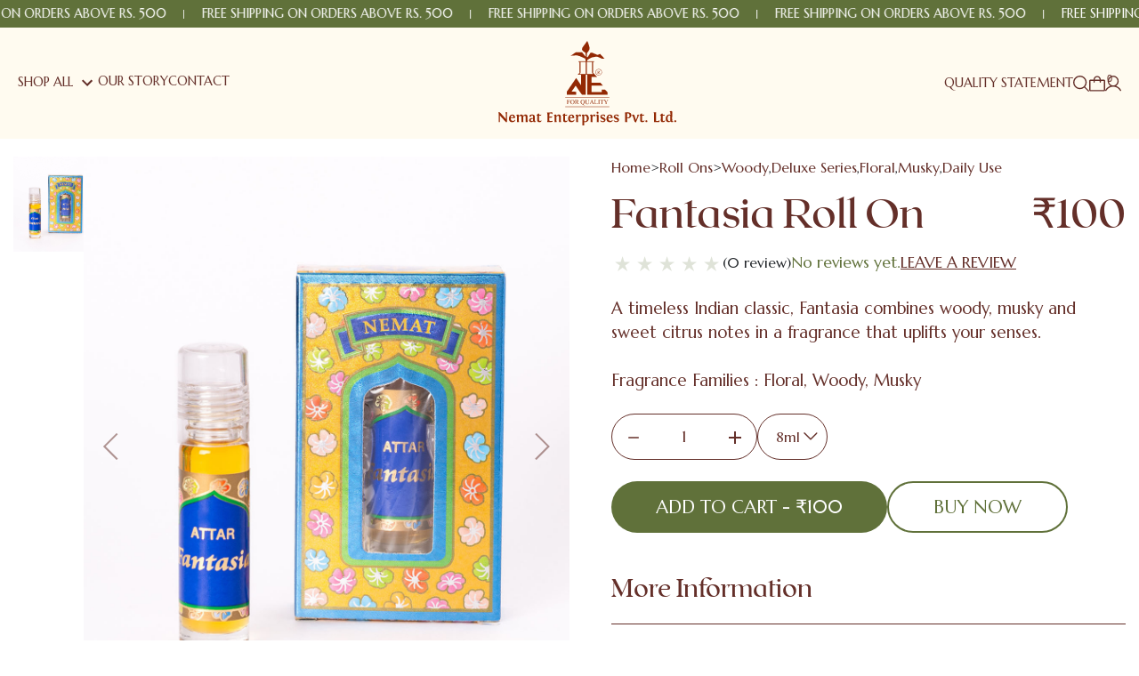

--- FILE ---
content_type: text/html; charset=UTF-8
request_url: https://nematenterprises.com/product/fantasia-roll-on
body_size: 17747
content:
<!DOCTYPE html>
<html lang="en">
<head>
    <meta charset="UTF-8">
    <meta name="viewport" content="width=device-width, initial-scale=1.0">

    <title>Buy Fantasia Perfume | Long LAsting Attar Fantasia Roll On</title>
    <meta name="keywords" content="Fantasia (Deluxe Series)">
    <meta name="description" content="Shop Fantasia Roll-On by Nemat, a  perfume oil with a perfect blend of floral, woody, and musky notes. Long-lasting and ideal for both men and women, perfect for any occasion.">

    
    <!-- Font declarations -->
    <style>
        @font-face {
            font-family: 'roxborough_cfregular';
            src: url('https://nematenterprises.com/assets/fonts/roxborough/roxboroughcf-regular-webfont.woff2') format('woff2'),
                url('https://nematenterprises.com/assets/fonts/roxborough/roxboroughcf-regular-webfont.woff') format('woff');
            font-weight: normal;
            font-style: normal;
        }

        @font-face {
            font-family: 'roxborough_cfmedium';
            src: url('https://nematenterprises.com/assets/fonts/roxborough/roxboroughcf-medium-webfont.woff2') format('woff2'),
                url('https://nematenterprises.com/assets/fonts/roxborough/roxboroughcf-medium-webfont.woff') format('woff');
            font-weight: normal;
            font-style: normal;
        }

        @font-face {
            font-family: 'roxborough_cfheavy';
            src: url('https://nematenterprises.com/assets/fonts/roxborough/roxboroughcf-heavy-webfont.woff2') format('woff2'),
                url('https://nematenterprises.com/assets/fonts/roxborough/roxboroughcf-heavy-webfont.woff') format('woff');
            font-weight: normal;
            font-style: normal;
        }

        @font-face {
            font-family: 'roxborough_cfextra_bold';
            src: url('https://nematenterprises.com/assets/fonts/roxborough/roxboroughcf-extrabold-webfont.woff2') format('woff2'),
                url('https://nematenterprises.com/assets/fonts/roxborough/roxboroughcf-extrabold-webfont.woff') format('woff');
            font-weight: normal;
            font-style: normal;
        }

        @font-face {
            font-family: 'roxborough_cfdemi_bold';
            src: url('https://nematenterprises.com/assets/fonts/roxborough/roxboroughcf-demibold-webfont.woff2') format('woff2'),
                url('https://nematenterprises.com/assets/fonts/roxborough/roxboroughcf-demibold-webfont.woff') format('woff');
            font-weight: normal;
            font-style: normal;
        }

        @font-face {
            font-family: 'roxborough_cfbold';
            src: url('https://nematenterprises.com/assets/fonts/roxborough/roxboroughcf-bold-webfont.woff2') format('woff2'),
                url('https://nematenterprises.com/assets/fonts/roxborough/roxboroughcf-bold-webfont.woff') format('woff');
            font-weight: normal;
            font-style: normal;
        }

        @font-face {
            font-family: 'roxborough_cfthin';
            src: url('https://nematenterprises.com/assets/fonts/roxborough/roxboroughcf-thin-webfont.woff2') format('woff2'),
                url('https://nematenterprises.com/assets/fonts/roxborough/roxboroughcf-thin-webfont.woff') format('woff');
            font-weight: normal;
            font-style: normal;
        }
    </style>
    <script src="//cdn.jsdelivr.net/npm/sweetalert2@11"></script>


    <!-- Custom CSS -->
    <link rel="stylesheet" href="https://nematenterprises.com/assets/css/style.css?v=119f766bc0a39331cd7da111290b5f0d">

    <!-- Bootstrap CSS -->
    <link href="https://cdn.jsdelivr.net/npm/bootstrap@5.0.2/dist/css/bootstrap.min.css" rel="stylesheet" integrity="sha384-EVSTQN3/azprG1Anm3QDgpJLIm9Nao0Yz1ztcQTwFspd3yD65VohhpuuCOmLASjC" crossorigin="anonymous">
</head>

<body>
    

<header>
                <div class="promoheader d-flex flex-nowrap">
                <p class="text-uppercase m-0">FREE SHIPPING ON ORDERS ABOVE Rs. 500</p>
                <p class="text-uppercase m-0">FREE SHIPPING ON ORDERS ABOVE Rs. 500</p>
                <p class="text-uppercase m-0">FREE SHIPPING ON ORDERS ABOVE Rs. 500</p>
                <p class="text-uppercase m-0">FREE SHIPPING ON ORDERS ABOVE Rs. 500</p>
                <p class="text-uppercase m-0">FREE SHIPPING ON ORDERS ABOVE Rs. 500</p>
                <p class="text-uppercase m-0">FREE SHIPPING ON ORDERS ABOVE Rs. 500</p>
                <p class="text-uppercase m-0">FREE SHIPPING ON ORDERS ABOVE Rs. 500</p>
                <p class="text-uppercase m-0">FREE SHIPPING ON ORDERS ABOVE Rs. 500</p>
                <p class="text-uppercase m-0">FREE SHIPPING ON ORDERS ABOVE Rs. 500</p>
                <p class="text-uppercase m-0">FREE SHIPPING ON ORDERS ABOVE Rs. 500</p>
                <p class="text-uppercase m-0">FREE SHIPPING ON ORDERS ABOVE Rs. 500</p>
                <p class="text-uppercase m-0">FREE SHIPPING ON ORDERS ABOVE Rs. 500</p>
                <p class="text-uppercase m-0">FREE SHIPPING ON ORDERS ABOVE Rs. 500</p>
                <p class="text-uppercase m-0">FREE SHIPPING ON ORDERS ABOVE Rs. 500</p>
                <p class="text-uppercase m-0">FREE SHIPPING ON ORDERS ABOVE Rs. 500</p>
                <p class="text-uppercase m-0">FREE SHIPPING ON ORDERS ABOVE Rs. 500</p>
                <p class="text-uppercase m-0">FREE SHIPPING ON ORDERS ABOVE Rs. 500</p>
                <p class="text-uppercase m-0">FREE SHIPPING ON ORDERS ABOVE Rs. 500</p>
                <p class="text-uppercase m-0">FREE SHIPPING ON ORDERS ABOVE Rs. 500</p>
                <p class="text-uppercase m-0">FREE SHIPPING ON ORDERS ABOVE Rs. 500</p>
                <p class="text-uppercase m-0">FREE SHIPPING ON ORDERS ABOVE Rs. 500</p>
            </div>
    
    <div class="desktopHeader">
        <div class="content d-flex flex-nowrap align-items-center justify-content-between">
            <div class="left d-flex flex-nowrap gap-3">
                <a class="text-uppercase shopDropdown" href="https://nematenterprises.com/shop" id="shopDropdown">
                    Shop All
                    <svg xmlns="http://www.w3.org/2000/svg" height="24" viewBox="0 0 24 24" width="24">
                        <path d="M0 0h24v24H0V0z" fill="none" />
                        <path fill="#642F29" d="M7.41 8.59L12 13.17l4.59-4.58L18 10l-6 6-6-6 1.41-1.41z" />
                    </svg>
                </a>
                <a class="text-uppercase" href="https://nematenterprises.com/our-story">Our Story</a>
                <a class="text-uppercase" href="https://nematenterprises.com/contact">contact</a>
            </div>
            <div class="middle">
                <a href="https://nematenterprises.com/">
                    <img loading="lazy" src="https://nematenterprises.com/assets/images/logo/logo.svg?v=1" alt="logo">
                </a>
            </div>
            <div class="right d-flex flex-nowrap gap-3">
                <a href="https://nematenterprises.com/qualityassurance" class="text-uppercase">Quality Statement</a>
                <a href="https://nematenterprises.com/search">
                    <svg xmlns="http://www.w3.org/2000/svg" width="18" height="18" viewBox="0 0 18 18" fill="none">
                        <path d="M17.7364 16.7656L13.4335 12.4635C14.6807 10.9662 15.3026 9.04579 15.1698 7.10166C15.0371 5.15753 14.16 3.33942 12.7209 2.02554C11.2818 0.711651 9.39158 0.0031531 7.44343 0.047428C5.49528 0.0917029 3.6392 0.885342 2.26129 2.26325C0.883389 3.64115 0.0897498 5.49724 0.0454749 7.44539C0.00119998 9.39353 0.709698 11.2838 2.02358 12.7228C3.33747 14.1619 5.15558 15.0391 7.09971 15.1718C9.04383 15.3045 10.9643 14.6826 12.4616 13.4355L16.7636 17.7384C16.8275 17.8022 16.9033 17.8529 16.9868 17.8875C17.0702 17.9221 17.1597 17.9398 17.25 17.9398C17.3403 17.9398 17.4298 17.9221 17.5133 17.8875C17.5967 17.8529 17.6725 17.8022 17.7364 17.7384C17.8003 17.6745 17.851 17.5987 17.8855 17.5152C17.9201 17.4317 17.9379 17.3423 17.9379 17.252C17.9379 17.1616 17.9201 17.0722 17.8855 16.9887C17.851 16.9053 17.8003 16.8294 17.7364 16.7656ZM1.43751 7.62697C1.43751 6.40319 1.8004 5.2069 2.48029 4.18937C3.16019 3.17185 4.12654 2.37878 5.25716 1.91046C6.38778 1.44214 7.63188 1.31961 8.83213 1.55836C10.0324 1.7971 11.1349 2.38641 12.0002 3.25174C12.8656 4.11708 13.4549 5.21959 13.6936 6.41984C13.9324 7.6201 13.8098 8.8642 13.3415 9.99482C12.8732 11.1254 12.0801 12.0918 11.0626 12.7717C10.0451 13.4516 8.84878 13.8145 7.62501 13.8145C5.98454 13.8126 4.41179 13.1602 3.2518 12.0002C2.09181 10.8402 1.43933 9.26744 1.43751 7.62697Z" fill="#642F29" />
                    </svg>
                </a>
                <a data-bs-toggle="offcanvas" href="#offcanvasCartMenu" role="button" aria-controls="offcanvasCartMenu">
                    <svg xmlns="http://www.w3.org/2000/svg" width="18" height="18" viewBox="0 0 18 18" fill="none">
                        <path d="M16.5625 4.50195H13.125C13.125 3.40794 12.6904 2.35873 11.9168 1.58514C11.1432 0.81155 10.094 0.376953 9 0.376953C7.90598 0.376953 6.85677 0.81155 6.08318 1.58514C5.3096 2.35873 4.875 3.40794 4.875 4.50195H1.4375C1.07283 4.50195 0.723091 4.64682 0.465228 4.90468C0.207366 5.16254 0.0625 5.51228 0.0625 5.87695V16.1895C0.0625 16.5541 0.207366 16.9039 0.465228 17.1617C0.723091 17.4196 1.07283 17.5645 1.4375 17.5645H16.5625C16.9272 17.5645 17.2769 17.4196 17.5348 17.1617C17.7926 16.9039 17.9375 16.5541 17.9375 16.1895V5.87695C17.9375 5.51228 17.7926 5.16254 17.5348 4.90468C17.2769 4.64682 16.9272 4.50195 16.5625 4.50195ZM9 1.75195C9.72935 1.75195 10.4288 2.04168 10.9445 2.55741C11.4603 3.07313 11.75 3.77261 11.75 4.50195H6.25C6.25 3.77261 6.53973 3.07313 7.05546 2.55741C7.57118 2.04168 8.27065 1.75195 9 1.75195ZM16.5625 16.1895H1.4375V5.87695H4.875V7.25195C4.875 7.43429 4.94743 7.60916 5.07636 7.73809C5.2053 7.86702 5.38016 7.93945 5.5625 7.93945C5.74484 7.93945 5.9197 7.86702 6.04864 7.73809C6.17757 7.60916 6.25 7.43429 6.25 7.25195V5.87695H11.75V7.25195C11.75 7.43429 11.8224 7.60916 11.9514 7.73809C12.0803 7.86702 12.2552 7.93945 12.4375 7.93945C12.6198 7.93945 12.7947 7.86702 12.9236 7.73809C13.0526 7.60916 13.125 7.43429 13.125 7.25195V5.87695H16.5625V16.1895Z" fill="#642F29" />
                    </svg>
                    <sub>0</sub>                </a>
                <a href="https://nematenterprises.com/login">
                    <svg xmlns="http://www.w3.org/2000/svg" width="18" height="18" viewBox="0 0 18 18" fill="none">
                        <path d="M17.8447 16.2207C16.5358 13.958 14.5189 12.3355 12.1651 11.5663C13.3294 10.8732 14.234 9.81704 14.7399 8.56005C15.2459 7.30305 15.3253 5.91472 14.9658 4.60826C14.6064 3.3018 13.828 2.14945 12.7503 1.32817C11.6725 0.506895 10.355 0.0621033 8.99999 0.0621033C7.64499 0.0621033 6.32744 0.506895 5.2497 1.32817C4.17195 2.14945 3.39359 3.3018 3.03416 4.60826C2.67472 5.91472 2.75408 7.30305 3.26004 8.56005C3.76601 9.81704 4.6706 10.8732 5.83491 11.5663C3.48108 12.3346 1.46413 13.9571 0.155301 16.2207C0.107304 16.299 0.0754679 16.386 0.0616711 16.4768C0.0478743 16.5676 0.0523963 16.6602 0.0749703 16.7492C0.0975443 16.8382 0.137713 16.9217 0.193107 16.9949C0.2485 17.0681 0.317996 17.1295 0.397494 17.1754C0.476993 17.2214 0.564883 17.2509 0.65598 17.2623C0.747076 17.2737 0.839534 17.2667 0.927898 17.2418C1.01626 17.2169 1.09874 17.1746 1.17047 17.1173C1.2422 17.06 1.30173 16.9889 1.34554 16.9082C2.9646 14.1101 5.82632 12.4394 8.99999 12.4394C12.1737 12.4394 15.0354 14.1101 16.6544 16.9082C16.6983 16.9889 16.7578 17.06 16.8295 17.1173C16.9012 17.1746 16.9837 17.2169 17.0721 17.2418C17.1604 17.2667 17.2529 17.2737 17.344 17.2623C17.4351 17.2509 17.523 17.2214 17.6025 17.1754C17.682 17.1295 17.7515 17.0681 17.8069 16.9949C17.8623 16.9217 17.9024 16.8382 17.925 16.7492C17.9476 16.6602 17.9521 16.5676 17.9383 16.4768C17.9245 16.386 17.8927 16.299 17.8447 16.2207ZM4.18749 6.25194C4.18749 5.30012 4.46974 4.36967 4.99854 3.57826C5.52735 2.78685 6.27895 2.17002 7.15832 1.80577C8.03769 1.44152 9.00533 1.34622 9.93886 1.53191C10.8724 1.7176 11.7299 2.17595 12.4029 2.84899C13.076 3.52203 13.5343 4.37954 13.72 5.31307C13.9057 6.2466 13.8104 7.21424 13.4462 8.09361C13.0819 8.97297 12.4651 9.72458 11.6737 10.2534C10.8823 10.7822 9.95181 11.0644 8.99999 11.0644C7.72405 11.0631 6.50077 10.5556 5.59855 9.65339C4.69632 8.75116 4.18885 7.52788 4.18749 6.25194Z" fill="#642F29" />
                    </svg>
                </a>

            </div>
        </div>
        <div class="menu-list" id="menuListItem">
            <hr>
            <div class="content d-flex flex-wrap justify-content-between">
                                    <div class="box">
                        <div class="heading">
                            <a href="https://nematenterprises.com/series/attars">Attars</a>
                        </div>
                        <div class="content d-flex gap-4" style="flex-direction: row !important;flex-wrap:nowrap !important;">
                            <section class="list-section d-flex flex-column gap-2">                                <a href="https://nematenterprises.com/category/superior-series">Superior Series</a>
                                                            <a href="https://nematenterprises.com/category/shaahi-series">Shaahi Series</a>
                                                            <a href="https://nematenterprises.com/category/726-series">726 Series</a>
                                                            <a href="https://nematenterprises.com/category/96-series">96 Series</a>
                                                            <a href="https://nematenterprises.com/category/lotus-series">Lotus Series</a>
                            </section>                        </div>
                    </div>
                                    <div class="box">
                        <div class="heading">
                            <a href="https://nematenterprises.com/series/roll-ons">Roll Ons</a>
                        </div>
                        <div class="content d-flex gap-4" style="flex-direction: row !important;flex-wrap:nowrap !important;">
                            <section class="list-section d-flex flex-column gap-2">                                <a href="https://nematenterprises.com/category/abyaz-series">Abyaz Series</a>
                                                            <a href="https://nematenterprises.com/category/uber-luxe-series">Uber Luxe Series</a>
                                                            <a href="https://nematenterprises.com/category/fancy-series">Fancy Series</a>
                                                            <a href="https://nematenterprises.com/category/deluxe-series">Deluxe Series</a>
                            </section>                        </div>
                    </div>
                                    <div class="box">
                        <div class="heading">
                            <a href="https://nematenterprises.com/series/non-alcoholic-sprays">Non Alcoholic Sprays</a>
                        </div>
                        <div class="content d-flex gap-4" style="flex-direction: row !important;flex-wrap:nowrap !important;">
                            <section class="list-section d-flex flex-column gap-2">                                <a href="https://nematenterprises.com/category/pocket-perfume-series">Pocket Perfume Series</a>
                                                            <a href="https://nematenterprises.com/category/gift-spray-series">Gift Spray Series</a>
                                                            <a href="https://nematenterprises.com/category/fancy-spray-series">Fancy Spray Series</a>
                                                            <a href="https://nematenterprises.com/category/ehsaas-spray-series">Ehsaas Spray Series</a>
                            </section>                        </div>
                    </div>
                                    <div class="box">
                        <div class="heading">
                            <a href="https://nematenterprises.com/series/agarbattis">Agarbattis</a>
                        </div>
                        <div class="content d-flex gap-4" style="flex-direction: row !important;flex-wrap:nowrap !important;">
                            <section class="list-section d-flex flex-column gap-2">                                <a href="https://nematenterprises.com/category/premium-masala-agarbatti">Premium Masala Agarbatti</a>
                            </section>                        </div>
                    </div>
                                    <div class="box">
                        <div class="heading">
                            <a href="https://nematenterprises.com/series/our-picks">Our Picks</a>
                        </div>
                        <div class="content d-flex gap-4" style="flex-direction: row !important;flex-wrap:nowrap !important;">
                            <section class="list-section d-flex flex-column gap-2">                                <a href="https://nematenterprises.com/category/daily-use">Daily Use</a>
                                                            <a href="https://nematenterprises.com/category/gifts">Gifts</a>
                                                            <a href="https://nematenterprises.com/category/special-occasions">Special Occasions</a>
                                                            <a href="https://nematenterprises.com/category/spiritual-prayer">Spiritual / Prayer</a>
                            </section>                        </div>
                    </div>
                                    <div class="box">
                        <div class="heading">
                            <a href="https://nematenterprises.com/series/fragrance-families">Fragrance Families</a>
                        </div>
                        <div class="content d-flex gap-4" style="flex-direction: row !important;flex-wrap:nowrap !important;">
                            <section class="list-section d-flex flex-column gap-2">                                <a href="https://nematenterprises.com/category/woody">Woody</a>
                                                            <a href="https://nematenterprises.com/category/oriental">Oriental</a>
                                                            <a href="https://nematenterprises.com/category/fruity">Fruity</a>
                                                            <a href="https://nematenterprises.com/category/spicy">Spicy</a>
                                                            <a href="https://nematenterprises.com/category/aqua">Aqua</a>
                                                            <a href="https://nematenterprises.com/category/floral">Floral</a>
                            </section><section class="list-section d-flex flex-column gap-2">                                <a href="https://nematenterprises.com/category/citrus">Citrus</a>
                                                            <a href="https://nematenterprises.com/category/musky">Musky</a>
                                                    </div>
                    </div>
                            </div>
        </div>
    </div>


    <div class="mobileHeader">
        <div class="content d-flex flex-nowrap align-items-center justify-content-between">
            <div class="left">
                <a href="https://nematenterprises.com/search" class="d-flex flex-nowrap align-items-center justify-content-center">
                    <svg xmlns="http://www.w3.org/2000/svg" width="20" height="20" viewBox="0 0 18 18" fill="none">
                        <path d="M17.7364 16.7656L13.4335 12.4635C14.6807 10.9662 15.3026 9.04579 15.1698 7.10166C15.0371 5.15753 14.16 3.33942 12.7209 2.02554C11.2818 0.711651 9.39158 0.0031531 7.44343 0.047428C5.49528 0.0917029 3.6392 0.885342 2.26129 2.26325C0.883389 3.64115 0.0897498 5.49724 0.0454749 7.44539C0.00119998 9.39353 0.709698 11.2838 2.02358 12.7228C3.33747 14.1619 5.15558 15.0391 7.09971 15.1718C9.04383 15.3045 10.9643 14.6826 12.4616 13.4355L16.7636 17.7384C16.8275 17.8022 16.9033 17.8529 16.9868 17.8875C17.0702 17.9221 17.1597 17.9398 17.25 17.9398C17.3403 17.9398 17.4298 17.9221 17.5133 17.8875C17.5967 17.8529 17.6725 17.8022 17.7364 17.7384C17.8003 17.6745 17.851 17.5987 17.8855 17.5152C17.9201 17.4317 17.9379 17.3423 17.9379 17.252C17.9379 17.1616 17.9201 17.0722 17.8855 16.9887C17.851 16.9053 17.8003 16.8294 17.7364 16.7656ZM1.43751 7.62697C1.43751 6.40319 1.8004 5.2069 2.48029 4.18937C3.16019 3.17185 4.12654 2.37878 5.25716 1.91046C6.38778 1.44214 7.63188 1.31961 8.83213 1.55836C10.0324 1.7971 11.1349 2.38641 12.0002 3.25174C12.8656 4.11708 13.4549 5.21959 13.6936 6.41984C13.9324 7.6201 13.8098 8.8642 13.3415 9.99482C12.8732 11.1254 12.0801 12.0918 11.0626 12.7717C10.0451 13.4516 8.84878 13.8145 7.62501 13.8145C5.98454 13.8126 4.41179 13.1602 3.2518 12.0002C2.09181 10.8402 1.43933 9.26744 1.43751 7.62697Z" fill="#642F29" />
                    </svg>
                </a>
            </div>
            <div class="middle">
                <a href="https://nematenterprises.com/">
                    <img loading="lazy" src="https://nematenterprises.com/assets/images/logo/logo.svg?v=1" alt="logo">
                </a>
            </div>
            <div class="right d-flex flex-nowrap align-items-center gap-3">
                <a data-bs-toggle="offcanvas" href="#offcanvasCartMenu" role="button" aria-controls="offcanvasCartMenu">
                    <svg xmlns="http://www.w3.org/2000/svg" width="20" height="20" viewBox="0 0 18 18" fill="none">
                        <path d="M16.5625 4.50195H13.125C13.125 3.40794 12.6904 2.35873 11.9168 1.58514C11.1432 0.81155 10.094 0.376953 9 0.376953C7.90598 0.376953 6.85677 0.81155 6.08318 1.58514C5.3096 2.35873 4.875 3.40794 4.875 4.50195H1.4375C1.07283 4.50195 0.723091 4.64682 0.465228 4.90468C0.207366 5.16254 0.0625 5.51228 0.0625 5.87695V16.1895C0.0625 16.5541 0.207366 16.9039 0.465228 17.1617C0.723091 17.4196 1.07283 17.5645 1.4375 17.5645H16.5625C16.9272 17.5645 17.2769 17.4196 17.5348 17.1617C17.7926 16.9039 17.9375 16.5541 17.9375 16.1895V5.87695C17.9375 5.51228 17.7926 5.16254 17.5348 4.90468C17.2769 4.64682 16.9272 4.50195 16.5625 4.50195ZM9 1.75195C9.72935 1.75195 10.4288 2.04168 10.9445 2.55741C11.4603 3.07313 11.75 3.77261 11.75 4.50195H6.25C6.25 3.77261 6.53973 3.07313 7.05546 2.55741C7.57118 2.04168 8.27065 1.75195 9 1.75195ZM16.5625 16.1895H1.4375V5.87695H4.875V7.25195C4.875 7.43429 4.94743 7.60916 5.07636 7.73809C5.2053 7.86702 5.38016 7.93945 5.5625 7.93945C5.74484 7.93945 5.9197 7.86702 6.04864 7.73809C6.17757 7.60916 6.25 7.43429 6.25 7.25195V5.87695H11.75V7.25195C11.75 7.43429 11.8224 7.60916 11.9514 7.73809C12.0803 7.86702 12.2552 7.93945 12.4375 7.93945C12.6198 7.93945 12.7947 7.86702 12.9236 7.73809C13.0526 7.60916 13.125 7.43429 13.125 7.25195V5.87695H16.5625V16.1895Z" fill="#642F29"></path>
                    </svg>
                    <sub>0</sub>                </a>
                <a data-bs-toggle="offcanvas" href="#offcanvasMobileHeader" role="button" aria-controls="offcanvasMobileHeader">
                    <svg xmlns="http://www.w3.org/2000/svg" width="25" height="25" viewBox="0 0 21 20" fill="none">
                        <path d="M18 10C18 10.1658 17.9342 10.3247 17.8169 10.4419C17.6997 10.5592 17.5408 10.625 17.375 10.625H3.625C3.45924 10.625 3.30027 10.5592 3.18306 10.4419C3.06585 10.3247 3 10.1658 3 10C3 9.83424 3.06585 9.67527 3.18306 9.55806C3.30027 9.44085 3.45924 9.375 3.625 9.375H17.375C17.5408 9.375 17.6997 9.44085 17.8169 9.55806C17.9342 9.67527 18 9.83424 18 10ZM3.625 5.625H17.375C17.5408 5.625 17.6997 5.55915 17.8169 5.44194C17.9342 5.32473 18 5.16576 18 5C18 4.83424 17.9342 4.67527 17.8169 4.55806C17.6997 4.44085 17.5408 4.375 17.375 4.375H3.625C3.45924 4.375 3.30027 4.44085 3.18306 4.55806C3.06585 4.67527 3 4.83424 3 5C3 5.16576 3.06585 5.32473 3.18306 5.44194C3.30027 5.55915 3.45924 5.625 3.625 5.625ZM17.375 14.375H3.625C3.45924 14.375 3.30027 14.4408 3.18306 14.5581C3.06585 14.6753 3 14.8342 3 15C3 15.1658 3.06585 15.3247 3.18306 15.4419C3.30027 15.5592 3.45924 15.625 3.625 15.625H17.375C17.5408 15.625 17.6997 15.5592 17.8169 15.4419C17.9342 15.3247 18 15.1658 18 15C18 14.8342 17.9342 14.6753 17.8169 14.5581C17.6997 14.4408 17.5408 14.375 17.375 14.375Z" fill="#642F29" />
                    </svg>
                </a>
            </div>
        </div>
    </div>
    <style>
        /* Mobile Header Styles */
        /* Mobile Header Styles */
        .mobileHeader {
            position: fixed;
            top: 0;
            left: 0;
            width: 100%;
            background-color: #ffffff;
            padding: 16px 20px;
            /* Increased padding from 12px 16px */
            box-shadow: 0 2px 8px rgba(0, 0, 0, 0.08);
            z-index: 1000;
        }

        .mobileHeader .content {
            width: 100%;
            position: relative;
            min-height: 90px;
            /* Added minimum height to ensure vertical space */
        }

        /* Left section with search icon */
        .mobileHeader .left a {
            width: 40px;
            /* Increased from 36px */
            height: 40px;
            /* Increased from 36px */
            display: flex;
            align-items: center;
            justify-content: center;
            color: #642F29;
            background-color: transparent;
            border-radius: 0;
        }

        .mobileHeader .left a svg {
            width: 22px;
            /* Slightly larger icon */
            height: 22px;
        }

        /* Center logo section */
        .mobileHeader .middle {
            position: absolute;
            left: 50%;
            transform: translateX(-50%);
        }

        .mobileHeader .middle img {
            height: 115px;
            /* Increased from 42px */
            max-width: 190px;
            object-fit: contain;
        }

        /* Right section with cart and menu */
        .mobileHeader .right {
            display: flex;
            align-items: center;
            gap: 12px;
            /* Added proper spacing between icons */
        }

        .mobileHeader .right a {
            width: 40px;
            /* Increased from 36px */
            height: 40px;
            /* Increased from 36px */
            display: flex;
            align-items: center;
            justify-content: center;
            position: relative;
            color: #642F29;
            background-color: transparent;
        }

        .mobileHeader .right a svg {
            display: block;
            width: 22px;
            /* Increased from 20px */
            height: 22px;
            /* Increased from 20px */
        }

        /* Cart icon count badge */
        .mobileHeader .right a sub {
            position: absolute;
            top: -6px;
            right: -6px;
            /* background-color: #642F29; */
            color: #642F29;
            font-size: 14px;
            font-weight: 700;
            padding: 1px 5px;
            border-radius: 50%;
            min-width: 18px;
            height: 18px;
            display: flex;
            align-items: center;
            justify-content: center;
        }

        /* Hamburger menu icon - made slightly larger than other icons */
        .mobileHeader .right a:last-child svg {
            width: 25px;
            height: 25px;
        }

        /* Responsive adjustments - unchanged */
        @media (min-width: 768px) {
            .mobileHeader {
                display: none;
            }
        }
    </style>

    <!-- offcanvas for mobile menu -->
    <div class="offcanvas offcanvas-start" tabindex="-1" id="offcanvasMobileHeader" aria-labelledby="offcanvasMobileHeaderLabel">
        <div class="offcanvas-header d-flex flex-nowrap align-items-center justify-content-between">
            <div class="left d-flex flex-nowrap align-items-center gap-3">
                <a href="https://nematenterprises.com/login">
                    <svg xmlns="http://www.w3.org/2000/svg" width="20" height="20" viewBox="0 0 18 18" fill="none">
                        <path d="M17.8447 16.2207C16.5358 13.958 14.5189 12.3355 12.1651 11.5663C13.3294 10.8732 14.234 9.81704 14.7399 8.56005C15.2459 7.30305 15.3253 5.91472 14.9658 4.60826C14.6064 3.3018 13.828 2.14945 12.7503 1.32817C11.6725 0.506895 10.355 0.0621033 8.99999 0.0621033C7.64499 0.0621033 6.32744 0.506895 5.2497 1.32817C4.17195 2.14945 3.39359 3.3018 3.03416 4.60826C2.67472 5.91472 2.75408 7.30305 3.26004 8.56005C3.76601 9.81704 4.6706 10.8732 5.83491 11.5663C3.48108 12.3346 1.46413 13.9571 0.155301 16.2207C0.107304 16.299 0.0754679 16.386 0.0616711 16.4768C0.0478743 16.5676 0.0523963 16.6602 0.0749703 16.7492C0.0975443 16.8382 0.137713 16.9217 0.193107 16.9949C0.2485 17.0681 0.317996 17.1295 0.397494 17.1754C0.476993 17.2214 0.564883 17.2509 0.65598 17.2623C0.747076 17.2737 0.839534 17.2667 0.927898 17.2418C1.01626 17.2169 1.09874 17.1746 1.17047 17.1173C1.2422 17.06 1.30173 16.9889 1.34554 16.9082C2.9646 14.1101 5.82632 12.4394 8.99999 12.4394C12.1737 12.4394 15.0354 14.1101 16.6544 16.9082C16.6983 16.9889 16.7578 17.06 16.8295 17.1173C16.9012 17.1746 16.9837 17.2169 17.0721 17.2418C17.1604 17.2667 17.2529 17.2737 17.344 17.2623C17.4351 17.2509 17.523 17.2214 17.6025 17.1754C17.682 17.1295 17.7515 17.0681 17.8069 16.9949C17.8623 16.9217 17.9024 16.8382 17.925 16.7492C17.9476 16.6602 17.9521 16.5676 17.9383 16.4768C17.9245 16.386 17.8927 16.299 17.8447 16.2207ZM4.18749 6.25194C4.18749 5.30012 4.46974 4.36967 4.99854 3.57826C5.52735 2.78685 6.27895 2.17002 7.15832 1.80577C8.03769 1.44152 9.00533 1.34622 9.93886 1.53191C10.8724 1.7176 11.7299 2.17595 12.4029 2.84899C13.076 3.52203 13.5343 4.37954 13.72 5.31307C13.9057 6.2466 13.8104 7.21424 13.4462 8.09361C13.0819 8.97297 12.4651 9.72458 11.6737 10.2534C10.8823 10.7822 9.95181 11.0644 8.99999 11.0644C7.72405 11.0631 6.50077 10.5556 5.59855 9.65339C4.69632 8.75116 4.18885 7.52788 4.18749 6.25194Z" fill="#642F29"></path>
                    </svg>
                </a>
                <a data-bs-toggle="offcanvas" href="#offcanvasCartMenu" role="button" aria-controls="offcanvasCartMenu">
                    <svg xmlns="http://www.w3.org/2000/svg" width="20" height="20" viewBox="0 0 18 18" fill="none">
                        <path d="M16.5625 4.50195H13.125C13.125 3.40794 12.6904 2.35873 11.9168 1.58514C11.1432 0.81155 10.094 0.376953 9 0.376953C7.90598 0.376953 6.85677 0.81155 6.08318 1.58514C5.3096 2.35873 4.875 3.40794 4.875 4.50195H1.4375C1.07283 4.50195 0.723091 4.64682 0.465228 4.90468C0.207366 5.16254 0.0625 5.51228 0.0625 5.87695V16.1895C0.0625 16.5541 0.207366 16.9039 0.465228 17.1617C0.723091 17.4196 1.07283 17.5645 1.4375 17.5645H16.5625C16.9272 17.5645 17.2769 17.4196 17.5348 17.1617C17.7926 16.9039 17.9375 16.5541 17.9375 16.1895V5.87695C17.9375 5.51228 17.7926 5.16254 17.5348 4.90468C17.2769 4.64682 16.9272 4.50195 16.5625 4.50195ZM9 1.75195C9.72935 1.75195 10.4288 2.04168 10.9445 2.55741C11.4603 3.07313 11.75 3.77261 11.75 4.50195H6.25C6.25 3.77261 6.53973 3.07313 7.05546 2.55741C7.57118 2.04168 8.27065 1.75195 9 1.75195ZM16.5625 16.1895H1.4375V5.87695H4.875V7.25195C4.875 7.43429 4.94743 7.60916 5.07636 7.73809C5.2053 7.86702 5.38016 7.93945 5.5625 7.93945C5.74484 7.93945 5.9197 7.86702 6.04864 7.73809C6.17757 7.60916 6.25 7.43429 6.25 7.25195V5.87695H11.75V7.25195C11.75 7.43429 11.8224 7.60916 11.9514 7.73809C12.0803 7.86702 12.2552 7.93945 12.4375 7.93945C12.6198 7.93945 12.7947 7.86702 12.9236 7.73809C13.0526 7.60916 13.125 7.43429 13.125 7.25195V5.87695H16.5625V16.1895Z" fill="#642F29"></path>
                    </svg>
                    <sub>0</sub>                </a>
            </div>
            <div class="middle">
                <a href="https://nematenterprises.com/">
                    <img loading="lazy" width="180" src="https://nematenterprises.com/assets/images/logo/logo.svg?v=1" alt="logo">
                </a>
            </div>
            <div class="right">
                <a href="javascript:void(0)" data-bs-dismiss="offcanvas" aria-label="Close">
                    <svg xmlns="http://www.w3.org/2000/svg" width="24" height="24" viewBox="0 0 20 20" fill="none">
                        <path d="M16.0672 15.1827C16.1252 15.2407 16.1713 15.3097 16.2027 15.3855C16.2342 15.4614 16.2503 15.5427 16.2503 15.6249C16.2503 15.707 16.2342 15.7883 16.2027 15.8642C16.1713 15.94 16.1252 16.009 16.0672 16.067C16.0091 16.1251 15.9402 16.1712 15.8643 16.2026C15.7884 16.234 15.7071 16.2502 15.625 16.2502C15.5429 16.2502 15.4615 16.234 15.3857 16.2026C15.3098 16.1712 15.2409 16.1251 15.1828 16.067L9.99998 10.8835L4.81717 16.067C4.69989 16.1843 4.54083 16.2502 4.37498 16.2502C4.20913 16.2502 4.05007 16.1843 3.93279 16.067C3.81552 15.9498 3.74963 15.7907 3.74963 15.6249C3.74963 15.459 3.81552 15.2999 3.93279 15.1827L9.11639 9.99986L3.93279 4.81705C3.81552 4.69977 3.74963 4.54071 3.74963 4.37486C3.74963 4.20901 3.81552 4.04995 3.93279 3.93267C4.05007 3.8154 4.20913 3.74951 4.37498 3.74951C4.54083 3.74951 4.69989 3.8154 4.81717 3.93267L9.99998 9.11627L15.1828 3.93267C15.3001 3.8154 15.4591 3.74951 15.625 3.74951C15.7908 3.74951 15.9499 3.8154 16.0672 3.93267C16.1844 4.04995 16.2503 4.20901 16.2503 4.37486C16.2503 4.54071 16.1844 4.69977 16.0672 4.81705L10.8836 9.99986L16.0672 15.1827Z" fill="#642F29" />
                    </svg>
                </a>
            </div>
        </div>
        <div class="offcanvas-body d-flex flex-column gap-4">
            <div class="menu-list">
                <hr>
                <div class="content d-flex flex-column gap-4">
                                            <div class="box col-12">
                            <div class="listHeader heading d-flex flex-nowrap align-items-center justify-content-between">
                                <a href="https://nematenterprises.com/series/attars">Attars</a>
                                <span>
                                    <svg xmlns="http://www.w3.org/2000/svg" width="20" height="20" viewBox="0 0 20 20" fill="none">
                                        <path d="M16.6922 7.94205L10.4422 14.192C10.3841 14.2502 10.3152 14.2963 10.2393 14.3277C10.1634 14.3592 10.0821 14.3754 9.99998 14.3754C9.91785 14.3754 9.83652 14.3592 9.76064 14.3277C9.68477 14.2963 9.61584 14.2502 9.55779 14.192L3.30779 7.94205C3.19052 7.82477 3.12463 7.66571 3.12463 7.49986C3.12463 7.33401 3.19052 7.17495 3.30779 7.05767C3.42507 6.9404 3.58413 6.87451 3.74998 6.87451C3.91583 6.87451 4.07489 6.9404 4.19217 7.05767L9.99998 12.8663L15.8078 7.05767C15.8659 6.9996 15.9348 6.95354 16.0107 6.92211C16.0865 6.89069 16.1679 6.87451 16.25 6.87451C16.3321 6.87451 16.4134 6.89069 16.4893 6.92211C16.5652 6.95354 16.6341 6.9996 16.6922 7.05767C16.7502 7.11574 16.7963 7.18468 16.8277 7.26055C16.8592 7.33642 16.8753 7.41774 16.8753 7.49986C16.8753 7.58198 16.8592 7.6633 16.8277 7.73917C16.7963 7.81504 16.7502 7.88398 16.6922 7.94205Z" fill="#642F29" />
                                    </svg>
                                </span>
                            </div>
                            <div class="listContent content gap-5" style="flex-direction: row !important;flex-wrap:nowrap !important;">
                                <section class="list-section d-flex flex-column gap-2">                                    <a href="https://nematenterprises.com/category/superior-series">Superior Series</a>
                                                                    <a href="https://nematenterprises.com/category/shaahi-series">Shaahi Series</a>
                                                                    <a href="https://nematenterprises.com/category/726-series">726 Series</a>
                                                                    <a href="https://nematenterprises.com/category/96-series">96 Series</a>
                                                                    <a href="https://nematenterprises.com/category/lotus-series">Lotus Series</a>
                                </section>                            </div>
                        </div>
                                            <div class="box col-12">
                            <div class="listHeader heading d-flex flex-nowrap align-items-center justify-content-between">
                                <a href="https://nematenterprises.com/series/roll-ons">Roll Ons</a>
                                <span>
                                    <svg xmlns="http://www.w3.org/2000/svg" width="20" height="20" viewBox="0 0 20 20" fill="none">
                                        <path d="M16.6922 7.94205L10.4422 14.192C10.3841 14.2502 10.3152 14.2963 10.2393 14.3277C10.1634 14.3592 10.0821 14.3754 9.99998 14.3754C9.91785 14.3754 9.83652 14.3592 9.76064 14.3277C9.68477 14.2963 9.61584 14.2502 9.55779 14.192L3.30779 7.94205C3.19052 7.82477 3.12463 7.66571 3.12463 7.49986C3.12463 7.33401 3.19052 7.17495 3.30779 7.05767C3.42507 6.9404 3.58413 6.87451 3.74998 6.87451C3.91583 6.87451 4.07489 6.9404 4.19217 7.05767L9.99998 12.8663L15.8078 7.05767C15.8659 6.9996 15.9348 6.95354 16.0107 6.92211C16.0865 6.89069 16.1679 6.87451 16.25 6.87451C16.3321 6.87451 16.4134 6.89069 16.4893 6.92211C16.5652 6.95354 16.6341 6.9996 16.6922 7.05767C16.7502 7.11574 16.7963 7.18468 16.8277 7.26055C16.8592 7.33642 16.8753 7.41774 16.8753 7.49986C16.8753 7.58198 16.8592 7.6633 16.8277 7.73917C16.7963 7.81504 16.7502 7.88398 16.6922 7.94205Z" fill="#642F29" />
                                    </svg>
                                </span>
                            </div>
                            <div class="listContent content gap-5" style="flex-direction: row !important;flex-wrap:nowrap !important;">
                                <section class="list-section d-flex flex-column gap-2">                                    <a href="https://nematenterprises.com/category/abyaz-series">Abyaz Series</a>
                                                                    <a href="https://nematenterprises.com/category/uber-luxe-series">Uber Luxe Series</a>
                                                                    <a href="https://nematenterprises.com/category/fancy-series">Fancy Series</a>
                                                                    <a href="https://nematenterprises.com/category/deluxe-series">Deluxe Series</a>
                                </section>                            </div>
                        </div>
                                            <div class="box col-12">
                            <div class="listHeader heading d-flex flex-nowrap align-items-center justify-content-between">
                                <a href="https://nematenterprises.com/series/non-alcoholic-sprays">Non Alcoholic Sprays</a>
                                <span>
                                    <svg xmlns="http://www.w3.org/2000/svg" width="20" height="20" viewBox="0 0 20 20" fill="none">
                                        <path d="M16.6922 7.94205L10.4422 14.192C10.3841 14.2502 10.3152 14.2963 10.2393 14.3277C10.1634 14.3592 10.0821 14.3754 9.99998 14.3754C9.91785 14.3754 9.83652 14.3592 9.76064 14.3277C9.68477 14.2963 9.61584 14.2502 9.55779 14.192L3.30779 7.94205C3.19052 7.82477 3.12463 7.66571 3.12463 7.49986C3.12463 7.33401 3.19052 7.17495 3.30779 7.05767C3.42507 6.9404 3.58413 6.87451 3.74998 6.87451C3.91583 6.87451 4.07489 6.9404 4.19217 7.05767L9.99998 12.8663L15.8078 7.05767C15.8659 6.9996 15.9348 6.95354 16.0107 6.92211C16.0865 6.89069 16.1679 6.87451 16.25 6.87451C16.3321 6.87451 16.4134 6.89069 16.4893 6.92211C16.5652 6.95354 16.6341 6.9996 16.6922 7.05767C16.7502 7.11574 16.7963 7.18468 16.8277 7.26055C16.8592 7.33642 16.8753 7.41774 16.8753 7.49986C16.8753 7.58198 16.8592 7.6633 16.8277 7.73917C16.7963 7.81504 16.7502 7.88398 16.6922 7.94205Z" fill="#642F29" />
                                    </svg>
                                </span>
                            </div>
                            <div class="listContent content gap-5" style="flex-direction: row !important;flex-wrap:nowrap !important;">
                                <section class="list-section d-flex flex-column gap-2">                                    <a href="https://nematenterprises.com/category/pocket-perfume-series">Pocket Perfume Series</a>
                                                                    <a href="https://nematenterprises.com/category/gift-spray-series">Gift Spray Series</a>
                                                                    <a href="https://nematenterprises.com/category/fancy-spray-series">Fancy Spray Series</a>
                                                                    <a href="https://nematenterprises.com/category/ehsaas-spray-series">Ehsaas Spray Series</a>
                                </section>                            </div>
                        </div>
                                            <div class="box col-12">
                            <div class="listHeader heading d-flex flex-nowrap align-items-center justify-content-between">
                                <a href="https://nematenterprises.com/series/agarbattis">Agarbattis</a>
                                <span>
                                    <svg xmlns="http://www.w3.org/2000/svg" width="20" height="20" viewBox="0 0 20 20" fill="none">
                                        <path d="M16.6922 7.94205L10.4422 14.192C10.3841 14.2502 10.3152 14.2963 10.2393 14.3277C10.1634 14.3592 10.0821 14.3754 9.99998 14.3754C9.91785 14.3754 9.83652 14.3592 9.76064 14.3277C9.68477 14.2963 9.61584 14.2502 9.55779 14.192L3.30779 7.94205C3.19052 7.82477 3.12463 7.66571 3.12463 7.49986C3.12463 7.33401 3.19052 7.17495 3.30779 7.05767C3.42507 6.9404 3.58413 6.87451 3.74998 6.87451C3.91583 6.87451 4.07489 6.9404 4.19217 7.05767L9.99998 12.8663L15.8078 7.05767C15.8659 6.9996 15.9348 6.95354 16.0107 6.92211C16.0865 6.89069 16.1679 6.87451 16.25 6.87451C16.3321 6.87451 16.4134 6.89069 16.4893 6.92211C16.5652 6.95354 16.6341 6.9996 16.6922 7.05767C16.7502 7.11574 16.7963 7.18468 16.8277 7.26055C16.8592 7.33642 16.8753 7.41774 16.8753 7.49986C16.8753 7.58198 16.8592 7.6633 16.8277 7.73917C16.7963 7.81504 16.7502 7.88398 16.6922 7.94205Z" fill="#642F29" />
                                    </svg>
                                </span>
                            </div>
                            <div class="listContent content gap-5" style="flex-direction: row !important;flex-wrap:nowrap !important;">
                                <section class="list-section d-flex flex-column gap-2">                                    <a href="https://nematenterprises.com/category/premium-masala-agarbatti">Premium Masala Agarbatti</a>
                                </section>                            </div>
                        </div>
                                            <div class="box col-12">
                            <div class="listHeader heading d-flex flex-nowrap align-items-center justify-content-between">
                                <a href="https://nematenterprises.com/series/our-picks">Our Picks</a>
                                <span>
                                    <svg xmlns="http://www.w3.org/2000/svg" width="20" height="20" viewBox="0 0 20 20" fill="none">
                                        <path d="M16.6922 7.94205L10.4422 14.192C10.3841 14.2502 10.3152 14.2963 10.2393 14.3277C10.1634 14.3592 10.0821 14.3754 9.99998 14.3754C9.91785 14.3754 9.83652 14.3592 9.76064 14.3277C9.68477 14.2963 9.61584 14.2502 9.55779 14.192L3.30779 7.94205C3.19052 7.82477 3.12463 7.66571 3.12463 7.49986C3.12463 7.33401 3.19052 7.17495 3.30779 7.05767C3.42507 6.9404 3.58413 6.87451 3.74998 6.87451C3.91583 6.87451 4.07489 6.9404 4.19217 7.05767L9.99998 12.8663L15.8078 7.05767C15.8659 6.9996 15.9348 6.95354 16.0107 6.92211C16.0865 6.89069 16.1679 6.87451 16.25 6.87451C16.3321 6.87451 16.4134 6.89069 16.4893 6.92211C16.5652 6.95354 16.6341 6.9996 16.6922 7.05767C16.7502 7.11574 16.7963 7.18468 16.8277 7.26055C16.8592 7.33642 16.8753 7.41774 16.8753 7.49986C16.8753 7.58198 16.8592 7.6633 16.8277 7.73917C16.7963 7.81504 16.7502 7.88398 16.6922 7.94205Z" fill="#642F29" />
                                    </svg>
                                </span>
                            </div>
                            <div class="listContent content gap-5" style="flex-direction: row !important;flex-wrap:nowrap !important;">
                                <section class="list-section d-flex flex-column gap-2">                                    <a href="https://nematenterprises.com/category/daily-use">Daily Use</a>
                                                                    <a href="https://nematenterprises.com/category/gifts">Gifts</a>
                                                                    <a href="https://nematenterprises.com/category/special-occasions">Special Occasions</a>
                                                                    <a href="https://nematenterprises.com/category/spiritual-prayer">Spiritual / Prayer</a>
                                </section>                            </div>
                        </div>
                                            <div class="box col-12">
                            <div class="listHeader heading d-flex flex-nowrap align-items-center justify-content-between">
                                <a href="https://nematenterprises.com/series/fragrance-families">Fragrance Families</a>
                                <span>
                                    <svg xmlns="http://www.w3.org/2000/svg" width="20" height="20" viewBox="0 0 20 20" fill="none">
                                        <path d="M16.6922 7.94205L10.4422 14.192C10.3841 14.2502 10.3152 14.2963 10.2393 14.3277C10.1634 14.3592 10.0821 14.3754 9.99998 14.3754C9.91785 14.3754 9.83652 14.3592 9.76064 14.3277C9.68477 14.2963 9.61584 14.2502 9.55779 14.192L3.30779 7.94205C3.19052 7.82477 3.12463 7.66571 3.12463 7.49986C3.12463 7.33401 3.19052 7.17495 3.30779 7.05767C3.42507 6.9404 3.58413 6.87451 3.74998 6.87451C3.91583 6.87451 4.07489 6.9404 4.19217 7.05767L9.99998 12.8663L15.8078 7.05767C15.8659 6.9996 15.9348 6.95354 16.0107 6.92211C16.0865 6.89069 16.1679 6.87451 16.25 6.87451C16.3321 6.87451 16.4134 6.89069 16.4893 6.92211C16.5652 6.95354 16.6341 6.9996 16.6922 7.05767C16.7502 7.11574 16.7963 7.18468 16.8277 7.26055C16.8592 7.33642 16.8753 7.41774 16.8753 7.49986C16.8753 7.58198 16.8592 7.6633 16.8277 7.73917C16.7963 7.81504 16.7502 7.88398 16.6922 7.94205Z" fill="#642F29" />
                                    </svg>
                                </span>
                            </div>
                            <div class="listContent content gap-5" style="flex-direction: row !important;flex-wrap:nowrap !important;">
                                <section class="list-section d-flex flex-column gap-2">                                    <a href="https://nematenterprises.com/category/woody">Woody</a>
                                                                    <a href="https://nematenterprises.com/category/oriental">Oriental</a>
                                                                    <a href="https://nematenterprises.com/category/fruity">Fruity</a>
                                                                    <a href="https://nematenterprises.com/category/spicy">Spicy</a>
                                                                    <a href="https://nematenterprises.com/category/aqua">Aqua</a>
                                                                    <a href="https://nematenterprises.com/category/floral">Floral</a>
                                </section><section class="list-section d-flex flex-column gap-2">                                    <a href="https://nematenterprises.com/category/citrus">Citrus</a>
                                                                    <a href="https://nematenterprises.com/category/musky">Musky</a>
                                                            </div>
                        </div>
                                    </div>
            </div>
            <div class="bottom-list d-flex flex-column gap-3 mt-4">
                <a href="https://nematenterprises.com/our-story" class="text-uppercase">Our Story</a>
                <a href="https://nematenterprises.com/qualityassurance" class="text-uppercase">Quality Statement</a>
                <a href="https://nematenterprises.com/contact" class="text-uppercase">Contact</a>
            </div>
        </div>
    </div>

    <!-- offcanvas for cart  -->
    <div class="offcanvas offcanvas-end" tabindex="-1" id="offcanvasCartMenu" aria-labelledby="offcanvasCartMenuLabel">
        <div class="offcanvas-header">
            <h5 id="offcanvasCartMenuLabel">Your Cart</h5>
            <button type="button" class="btn-close text-reset" data-bs-dismiss="offcanvas" aria-label="Close"></button>
        </div>
        <div class="offcanvas-body">
            
            <div class="cart-product">
                <div class="content d-flex flex-column gap-5">
                                                <p class="text-center" style="font-size: calc(15px + 0.2vw);">Your Cart is Empty</p>
                                    </div>
                <div class="coupon-code">
                    
                </div>
                <div class="coupon-subtotal">

                    
                </div>
                <div class="offer-avail d-none">
                    <div class="heading">
                        <h4>Offers to avail</h4>
                    </div>
                    <div class="body">
                        <div class="content">
                            <div class="box d-flex flex-nowrap align-items-center gap-2">
                                <div class="left">
                                    <svg xmlns="http://www.w3.org/2000/svg" width="24" height="24" viewBox="0 0 24 24" fill="none">
                                        <path d="M20.25 6.74984H16.9613C16.9978 6.71891 17.0353 6.68891 17.0709 6.65609C17.3557 6.40314 17.5851 6.09415 17.745 5.74846C17.9049 5.40276 17.9917 5.02781 18 4.64703C18.0123 4.23048 17.9394 3.8158 17.7856 3.42846C17.6319 3.04112 17.4006 2.68928 17.106 2.39456C16.8113 2.09984 16.4596 1.86845 16.0723 1.71459C15.685 1.56073 15.2703 1.48765 14.8538 1.49984C14.4728 1.50805 14.0977 1.5948 13.7518 1.75466C13.406 1.91453 13.0968 2.14406 12.8438 2.42891C12.4936 2.83474 12.2089 3.29276 12 3.78641C11.7911 3.29276 11.5064 2.83474 11.1562 2.42891C10.9032 2.14406 10.594 1.91453 10.2482 1.75466C9.90232 1.5948 9.52718 1.50805 9.14625 1.49984C8.72969 1.48765 8.31503 1.56073 7.92774 1.71459C7.54044 1.86845 7.18868 2.09984 6.89405 2.39456C6.59941 2.68928 6.36812 3.04112 6.21438 3.42846C6.06064 3.8158 5.98768 4.23048 6 4.64703C6.00833 5.02781 6.09514 5.40276 6.255 5.74846C6.41486 6.09415 6.64434 6.40314 6.92906 6.65609C6.96469 6.68703 7.00219 6.71703 7.03875 6.74984H3.75C3.35218 6.74984 2.97064 6.90788 2.68934 7.18918C2.40804 7.47049 2.25 7.85202 2.25 8.24984V11.2498C2.25 11.6477 2.40804 12.0292 2.68934 12.3105C2.97064 12.5918 3.35218 12.7498 3.75 12.7498V18.7498C3.75 19.1477 3.90804 19.5292 4.18934 19.8105C4.47064 20.0918 4.85218 20.2498 5.25 20.2498H18.75C19.1478 20.2498 19.5294 20.0918 19.8107 19.8105C20.092 19.5292 20.25 19.1477 20.25 18.7498V12.7498C20.6478 12.7498 21.0294 12.5918 21.3107 12.3105C21.592 12.0292 21.75 11.6477 21.75 11.2498V8.24984C21.75 7.85202 21.592 7.47049 21.3107 7.18918C21.0294 6.90788 20.6478 6.74984 20.25 6.74984ZM13.9688 3.42266C14.0875 3.29152 14.2321 3.18635 14.3934 3.11375C14.5547 3.04115 14.7293 3.00269 14.9062 3.00078H14.9522C15.1595 3.00208 15.3645 3.04475 15.5552 3.12629C15.7458 3.20783 15.9183 3.3266 16.0624 3.47564C16.2066 3.62468 16.3195 3.801 16.3947 3.99425C16.4698 4.18751 16.5056 4.39382 16.5 4.60109C16.4981 4.778 16.4596 4.9526 16.387 5.11393C16.3144 5.27526 16.2093 5.41984 16.0781 5.53859C15.1884 6.32609 13.7119 6.60359 12.7969 6.70109C12.9094 5.70828 13.2188 4.26547 13.9688 3.42266ZM7.96031 3.45641C8.25088 3.16587 8.64441 3.00179 9.05531 2.99984H9.10125C9.27815 3.00175 9.45275 3.04021 9.61409 3.11281C9.77542 3.18541 9.92 3.29058 10.0388 3.42172C10.8253 4.31047 11.1028 5.78422 11.2003 6.69547C10.2891 6.60172 8.81531 6.32047 7.92656 5.53391C7.79543 5.41516 7.69026 5.27057 7.61766 5.10924C7.54506 4.94791 7.5066 4.77331 7.50469 4.59641C7.49887 4.38569 7.53593 4.17599 7.61361 3.98002C7.69128 3.78406 7.80796 3.60592 7.95656 3.45641H7.96031ZM3.75 8.24984H11.25V11.2498H3.75V8.24984ZM5.25 12.7498H11.25V18.7498H5.25V12.7498ZM18.75 18.7498H12.75V12.7498H18.75V18.7498ZM20.25 11.2498H12.75V8.24984H20.25V11.2498Z" fill="#60713A" />
                                    </svg>
                                </div>
                                <div class="right">
                                    <p class="m-0 text-break">Order above Rs. 25,000 to get 20% off your order</p>
                                </div>
                            </div>
                            <div class="box d-flex flex-nowrap align-items-center gap-2">
                                <div class="left">
                                    <svg xmlns="http://www.w3.org/2000/svg" width="24" height="24" viewBox="0 0 24 24" fill="none">
                                        <path d="M20.25 6.74984H16.9613C16.9978 6.71891 17.0353 6.68891 17.0709 6.65609C17.3557 6.40314 17.5851 6.09415 17.745 5.74846C17.9049 5.40276 17.9917 5.02781 18 4.64703C18.0123 4.23048 17.9394 3.8158 17.7856 3.42846C17.6319 3.04112 17.4006 2.68928 17.106 2.39456C16.8113 2.09984 16.4596 1.86845 16.0723 1.71459C15.685 1.56073 15.2703 1.48765 14.8538 1.49984C14.4728 1.50805 14.0977 1.5948 13.7518 1.75466C13.406 1.91453 13.0968 2.14406 12.8438 2.42891C12.4936 2.83474 12.2089 3.29276 12 3.78641C11.7911 3.29276 11.5064 2.83474 11.1562 2.42891C10.9032 2.14406 10.594 1.91453 10.2482 1.75466C9.90232 1.5948 9.52718 1.50805 9.14625 1.49984C8.72969 1.48765 8.31503 1.56073 7.92774 1.71459C7.54044 1.86845 7.18868 2.09984 6.89405 2.39456C6.59941 2.68928 6.36812 3.04112 6.21438 3.42846C6.06064 3.8158 5.98768 4.23048 6 4.64703C6.00833 5.02781 6.09514 5.40276 6.255 5.74846C6.41486 6.09415 6.64434 6.40314 6.92906 6.65609C6.96469 6.68703 7.00219 6.71703 7.03875 6.74984H3.75C3.35218 6.74984 2.97064 6.90788 2.68934 7.18918C2.40804 7.47049 2.25 7.85202 2.25 8.24984V11.2498C2.25 11.6477 2.40804 12.0292 2.68934 12.3105C2.97064 12.5918 3.35218 12.7498 3.75 12.7498V18.7498C3.75 19.1477 3.90804 19.5292 4.18934 19.8105C4.47064 20.0918 4.85218 20.2498 5.25 20.2498H18.75C19.1478 20.2498 19.5294 20.0918 19.8107 19.8105C20.092 19.5292 20.25 19.1477 20.25 18.7498V12.7498C20.6478 12.7498 21.0294 12.5918 21.3107 12.3105C21.592 12.0292 21.75 11.6477 21.75 11.2498V8.24984C21.75 7.85202 21.592 7.47049 21.3107 7.18918C21.0294 6.90788 20.6478 6.74984 20.25 6.74984ZM13.9688 3.42266C14.0875 3.29152 14.2321 3.18635 14.3934 3.11375C14.5547 3.04115 14.7293 3.00269 14.9062 3.00078H14.9522C15.1595 3.00208 15.3645 3.04475 15.5552 3.12629C15.7458 3.20783 15.9183 3.3266 16.0624 3.47564C16.2066 3.62468 16.3195 3.801 16.3947 3.99425C16.4698 4.18751 16.5056 4.39382 16.5 4.60109C16.4981 4.778 16.4596 4.9526 16.387 5.11393C16.3144 5.27526 16.2093 5.41984 16.0781 5.53859C15.1884 6.32609 13.7119 6.60359 12.7969 6.70109C12.9094 5.70828 13.2188 4.26547 13.9688 3.42266ZM7.96031 3.45641C8.25088 3.16587 8.64441 3.00179 9.05531 2.99984H9.10125C9.27815 3.00175 9.45275 3.04021 9.61409 3.11281C9.77542 3.18541 9.92 3.29058 10.0388 3.42172C10.8253 4.31047 11.1028 5.78422 11.2003 6.69547C10.2891 6.60172 8.81531 6.32047 7.92656 5.53391C7.79543 5.41516 7.69026 5.27057 7.61766 5.10924C7.54506 4.94791 7.5066 4.77331 7.50469 4.59641C7.49887 4.38569 7.53593 4.17599 7.61361 3.98002C7.69128 3.78406 7.80796 3.60592 7.95656 3.45641H7.96031ZM3.75 8.24984H11.25V11.2498H3.75V8.24984ZM5.25 12.7498H11.25V18.7498H5.25V12.7498ZM18.75 18.7498H12.75V12.7498H18.75V18.7498ZM20.25 11.2498H12.75V8.24984H20.25V11.2498Z" fill="#60713A" />
                                    </svg>
                                </div>
                                <div class="right">
                                    <p class="m-0 text-break">Order above Rs. 25,000 to get 20% off your order</p>
                                </div>
                            </div>
                            <div class="box d-flex flex-nowrap align-items-center gap-2">
                                <div class="left">
                                    <svg xmlns="http://www.w3.org/2000/svg" width="24" height="24" viewBox="0 0 24 24" fill="none">
                                        <path d="M20.25 6.74984H16.9613C16.9978 6.71891 17.0353 6.68891 17.0709 6.65609C17.3557 6.40314 17.5851 6.09415 17.745 5.74846C17.9049 5.40276 17.9917 5.02781 18 4.64703C18.0123 4.23048 17.9394 3.8158 17.7856 3.42846C17.6319 3.04112 17.4006 2.68928 17.106 2.39456C16.8113 2.09984 16.4596 1.86845 16.0723 1.71459C15.685 1.56073 15.2703 1.48765 14.8538 1.49984C14.4728 1.50805 14.0977 1.5948 13.7518 1.75466C13.406 1.91453 13.0968 2.14406 12.8438 2.42891C12.4936 2.83474 12.2089 3.29276 12 3.78641C11.7911 3.29276 11.5064 2.83474 11.1562 2.42891C10.9032 2.14406 10.594 1.91453 10.2482 1.75466C9.90232 1.5948 9.52718 1.50805 9.14625 1.49984C8.72969 1.48765 8.31503 1.56073 7.92774 1.71459C7.54044 1.86845 7.18868 2.09984 6.89405 2.39456C6.59941 2.68928 6.36812 3.04112 6.21438 3.42846C6.06064 3.8158 5.98768 4.23048 6 4.64703C6.00833 5.02781 6.09514 5.40276 6.255 5.74846C6.41486 6.09415 6.64434 6.40314 6.92906 6.65609C6.96469 6.68703 7.00219 6.71703 7.03875 6.74984H3.75C3.35218 6.74984 2.97064 6.90788 2.68934 7.18918C2.40804 7.47049 2.25 7.85202 2.25 8.24984V11.2498C2.25 11.6477 2.40804 12.0292 2.68934 12.3105C2.97064 12.5918 3.35218 12.7498 3.75 12.7498V18.7498C3.75 19.1477 3.90804 19.5292 4.18934 19.8105C4.47064 20.0918 4.85218 20.2498 5.25 20.2498H18.75C19.1478 20.2498 19.5294 20.0918 19.8107 19.8105C20.092 19.5292 20.25 19.1477 20.25 18.7498V12.7498C20.6478 12.7498 21.0294 12.5918 21.3107 12.3105C21.592 12.0292 21.75 11.6477 21.75 11.2498V8.24984C21.75 7.85202 21.592 7.47049 21.3107 7.18918C21.0294 6.90788 20.6478 6.74984 20.25 6.74984ZM13.9688 3.42266C14.0875 3.29152 14.2321 3.18635 14.3934 3.11375C14.5547 3.04115 14.7293 3.00269 14.9062 3.00078H14.9522C15.1595 3.00208 15.3645 3.04475 15.5552 3.12629C15.7458 3.20783 15.9183 3.3266 16.0624 3.47564C16.2066 3.62468 16.3195 3.801 16.3947 3.99425C16.4698 4.18751 16.5056 4.39382 16.5 4.60109C16.4981 4.778 16.4596 4.9526 16.387 5.11393C16.3144 5.27526 16.2093 5.41984 16.0781 5.53859C15.1884 6.32609 13.7119 6.60359 12.7969 6.70109C12.9094 5.70828 13.2188 4.26547 13.9688 3.42266ZM7.96031 3.45641C8.25088 3.16587 8.64441 3.00179 9.05531 2.99984H9.10125C9.27815 3.00175 9.45275 3.04021 9.61409 3.11281C9.77542 3.18541 9.92 3.29058 10.0388 3.42172C10.8253 4.31047 11.1028 5.78422 11.2003 6.69547C10.2891 6.60172 8.81531 6.32047 7.92656 5.53391C7.79543 5.41516 7.69026 5.27057 7.61766 5.10924C7.54506 4.94791 7.5066 4.77331 7.50469 4.59641C7.49887 4.38569 7.53593 4.17599 7.61361 3.98002C7.69128 3.78406 7.80796 3.60592 7.95656 3.45641H7.96031ZM3.75 8.24984H11.25V11.2498H3.75V8.24984ZM5.25 12.7498H11.25V18.7498H5.25V12.7498ZM18.75 18.7498H12.75V12.7498H18.75V18.7498ZM20.25 11.2498H12.75V8.24984H20.25V11.2498Z" fill="#60713A" />
                                    </svg>
                                </div>
                                <div class="right">
                                    <p class="m-0 text-break">Order above Rs. 25,000 to get 20% off your order</p>
                                </div>
                            </div>
                        </div>
                    </div>
                </div>
                <div class="other-product">
                    <div class="header mb-3">
                        <h4>Shop Our Bestsellers</h4>
                    </div>
                    <div class="content">
                                                                <a href="https://nematenterprises.com/product/attar-shaahi-oud" class="product d-flex flex-column">
                                            <img loading="lazy" src="https://admin.nematenterprises.com//uploads/file-8cca18ab4ec1435ce9b20e01ee30f15f.JPG" alt="product">
                                            <div class="name-price d-flex flex-wrap justify-content-between align-items-center">
                                                <p>Attar Shaahi Oud</p>
                                                <p>₹500</p>
                                            </div>
                                            <div class="quantity">
                                                <p>10ml</p>
                                            </div>
                                        </a>
                                                                <a href="https://nematenterprises.com/product/attar-726-musk-al-misri" class="product d-flex flex-column">
                                            <img loading="lazy" src="https://admin.nematenterprises.com//uploads/file-1dbe0df13572f191cda215611f4561f3.webp" alt="product">
                                            <div class="name-price d-flex flex-wrap justify-content-between align-items-center">
                                                <p>Attar 726 Musk Al Misri</p>
                                                <p>₹400</p>
                                            </div>
                                            <div class="quantity">
                                                <p>10ml</p>
                                            </div>
                                        </a>
                                                                <a href="https://nematenterprises.com/product/attar-oud-roll-on" class="product d-flex flex-column">
                                            <img loading="lazy" src="https://admin.nematenterprises.com//uploads/file-86f44398a96bb139837a467ef561e108.webp" alt="product">
                                            <div class="name-price d-flex flex-wrap justify-content-between align-items-center">
                                                <p>Attar Oud Roll On</p>
                                                <p>₹150</p>
                                            </div>
                                            <div class="quantity">
                                                <p>8ml</p>
                                            </div>
                                        </a>
                                                                <a href="https://nematenterprises.com/product/hayati-roll-on" class="product d-flex flex-column">
                                            <img loading="lazy" src="https://admin.nematenterprises.com//uploads/file-d8d4302f2b3cf30e894cadedbb215259.webp" alt="product">
                                            <div class="name-price d-flex flex-wrap justify-content-between align-items-center">
                                                <p>Hayati Roll On</p>
                                                <p>₹100</p>
                                            </div>
                                            <div class="quantity">
                                                <p>8ml</p>
                                            </div>
                                        </a>
                                                                <a href="https://nematenterprises.com/product/amber-oud-roll-on" class="product d-flex flex-column">
                                            <img loading="lazy" src="https://admin.nematenterprises.com//uploads/file-a676b54a1cc7810e8b5589cb5769b183.webp" alt="product">
                                            <div class="name-price d-flex flex-wrap justify-content-between align-items-center">
                                                <p>Amber Oud Roll On</p>
                                                <p>₹200</p>
                                            </div>
                                            <div class="quantity">
                                                <p>9ml</p>
                                            </div>
                                        </a>
                                                                <a href="https://nematenterprises.com/product/attar-96-majmua" class="product d-flex flex-column">
                                            <img loading="lazy" src="https://admin.nematenterprises.com//uploads/file-b05b0deb28bbc16c09e6478cb59df11a.webp" alt="product">
                                            <div class="name-price d-flex flex-wrap justify-content-between align-items-center">
                                                <p>Attar 96 Majmua</p>
                                                <p>₹335</p>
                                            </div>
                                            <div class="quantity">
                                                <p>10ml</p>
                                            </div>
                                        </a>
                                                                <a href="https://nematenterprises.com/product/my-choice-roll-on" class="product d-flex flex-column">
                                            <img loading="lazy" src="https://admin.nematenterprises.com//uploads/file-4b43d26e305fb8bc046f31b7f38d42f2.webp" alt="product">
                                            <div class="name-price d-flex flex-wrap justify-content-between align-items-center">
                                                <p>My Choice Roll On</p>
                                                <p>₹100</p>
                                            </div>
                                            <div class="quantity">
                                                <p>8ml</p>
                                            </div>
                                        </a>
                                                                <a href="https://nematenterprises.com/product/attar-ruh-gulab-roll-on" class="product d-flex flex-column">
                                            <img loading="lazy" src="https://admin.nematenterprises.com//uploads/file-9b05ea021bb21f88b27e4543e724be12.webp" alt="product">
                                            <div class="name-price d-flex flex-wrap justify-content-between align-items-center">
                                                <p>Attar Ruh Gulab Roll On</p>
                                                <p>₹100</p>
                                            </div>
                                            <div class="quantity">
                                                <p>8ml</p>
                                            </div>
                                        </a>
                                            </div>
                </div>
            </div>
        </div>
        <div class="offcanvas-footer d-flex gap-2 pt-2">
            <a href="https://nematenterprises.com/checkout/information">Checkout</a>
            <!-- <a href="https://nematenterprises.com/checkout/information" class="checkoutBtn">Checkout</a> -->
        </div>
    </div>

    <!-- GA4 Cart Drawer Tracking -->
    <script>
        document.addEventListener('DOMContentLoaded', function() {
            // Get the cart drawer element
            const cartDrawer = document.getElementById('offcanvasCartMenu');

            if (cartDrawer) {
                // Track cart drawer opening
                cartDrawer.addEventListener('show.bs.offcanvas', function() {
                    try {
                        const cartItems = [];
                                                    // Get cart items for guest user
                                                    
                        dataLayer.push({
                            'event': 'cart_drawer_open',
                            'cart_data': {
                                'items': cartItems,
                                'total_items': cartItems.length,
                                'cart_total': 0,
                                'user_type': 'guest'
                            }
                        });
                        console.log('Cart drawer open event tracked');
                    } catch (e) {
                        console.error('Error tracking cart drawer open:', e);
                    }
                });

                // Track cart drawer closing
                cartDrawer.addEventListener('hide.bs.offcanvas', function() {
                    try {
                        dataLayer.push({
                            'event': 'cart_drawer_close',
                            'user_type': 'guest'
                        });
                        console.log('Cart drawer close event tracked');
                    } catch (e) {
                        console.error('Error tracking cart drawer close:', e);
                    }
                });
            }
        });
    </script>
</header>

<div id="mainSection" class="productDetailPage">
    <div class="productDetailContain d-flex flex-wrap">
        <div class="navigation flex-nowrap gap-2 mb-3">
            <a href="https://nematenterprises.com/">home</a>>
                            <a href="https://nematenterprises.com/series/roll-ons" class="text-nowrap">Roll Ons</a>
                        >
                            <a href="https://nematenterprises.com/category/woody" class="text-nowrap">Woody</a>
            ,                 <a href="https://nematenterprises.com/category/deluxe-series" class="text-nowrap">Deluxe Series</a>
            ,                 <a href="https://nematenterprises.com/category/floral" class="text-nowrap">Floral</a>
            ,                 <a href="https://nematenterprises.com/category/musky" class="text-nowrap">Musky</a>
            ,                 <a href="https://nematenterprises.com/category/daily-use" class="text-nowrap">Daily Use</a>
                    </div>
        <div class="leftContain d-flex flex-wrap-reverse flex-xl-nowrap col-12 col-md-6 gap-2">
            <div class="imageIndicator d-flex flex-row flex-xl-column gap-2">
                                        <img loading="lazy" src="https://admin.nematenterprises.com//uploads/file-c44b698bb0a384a21c50aa95225062e0.JPG" alt="product" data-bs-target="#carouselProductIndicators" data-bs-slide-to="0">
                            </div>
            <div class="productImageCarousel">
                <div id="carouselProductIndicators" class="carousel slide w-100" data-bs-ride="carousel" data-bs-interval="false">
                    <div class="carousel-indicators">
                                                        <button type="button" data-bs-target="#carouselProductIndicators" data-bs-slide-to="0" class="active" aria-current='true' aria-label="Slide 0"></button>
                                            </div>
                    <div class="carousel-inner" data-bs-toggle="offcanvas" data-bs-target="#productImageOffcanvas" aria-controls="productImageOffcanvas">
                                                        <div class="carousel-item active">
                                    <img loading="lazy" src="https://admin.nematenterprises.com//uploads/file-c44b698bb0a384a21c50aa95225062e0.JPG" class="d-block w-100 slideshow-items" alt="Image">
                                </div>
                                                <div id='lens'></div>
                    </div>
                    <button class="carousel-control-prev" type="button" data-bs-target="#carouselProductIndicators" data-bs-slide="prev">
                        <span class="carousel-control-prev-icon" aria-hidden="true"></span>
                        <span class="visually-hidden">Previous</span>
                    </button>
                    <button class="carousel-control-next" type="button" data-bs-target="#carouselProductIndicators" data-bs-slide="next">
                        <span class="carousel-control-next-icon" aria-hidden="true"></span>
                        <span class="visually-hidden">Next</span>
                    </button>
                </div>

            </div>
            <div id='result'></div>
        </div>
        <div class="rightContain col-12 col-md-6">
            <div class="innerContain">
                <div class="navigation flex-nowrap gap-2 mb-3" style="overflow-x: scroll;">
                    <a href="https://nematenterprises.com/">home</a>>
                                            <a href="https://nematenterprises.com/series/roll-ons" class="text-nowrap">Roll Ons</a>
                                        >
                                            <a href="https://nematenterprises.com/category/woody" class="text-nowrap">Woody</a>
                    ,                         <a href="https://nematenterprises.com/category/deluxe-series" class="text-nowrap">Deluxe Series</a>
                    ,                         <a href="https://nematenterprises.com/category/floral" class="text-nowrap">Floral</a>
                    ,                         <a href="https://nematenterprises.com/category/musky" class="text-nowrap">Musky</a>
                    ,                         <a href="https://nematenterprises.com/category/daily-use" class="text-nowrap">Daily Use</a>
                                    </div>
                <div class="title-price d-flex flex-nowrap justify-content-between align-items-start mb-1">
                    <h1>
                        Fantasia Roll On                    </h1>
                    <h2 id="productVarientPrice" class="ps-3">₹100                    </h2>
                </div>
                <div class="ratting d-flex flex-wrap gap-2 align-items-center mb-4">
                    <div class="star d-flex flex-nowrap align-items-center">
                        <div class="inactive">
                        <svg xmlns="http://www.w3.org/2000/svg" viewBox="0 0 23 24" fill="none">
                            <g opacity="0.2">
                                <path d="M19.6677 10.0963H13.5278L11.576 3.9082L9.62428 10.0963H3.48438L8.72026 13.9034L6.34014 20.0915L11.576 16.2835L16.8119 20.0915L14.4318 13.9034L19.6677 10.0963Z" fill="#60713A" />
                            </g>
                        </svg>
                        </div><div class="inactive">
                        <svg xmlns="http://www.w3.org/2000/svg" viewBox="0 0 23 24" fill="none">
                            <g opacity="0.2">
                                <path d="M19.6677 10.0963H13.5278L11.576 3.9082L9.62428 10.0963H3.48438L8.72026 13.9034L6.34014 20.0915L11.576 16.2835L16.8119 20.0915L14.4318 13.9034L19.6677 10.0963Z" fill="#60713A" />
                            </g>
                        </svg>
                        </div><div class="inactive">
                        <svg xmlns="http://www.w3.org/2000/svg" viewBox="0 0 23 24" fill="none">
                            <g opacity="0.2">
                                <path d="M19.6677 10.0963H13.5278L11.576 3.9082L9.62428 10.0963H3.48438L8.72026 13.9034L6.34014 20.0915L11.576 16.2835L16.8119 20.0915L14.4318 13.9034L19.6677 10.0963Z" fill="#60713A" />
                            </g>
                        </svg>
                        </div><div class="inactive">
                        <svg xmlns="http://www.w3.org/2000/svg" viewBox="0 0 23 24" fill="none">
                            <g opacity="0.2">
                                <path d="M19.6677 10.0963H13.5278L11.576 3.9082L9.62428 10.0963H3.48438L8.72026 13.9034L6.34014 20.0915L11.576 16.2835L16.8119 20.0915L14.4318 13.9034L19.6677 10.0963Z" fill="#60713A" />
                            </g>
                        </svg>
                        </div><div class="inactive">
                        <svg xmlns="http://www.w3.org/2000/svg" viewBox="0 0 23 24" fill="none">
                            <g opacity="0.2">
                                <path d="M19.6677 10.0963H13.5278L11.576 3.9082L9.62428 10.0963H3.48438L8.72026 13.9034L6.34014 20.0915L11.576 16.2835L16.8119 20.0915L14.4318 13.9034L19.6677 10.0963Z" fill="#60713A" />
                            </g>
                        </svg>
                        </div>                    </div>
                    <p class="m-0">(0 review)</p>
                    <div class="number d-flex flex-wrap gap-2">
                        <span class="green">No reviews yet. </span><a href="#productReviewSection" class="brown text-uppercase">Leave a review</a>                    </div>

                </div>
                <div class="shortDescription mb-4">
                    <p>A timeless Indian classic, Fantasia combines woody, musky and sweet citrus notes in a fragrance that uplifts your senses. <br> <br> 

Fragrance Families : Floral, Woody, Musky
</p>
                </div>
                <div class="quantity-variation d-flex flex-wrap gap-3 mb-4">
                    <form action="#" method="POST" class="quantity">
                        <button type="button" id="quantityDecrease">
                            <svg xmlns="http://www.w3.org/2000/svg" width="24" height="24" fill="currentColor" class="bi bi-dash" viewBox="0 0 16 16">
                                <path fill="#642F29" d="M4 8a.5.5 0 0 1 .5-.5h7a.5.5 0 0 1 0 1h-7A.5.5 0 0 1 4 8z"></path>
                            </svg>
                        </button>
                        <input type="text" value="1" id="productQuantity" readonly="">
                        <button type="button" id="quantityIncrease">
                            <svg xmlns="http://www.w3.org/2000/svg" height="24" viewBox="0 0 24 24" width="24">
                                <path d="M0 0h24v24H0z" fill="none"></path>
                                <path fill="#642F29" d="M19 13h-6v6h-2v-6H5v-2h6V5h2v6h6v2z"></path>
                            </svg>
                        </button>
                    </form>
                    <div class="variation d-flex flex-column align-items-center justify-content-center">
                        <select name="productVariation" id="productVariation">
                                                            <option data-slide="0" id="6794cd9591062b410803bf45" data-price="₹100" value="8ml" data-quantity="993">8ml</option>
                                                    </select>
                    </div>
                </div>

                <div class="atc-buyNow flex-wrap  gap-3 mb-5" style="display: flex;" id="inStockProduct">
                    <button data-id="65e226ad942130e29f3f5a3a" class="addToCartButton text-uppercase" id="addToCartButton">
                        add to cart - ₹100                    </button>
                    <button class="addToCartButton" type="button" id="addToCartLoadingButton" style="display: none;" disabled>
                        <span class="spinner-border spinner-border-sm" role="status" aria-hidden="true"></span>
                        Adding...
                    </button>
                    <button data-id="65e226ad942130e29f3f5a3a" class="buyNowButton text-uppercase" id="buyNowButton">
                        buy now
                    </button>
                    <button class="buyNowButton" type="button" id="buyNowLoadingButton" style="display: none;" disabled>
                        <span class="spinner-border spinner-border-sm" role="status" aria-hidden="true"></span>
                        Adding...
                    </button>
                </div>
                <div class="atc-buyNow mb-5" style="display:none;" id="outOfStockProduct">
                    <button class="outOfStockButton text-uppercase" disabled>Out of Stock</button>
                </div>


                <div class="moreInformation">
                    <div class="header mb-3">
                        <h4>More Information</h4>
                    </div>
                    <div class="accordion" id="accordionMoreInformation">
                        <div class="accordion-item">
                            <h2 class="accordion-header" id="headingThree">
                                <button class="accordion-button collapsed" type="button" data-bs-toggle="collapse" data-bs-target="#collapseThree" aria-expanded="false" aria-controls="collapseThree">
                                    Shipping Information
                                </button>
                            </h2>
                            <div id="collapseThree" class="accordion-collapse collapse" aria-labelledby="headingThree" data-bs-parent="#accordionMoreInformation">
                                <div class="accordion-body">
                                    Our delivery times start from the shipping date, not the order date, acting as friendly guides with a general estimate based on order approval. We appreciate your understanding as we ensure your items reach you with care!
                                </div>
                            </div>
                        </div>
                        <div class="accordion-item">
                            <h2 class="accordion-header" id="headingTwo">
                                <button class="accordion-button collapsed" type="button" data-bs-toggle="collapse" data-bs-target="#collapseTwo" aria-expanded="false" aria-controls="collapseTwo">
                                    Return policy
                                </button>
                            </h2>
                            <div id="collapseTwo" class="accordion-collapse collapse" aria-labelledby="headingTwo" data-bs-parent="#accordionMoreInformation">
                                <div class="accordion-body">
                                    Returns are happily accepted if there's a manufacturing defect or a mismatch with your order. For a smooth return process, please ensure that items are in their unused, original condition.

                                </div>
                            </div>
                        </div>

                    </div>
                </div>
            </div>

        </div>
    </div>

    <div class="yellow-strip greenStrip d-flex flex-nowrap mt-3">
        <img loading="lazy" src="https://nematenterprises.com/assets/images/Flower.png" alt="strip">
        <img loading="lazy" src="https://nematenterprises.com/assets/images/Flower.png" alt="strip">
        <img loading="lazy" src="https://nematenterprises.com/assets/images/Flower.png" alt="strip">
        <img loading="lazy" src="https://nematenterprises.com/assets/images/Flower.png" alt="strip">
        <img loading="lazy" src="https://nematenterprises.com/assets/images/Flower.png" alt="strip">
    </div>

    <div class="noteOfFragrance d-flex flex-column align-items-center d-none">
        <div class="header d-flex flex-column align-items-center mb-5">
            <h2 class="text-center mb-3 text-uppercase">Notes of Fragrance</h2>
            <!-- <p class="text-center">Darbar captures the essence of Indian classics in a potent, rich fragrance. A scent as grand and imposing as a royal court.</p> -->
        </div>
        <div class="body d-flex flex-wrap justify-content-evenly">
                            <div class="box d-flex flex-column align-items-center justify-content-center gap-3">
                    <div class="color" style="background-color: #83A54A;"></div>
                    <div class="title-desc d-flex flex-column align-items-center justify-content-center">
                        <h5 class="text-center">Floral</h5>
                        <p class="text-center"> </p>
                    </div>
                </div>
                            <div class="box d-flex flex-column align-items-center justify-content-center gap-3">
                    <div class="color" style="background-color: #7C5F3F;"></div>
                    <div class="title-desc d-flex flex-column align-items-center justify-content-center">
                        <h5 class="text-center">Woody</h5>
                        <p class="text-center"> </p>
                    </div>
                </div>
                            <div class="box d-flex flex-column align-items-center justify-content-center gap-3">
                    <div class="color" style="background-color: #C28E5E;"></div>
                    <div class="title-desc d-flex flex-column align-items-center justify-content-center">
                        <h5 class="text-center">Musky</h5>
                        <p class="text-center"> </p>
                    </div>
                </div>
                    </div>
    </div>

    <!-- <div class="yellow-strip greenStrip d-flex flex-nowrap">
        <img loading="lazy" src="https://nematenterprises.com/assets/images/Flower.png" alt="strip">
        <img loading="lazy" src="https://nematenterprises.com/assets/images/Flower.png" alt="strip">
        <img loading="lazy" src="https://nematenterprises.com/assets/images/Flower.png" alt="strip">
        <img loading="lazy" src="https://nematenterprises.com/assets/images/Flower.png" alt="strip">
        <img loading="lazy" src="https://nematenterprises.com/assets/images/Flower.png" alt="strip">
    </div> -->

    <div class="authenticProductCheck d-flex flex-column align-items-center justify-contain-center mb-5 d-none">
        <div class="header">
            <h2>3 steps to check authentic products</h2>
        </div>
        <div class="body">
            <div class="contain d-flex flex-wrap justify-content-evenly">
                <div class="box col-12 col-md-3">
                    <img loading="lazy" src="https://nematenterprises.com/assets/images/product_detail/step1.png" alt="Step 1">
                    <p>Lorem ipsum dolor sit amet consectetur.</p>
                </div>
                <div class="box col-12 col-md-3">
                    <img loading="lazy" src="https://nematenterprises.com/assets/images/product_detail/step2.png" alt="Step 2">
                    <p>Lorem ipsum dolor sit amet consectetur.</p>
                </div>
                <div class="box col-12 col-md-3">
                    <img loading="lazy" src="https://nematenterprises.com/assets/images/product_detail/step3.png" alt="Step 3">
                    <p>Lorem ipsum dolor sit amet consectetur.</p>
                </div>
            </div>
        </div>
    </div>

    <div class="productReview d-flex align-items-center justify-content-center" id="productReviewSection">
        <div class="inner-review d-flex flex-wrap">
            <div class="left col-12 col-md-3">
                <div class="header-m align-items-center justify-content-center mb-5">
                    <h2>Product reviews</h2>
                </div>
                <div class="review-star">
                                        <div class="review">
                        <h4>0 review</h4>
                    </div>
                    <div class="star d-flex flex-nowrap gap-1 mt-2">
                        <svg xmlns="http://www.w3.org/2000/svg" width="20" height="20" viewBox="0 0 17 17" fill="none">
                                            <path d="M10.2522 6.59436L10.3074 6.76916H10.4907H15.8616L11.2477 10.124L11.0925 10.2369L11.1613 10.416L13.2378 15.8147L8.68596 12.5042L8.53892 12.3972L8.39187 12.5042L3.83999 15.8147L5.91648 10.416L5.98537 10.2369L5.83017 10.124L1.2162 6.76916H6.58717H6.77046L6.82559 6.59436L8.53892 1.16218L10.2522 6.59436Z" stroke="#642F29" stroke-width="0.5"></path>
                                            </svg><svg xmlns="http://www.w3.org/2000/svg" width="20" height="20" viewBox="0 0 17 17" fill="none">
                                            <path d="M10.2522 6.59436L10.3074 6.76916H10.4907H15.8616L11.2477 10.124L11.0925 10.2369L11.1613 10.416L13.2378 15.8147L8.68596 12.5042L8.53892 12.3972L8.39187 12.5042L3.83999 15.8147L5.91648 10.416L5.98537 10.2369L5.83017 10.124L1.2162 6.76916H6.58717H6.77046L6.82559 6.59436L8.53892 1.16218L10.2522 6.59436Z" stroke="#642F29" stroke-width="0.5"></path>
                                            </svg><svg xmlns="http://www.w3.org/2000/svg" width="20" height="20" viewBox="0 0 17 17" fill="none">
                                            <path d="M10.2522 6.59436L10.3074 6.76916H10.4907H15.8616L11.2477 10.124L11.0925 10.2369L11.1613 10.416L13.2378 15.8147L8.68596 12.5042L8.53892 12.3972L8.39187 12.5042L3.83999 15.8147L5.91648 10.416L5.98537 10.2369L5.83017 10.124L1.2162 6.76916H6.58717H6.77046L6.82559 6.59436L8.53892 1.16218L10.2522 6.59436Z" stroke="#642F29" stroke-width="0.5"></path>
                                            </svg><svg xmlns="http://www.w3.org/2000/svg" width="20" height="20" viewBox="0 0 17 17" fill="none">
                                            <path d="M10.2522 6.59436L10.3074 6.76916H10.4907H15.8616L11.2477 10.124L11.0925 10.2369L11.1613 10.416L13.2378 15.8147L8.68596 12.5042L8.53892 12.3972L8.39187 12.5042L3.83999 15.8147L5.91648 10.416L5.98537 10.2369L5.83017 10.124L1.2162 6.76916H6.58717H6.77046L6.82559 6.59436L8.53892 1.16218L10.2522 6.59436Z" stroke="#642F29" stroke-width="0.5"></path>
                                            </svg><svg xmlns="http://www.w3.org/2000/svg" width="20" height="20" viewBox="0 0 17 17" fill="none">
                                            <path d="M10.2522 6.59436L10.3074 6.76916H10.4907H15.8616L11.2477 10.124L11.0925 10.2369L11.1613 10.416L13.2378 15.8147L8.68596 12.5042L8.53892 12.3972L8.39187 12.5042L3.83999 15.8147L5.91648 10.416L5.98537 10.2369L5.83017 10.124L1.2162 6.76916H6.58717H6.77046L6.82559 6.59436L8.53892 1.16218L10.2522 6.59436Z" stroke="#642F29" stroke-width="0.5"></path>
                                            </svg>                    </div>
                </div>


                <div class="review-rate">
                    <div class="body d-flex flex-column gap-3">
                                                <div class="box d-flex flex-nowrap align-items-center">
                            <h6>5 Star</h6>
                            <div class="line"></div>
                            <h6>(0)</h6>
                        </div>
                        <div class="box d-flex flex-nowrap align-items-center">
                            <h6>4 Star</h6>
                            <div class="line"></div>
                            <h6>(0)</h6>
                        </div>
                        <div class="box d-flex flex-nowrap align-items-center">
                            <h6>3 Star</h6>
                            <div class="line"></div>
                            <h6>(0)</h6>
                        </div>
                        <div class="box d-flex flex-nowrap align-items-center">
                            <h6>2 Star</h6>
                            <div class="line"></div>
                            <h6>(0)</h6>
                        </div>
                        <div class="box d-flex flex-nowrap align-items-center">
                            <h6>1 Star</h6>
                            <div class="line"></div>
                            <h6>(0)</h6>
                        </div>
                    </div>
                                                                <div class="footer mt-5">
                            <a href="https://nematenterprises.com/login" class="writeAReviewButton" id="">LOGIN TO REVIEW</a>
                        </div>
                                    </div>
            </div>
            <div class="right col-12 col-md-9">
                <div class="contain">
                    <div class="header">
                        <h2>Product reviews</h2>
                    </div>
                    <div class="body">
                        <div class="addReview mt-0 mt-md-4" style="display: none;" id="addReviewSection">
                            <form action="https://nematenterprises.com/account/addReview" method="POST">
                                <input type="text" name="productID" value="65e226ad942130e29f3f5a3a" hidden>
                                                                <input type="text" name="userID" value="" hidden>
                                <input type="text" name="productPage" value="true" hidden>
                                <input type="text" name="pageRedirect" value="https://nematenterprises.com/product/fantasia-roll-on" hidden>
                                <div class="starReview d-flex flex-nowrap align-items-center">
                                    <p class="m-0 starReviewTitle">Give overall rating:</p>
                                    <div class="starSection">
                                        <section class="container">
                                            <input type="radio" name="star" class="rating" value="1" required />
                                            <input type="radio" name="star" class="rating" value="2" required />
                                            <input type="radio" name="star" class="rating" value="3" required />
                                            <input type="radio" name="star" class="rating" value="4" required />
                                            <input type="radio" name="star" class="rating" value="5" required />
                                        </section>
                                    </div>
                                </div>
                                <div class="textAreaField mt-5">
                                    <h4>Title:</h4>
                                    <textarea name="title" id="textAreaFieldInput" cols="30" rows="1" class="w-100" placeholder="Enter Title" required></textarea>
                                </div>
                                <div class="textAreaField mt-2">
                                    <h4>Write a review:</h4>
                                    <textarea name="review" id="textAreaFieldInput" cols="30" rows="5" class="w-100" placeholder="Enter Review" required></textarea>
                                </div>
                                <div class="buttons d-flex flex-nowrap mt-3 gap-2">
                                    <button type="button" class="closeReviewButton" id="addReviewSectionCloseButton">Cancel</button>
                                    <button type="submit" class="submitReviewButton">Submit</button>
                                </div>
                            </form>
                        </div>
                        <div class="contain">
                                                            <div class="box" id="writeReviewContent">
                                    <div class="header d-flex flex-wrap justify-content-between align-items-center">
                                        <p class="m-0 writeReviewNote">Be the first to leave a review on this product.</p>
                                    </div>
                                </div>
                            
                        </div>
                    </div>
                </div>
            </div>
        </div>
    </div>
    <!-- Product Image Gallery  -->
    <div class="offcanvas offcanvas-bottom" tabindex="-1" id="productImageOffcanvas" aria-labelledby="productImageOffcanvasLabel">
        <div class="offcanvas-header">
            <h5 class="offcanvas-title" id="productImageOffcanvasLabel">Images Of Fantasia Roll On</h5>
            <button type="button" class="btn-close text-reset" data-bs-dismiss="offcanvas" aria-label="Close"></button>
        </div>
        <div class="offcanvas-body small">
            <div class="productImageSection">

                <div class="productImageCarousel">
                    <div id="carouselProductIndicators1" class="carousel slide w-100" data-bs-ride="carousel">
                        <div class="carousel-indicators">
                                                                <button type="button" data-bs-target="#carouselProductIndicators1" data-bs-slide-to="0" class="active" aria-current='true' aria-label="Slide 0"></button>
                                                    </div>
                        <div class="carousel-inner">
                                                                <div class="carousel-item active">
                                        <img loading="lazy" src="https://admin.nematenterprises.com//uploads/file-c44b698bb0a384a21c50aa95225062e0.JPG" class="d-block w-100 slideshow-items" alt="Image">
                                    </div>
                                                        <div id='lens'></div>
                        </div>
                        <button class="carousel-control-prev" type="button" data-bs-target="#carouselProductIndicators1" data-bs-slide="prev">
                            <span class="carousel-control-prev-icon" aria-hidden="true"></span>
                            <span class="visually-hidden">Previous</span>
                        </button>
                        <button class="carousel-control-next" type="button" data-bs-target="#carouselProductIndicators1" data-bs-slide="next">
                            <span class="carousel-control-next-icon" aria-hidden="true"></span>
                            <span class="visually-hidden">Next</span>
                        </button>
                    </div>

                </div>
            </div>
        </div>

        <div class="offcanvas-footer">
            <div class="imageIndicator d-flex flex-row gap-1">
                                        <img loading="lazy" src="https://admin.nematenterprises.com//uploads/file-c44b698bb0a384a21c50aa95225062e0.JPG" alt="product" data-bs-target="#carouselProductIndicators1" data-bs-slide-to="0">
                            </div>
        </div>
    </div>

    <div class="alsoLikeProduct">
        <div class="heading">
            <h2>You might also like</h2>
        </div>
        <div class="body">
            <div class="content d-flex flex-wrap">
                                        <a href="https://nematenterprises.com/product/attar-shaahi-fantasia" class="box d-flex flex-column col-6 col-xl-3 gap-2">
                            <div class="product-image">
                                <div class="imageContainer">
                                    <img loading="lazy" src="https://admin.nematenterprises.com//uploads/file-99b2f85355e8be1b4fe808b34ee9173e.webp" alt="product image" class="singleProductImage">
                                </div>
                            </div>
                            <div class="content d-flex flex-column gap-1">
                                <div class="name-price d-flex flex-nowrap justify-content-between align-items-start">
                                    <h3 class="m-0">Attar Shaahi Fantasia</h3>
                                    <p class="m-0 singleProductPrice ps-2">₹500</p>
                                </div>
                                <div class="variants">
                                    <span class="productVarientWithImage" data-img="https://admin.nematenterprises.com//uploads/file-99b2f85355e8be1b4fe808b34ee9173e.webp" data-price="₹500">10ml</span>/ <span class="productVarientWithImage" data-img="https://admin.nematenterprises.com//uploads/file-9b555f02fdcd8ca438e39655134c8dfb.webp" data-price="₹965">25ml</span>                                </div>
                            </div>
                        </a>
                                        <a href="https://nematenterprises.com/product/attar-96-fantasia" class="box d-flex flex-column col-6 col-xl-3 gap-2">
                            <div class="product-image">
                                <div class="imageContainer">
                                    <img loading="lazy" src="https://admin.nematenterprises.com//uploads/file-a75796b1525095f48a66b017871959b6.webp" alt="product image" class="singleProductImage">
                                </div>
                            </div>
                            <div class="content d-flex flex-column gap-1">
                                <div class="name-price d-flex flex-nowrap justify-content-between align-items-start">
                                    <h3 class="m-0">Attar 96 Fantasia</h3>
                                    <p class="m-0 singleProductPrice ps-2">₹335</p>
                                </div>
                                <div class="variants">
                                    <span class="productVarientWithImage" data-img="https://admin.nematenterprises.com//uploads/file-a75796b1525095f48a66b017871959b6.webp" data-price="₹335">10ml</span>/ <span class="productVarientWithImage" data-img="https://admin.nematenterprises.com//uploads/file-23b050f46720559cf246f0500a1e4f76.webp" data-price="₹610">25ml</span>                                </div>
                            </div>
                        </a>
                            </div>
        </div>
    </div>
</div>

<!-- GA4 Product Page Tracking -->
<script>
    document.addEventListener('DOMContentLoaded', function() {
        // Debug GTM and dataLayer
        console.log('DataLayer available:', window.dataLayer !== undefined);
        console.log('Current dataLayer:', window.dataLayer);

        // Verify product data
        const productData = {"item_id":"65e226ad942130e29f3f5a3a","item_name":"Fantasia Roll On","item_brand":"Nemat","price":100,"variant":"8ml","item_category":"Roll Ons","item_category2":"Woody","availability":"in_stock","rating":"0.0","review_count":0};
        console.log('Product Data:', productData);

        // First event - let's verify this works
        try {
            dataLayer.push({
                'event': 'view_item',
                'ecommerce': {
                    'items': [{
                        'item_id': productData.item_id,
                        'item_name': productData.item_name,
                        'item_brand': productData.item_brand,
                        'price': productData.price,
                        'item_variant': productData.variant,
                        'item_category': productData.item_category,
                        'item_category2': productData.item_category2,
                        'currency': 'INR'
                    }]
                },
                'productMetrics': {
                    'availability': productData.availability,
                    'rating': productData.rating,
                    'review_count': productData.review_count
                }
            });
            console.log('View item event pushed successfully');
        } catch (e) {
            console.error('Error pushing view_item event:', e);
        }

        // Debug event listeners
        // Variant selection
        const variantSelect = document.querySelector('#productVariation');
        if (variantSelect) {
            console.log('Variant selector found');
            variantSelect.addEventListener('change', function(e) {
                console.log('Variant changed:', e.target.value);
                const selectedOption = e.target.options[e.target.selectedIndex];
                const variantPrice = selectedOption.getAttribute('data-price')?.replace('₹', '');
                const variantId = selectedOption.id;
                const variantSize = selectedOption.value;

                try {
                    dataLayer.push({
                        'event': 'select_variant',
                        'variantData': {
                            'item_id': productData.item_id,
                            'item_name': productData.item_name,
                            'item_variant': variantSize,
                            'price': variantPrice,
                            'variant_id': variantId
                        }
                    });
                    console.log('Variant selection event pushed');
                } catch (e) {
                    console.error('Error pushing variant event:', e);
                }
            });
        } else {
            console.warn('Variant selector not found');
        }

        // Add to cart
        const addToCartBtn = document.querySelector('#addToCartButton');
        if (addToCartBtn) {
            console.log('Add to cart button found');
            addToCartBtn.addEventListener('click', function() {
                console.log('Add to cart clicked');
                const quantity = document.querySelector('#productQuantity')?.value || 1;
                const selectedVariant = document.querySelector('#productVariation')?.value;
                const variantPrice = document.querySelector('#productVariation')?.selectedOptions[0]?.getAttribute('data-price')?.replace('₹', '');

                try {
                    dataLayer.push({
                        'event': 'add_to_cart',
                        'ecommerce': {
                            'items': [{
                                'item_id': productData.item_id,
                                'item_name': productData.item_name,
                                'item_brand': productData.item_brand,
                                'price': variantPrice,
                                'item_variant': selectedVariant,
                                'quantity': parseInt(quantity),
                                'item_category': productData.item_category,
                                'item_category2': productData.item_category2,
                                'currency': 'INR'
                            }]
                        }
                    });
                    console.log('Add to cart event pushed');
                } catch (e) {
                    console.error('Error pushing add_to_cart event:', e);
                }
            });
        } else {
            console.warn('Add to cart button not found');
        }

        // Track Buy Now clicks
        const buyNowBtn = document.querySelector('#buyNowButton');
        if (buyNowBtn) {
            console.log('Buy Now button found');
            buyNowBtn.addEventListener('click', function() {
                console.log('Buy Now clicked');
                const quantity = document.querySelector('#productQuantity')?.value || 1;
                const selectedVariant = document.querySelector('#productVariation')?.value;
                const variantPrice = document.querySelector('#productVariation')?.selectedOptions[0]?.getAttribute('data-price')?.replace('₹', '');

                try {
                    dataLayer.push({
                        'event': 'begin_checkout',
                        'checkout_type': 'buy_now', // To differentiate from cart checkout
                        'ecommerce': {
                            'items': [{
                                'item_id': productData.item_id,
                                'item_name': productData.item_name,
                                'item_brand': productData.item_brand,
                                'price': variantPrice,
                                'item_variant': selectedVariant,
                                'quantity': parseInt(quantity),
                                'item_category': productData.item_category,
                                'item_category2': productData.item_category2,
                                'currency': 'INR'
                            }]
                        }
                    });
                    console.log('Buy Now event pushed');
                } catch (e) {
                    console.error('Error pushing buy_now event:', e);
                }
            });
        } else {
            console.warn('Buy Now button not found');
        }
    });
</script>




<footer class="mt-3">
    <div class="top" style="background-image: url(https://nematenterprises.com/assets/images/footer/footer-top.svg);"></div>
    <div class="content">
        <div class="body d-flex flex-wrap">
            <section class="col-12 col-md-6">
                <div class="firstBox box d-flex flex-column gap-2 w-100">
                    <img loading="lazy" src="https://nematenterprises.com/assets/images/logo/white-logo.svg?v=1" alt="footer-logo">
                    <h4 class="m-0 mt-3 text-capitalize">Sign up for our newsletter</h4>
                    <p class="mt-2" style="text-transform: none;">Be the first to know about our special offers, new product launches, and events</p>
                    <form action="https://nematenterprises.com/account/insertnewsletter" method="POST">
                        <input type="text" name="redirect" value="https://nematenterprises.com/product/fantasia-roll-on" hidden>
                        <input type="email" name="email" placeholder="Enter Email" required autocomplete="off">
                        <button type="submit" name="Submit">Sign Up</button>
                    </form>
                </div>
            </section>

            <section class="col-12 col-md-6 d-flex justify-content-between flex-column flex-md-row">
                <div class="box d-flex flex-column gap-3">
                    <div class="footerListHeading heading">
                        <h5>Shop Categories</h5>
                        <svg xmlns="http://www.w3.org/2000/svg" width="20" height="20" viewBox="0 0 20 20" fill="none">
                            <path d="M16.6922 7.94205L10.4422 14.192C10.3841 14.2502 10.3152 14.2963 10.2393 14.3277C10.1634 14.3592 10.0821 14.3754 9.99998 14.3754C9.91785 14.3754 9.83652 14.3592 9.76064 14.3277C9.68477 14.2963 9.61584 14.2502 9.55779 14.192L3.30779 7.94205C3.19052 7.82477 3.12463 7.66571 3.12463 7.49986C3.12463 7.33401 3.19052 7.17495 3.30779 7.05767C3.42507 6.9404 3.58413 6.87451 3.74998 6.87451C3.91583 6.87451 4.07489 6.9404 4.19217 7.05767L9.99998 12.8663L15.8078 7.05767C15.8659 6.9996 15.9348 6.95354 16.0107 6.92211C16.0865 6.89069 16.1679 6.87451 16.25 6.87451C16.3321 6.87451 16.4134 6.89069 16.4893 6.92211C16.5652 6.95354 16.6341 6.9996 16.6922 7.05767C16.7502 7.11574 16.7963 7.18468 16.8277 7.26055C16.8592 7.33642 16.8753 7.41774 16.8753 7.49986C16.8753 7.58198 16.8592 7.6633 16.8277 7.73917C16.7963 7.81504 16.7502 7.88398 16.6922 7.94205Z" fill="#fff"></path>
                        </svg>
                    </div>
                    <div class="footerListContent content">
                        <a href="https://nematenterprises.com/shop">Shop All</a>
                        <a href="https://nematenterprises.com/series/attars">Attars</a><a href="https://nematenterprises.com/series/roll-ons">Roll Ons</a><a href="https://nematenterprises.com/series/non-alcoholic-sprays">Non Alcoholic Sprays</a><a href="https://nematenterprises.com/series/agarbattis">Agarbattis</a><a href="https://nematenterprises.com/series/our-picks">Our Picks</a><a href="https://nematenterprises.com/series/fragrance-families">Fragrance Families</a>                    </div>
                </div>
                <div class="box d-flex flex-column gap-3">
                    <div class="footerListHeading heading">
                        <h5>Help</h5>
                        <svg xmlns="http://www.w3.org/2000/svg" width="20" height="20" viewBox="0 0 20 20" fill="none">
                            <path d="M16.6922 7.94205L10.4422 14.192C10.3841 14.2502 10.3152 14.2963 10.2393 14.3277C10.1634 14.3592 10.0821 14.3754 9.99998 14.3754C9.91785 14.3754 9.83652 14.3592 9.76064 14.3277C9.68477 14.2963 9.61584 14.2502 9.55779 14.192L3.30779 7.94205C3.19052 7.82477 3.12463 7.66571 3.12463 7.49986C3.12463 7.33401 3.19052 7.17495 3.30779 7.05767C3.42507 6.9404 3.58413 6.87451 3.74998 6.87451C3.91583 6.87451 4.07489 6.9404 4.19217 7.05767L9.99998 12.8663L15.8078 7.05767C15.8659 6.9996 15.9348 6.95354 16.0107 6.92211C16.0865 6.89069 16.1679 6.87451 16.25 6.87451C16.3321 6.87451 16.4134 6.89069 16.4893 6.92211C16.5652 6.95354 16.6341 6.9996 16.6922 7.05767C16.7502 7.11574 16.7963 7.18468 16.8277 7.26055C16.8592 7.33642 16.8753 7.41774 16.8753 7.49986C16.8753 7.58198 16.8592 7.6633 16.8277 7.73917C16.7963 7.81504 16.7502 7.88398 16.6922 7.94205Z" fill="#fff"></path>
                        </svg>
                    </div>
                    <div class="footerListContent content">
                        <a href="https://nematenterprises.com/contact">Contact</a>
                        <!-- <a href="#">Reviews</a> -->
                        <!-- <a href="https://nematenterprises.com/privacy-policy">Privacy Policy</a> -->
                        <!-- <a href="https://nematenterprises.com/faq">FAQ's</a> -->
                        <a href="https://nematenterprises.com/terms-and-condition">Terms and conditions</a>
                    </div>
                </div>
                <div class="box d-flex flex-column gap-3">
                    <div class="footerListHeading heading">
                        <h5>About</h5>
                        <svg xmlns="http://www.w3.org/2000/svg" width="20" height="20" viewBox="0 0 20 20" fill="none">
                            <path d="M16.6922 7.94205L10.4422 14.192C10.3841 14.2502 10.3152 14.2963 10.2393 14.3277C10.1634 14.3592 10.0821 14.3754 9.99998 14.3754C9.91785 14.3754 9.83652 14.3592 9.76064 14.3277C9.68477 14.2963 9.61584 14.2502 9.55779 14.192L3.30779 7.94205C3.19052 7.82477 3.12463 7.66571 3.12463 7.49986C3.12463 7.33401 3.19052 7.17495 3.30779 7.05767C3.42507 6.9404 3.58413 6.87451 3.74998 6.87451C3.91583 6.87451 4.07489 6.9404 4.19217 7.05767L9.99998 12.8663L15.8078 7.05767C15.8659 6.9996 15.9348 6.95354 16.0107 6.92211C16.0865 6.89069 16.1679 6.87451 16.25 6.87451C16.3321 6.87451 16.4134 6.89069 16.4893 6.92211C16.5652 6.95354 16.6341 6.9996 16.6922 7.05767C16.7502 7.11574 16.7963 7.18468 16.8277 7.26055C16.8592 7.33642 16.8753 7.41774 16.8753 7.49986C16.8753 7.58198 16.8592 7.6633 16.8277 7.73917C16.7963 7.81504 16.7502 7.88398 16.6922 7.94205Z" fill="#fff"></path>
                        </svg>
                    </div>
                    <div class="footerListContent content">
                        <a href="https://nematenterprises.com/our-story">Our story</a>
                        <a href="https://nematenterprises.com/qualityassurance">Quality Assurance</a>
                        <a href="https://nematenterprises.com/faq">FAQ</a>
                    </div>
                </div>
            </section>
        </div>
    </div>
    <div class="bottom pt-4">
        <div class="content d-flex flex-wrap-reverse align-items-center">
            <div class="left p-2">
                <p class="m-0">Copyright © Nemat Enterprises Pvt. Ltd.</p>
            </div>
            <div class="middle d-flex flex-nowrap justify-content-center align-items-center gap-1 p-2">
                <a href="https://www.instagram.com/nematenterprises/" target="_blank">Instagram</a>
                <p class="m-0">|</p>
                <a href="https://www.facebook.com/profile.php?id=100089963581334" target="_blank">Facebook</a>
            </div>
            <div class="right d-flex flex-wrap justify-content-center align-items-center gap-3 p-2">
                <p class="m-0">For Wholesale Purchase</p>
                <a href="https://nematenterprises.com/coming_soon" class="text-uppercase">login for business</a>
            </div>
        </div>
    </div>

</footer>

<!-- Alert Section -->
<div id="alertSection">
    

</div>
<!-- bootstrap js  -->
<script src="https://cdn.jsdelivr.net/npm/bootstrap@5.0.2/dist/js/bootstrap.bundle.min.js" integrity="sha384-MrcW6ZMFYlzcLA8Nl+NtUVF0sA7MsXsP1UyJoMp4YLEuNSfAP+JcXn/tWtIaxVXM" crossorigin="anonymous"></script>
<!-- jquery cdn  -->
<script src="https://cdnjs.cloudflare.com/ajax/libs/jquery/3.7.0/jquery.min.js" integrity="sha512-3gJwYpMe3QewGELv8k/BX9vcqhryRdzRMxVfq6ngyWXwo03GFEzjsUm8Q7RZcHPHksttq7/GFoxjCVUjkjvPdw==" crossorigin="anonymous" referrerpolicy="no-referrer"></script>
<script>
    const base_url = "https://nematenterprises.com/";
</script>
<script src="https://nematenterprises.com/assets/js/script.js?v=2871339f896c84b5ec98370631ba6e85"></script>


<script defer src="https://static.cloudflareinsights.com/beacon.min.js/vcd15cbe7772f49c399c6a5babf22c1241717689176015" integrity="sha512-ZpsOmlRQV6y907TI0dKBHq9Md29nnaEIPlkf84rnaERnq6zvWvPUqr2ft8M1aS28oN72PdrCzSjY4U6VaAw1EQ==" data-cf-beacon='{"version":"2024.11.0","token":"98d4cb99c66f4a02bbac6b262bd7e629","r":1,"server_timing":{"name":{"cfCacheStatus":true,"cfEdge":true,"cfExtPri":true,"cfL4":true,"cfOrigin":true,"cfSpeedBrain":true},"location_startswith":null}}' crossorigin="anonymous"></script>
</body>

</html>
<script>
    (function($) {
        $.fn.rating = function(callback) {

            callback = callback || function() {};

            // each for all item
            this.each(function(i, v) {

                $(v).data('rating', {
                        callback: callback
                    })
                    .bind('init.rating', $.fn.rating.init)
                    .bind('set.rating', $.fn.rating.set)
                    .bind('hover.rating', $.fn.rating.hover)
                    .trigger('init.rating');
            });
        };

        $.extend($.fn.rating, {
            init: function(e) {
                var el = $(this),
                    list = '',
                    isChecked = null,
                    childs = el.children(),
                    i = 0,
                    l = childs.length;

                for (; i < l; i++) {
                    list = list + '<a class="star" title="' + $(childs[i]).val() + '" />';
                    if ($(childs[i]).is(':checked')) {
                        isChecked = $(childs[i]).val();
                    };
                };

                childs.hide();

                el
                    .append('<div class="stars">' + list + '</div>')
                    .trigger('set.rating', isChecked);

                $('a', el).bind('click', $.fn.rating.click);
                el.trigger('hover.rating');
            },
            set: function(e, val) {
                var el = $(this),
                    item = $('a', el),
                    input = undefined;

                if (val) {
                    item.removeClass('fullStar');

                    input = item.filter(function(i) {
                        if ($(this).attr('title') == val)
                            return $(this);
                        else
                            return false;
                    });

                    input
                        .addClass('fullStar')
                        .prevAll()
                        .addClass('fullStar');
                }

                return;
            },
            hover: function(e) {
                var el = $(this),
                    stars = $('a', el);

                stars.bind('mouseenter', function(e) {
                    // add tmp class when mouse enter
                    $(this)
                        .addClass('tmp_fs')
                        .prevAll()
                        .addClass('tmp_fs');

                    $(this).nextAll()
                        .addClass('tmp_es');
                });

                stars.bind('mouseleave', function(e) {
                    // remove all tmp class when mouse leave
                    $(this)
                        .removeClass('tmp_fs')
                        .prevAll()
                        .removeClass('tmp_fs');

                    $(this).nextAll()
                        .removeClass('tmp_es');
                });
            },
            click: function(e) {
                e.preventDefault();
                var el = $(e.target),
                    container = el.parent().parent(),
                    inputs = container.children('input'),
                    rate = el.attr('title');

                matchInput = inputs.filter(function(i) {
                    if ($(this).val() == rate)
                        return true;
                    else
                        return false;
                });

                matchInput
                    .prop('checked', true)
                    .siblings('input').prop('checked', false);

                container
                    .trigger('set.rating', matchInput.val())
                    .data('rating').callback(rate, e);
            }
        });

    })(jQuery);

    $(function() {
        $('.container').rating();
    });

    // Show Review Section 
    $("#writeAReviewButton").click(function() {
        $(this).hide();
        $("#writeReviewContent").hide();
        $("#addReviewSection").show();


    });
    // when review close button click 
    $("#addReviewSectionCloseButton").click(function() {
        $("#addReviewSection").hide();
        $("#writeReviewContent").show();
        $("#writeAReviewButton").show();
    })
    // IMage ZOOM Effect
    $(document).ready(function() {
        $(document).mousemove(function(e) {
            if ($(window).width() >= 768) {
                var x = e.clientX;
                var y = e.clientY;

                var x = e.clientX;
                var y = e.clientY;

                var imgx1 = $(".carousel-item.active img").offset().left;
                var imgx2 = $(".carousel-item.active img").outerWidth() + imgx1;
                var imgy1 = $(".carousel-item.active img").offset().top;
                var imgy2 = $(".carousel-item.active img").outerHeight() + imgy1;

                if (x > imgx1 && x < imgx2 && y > imgy1 && y < imgy2) {
                    $("#lens").show();
                    $("#result").show();
                    imageZoom($(".carousel-item.active img"), $("#result"), $("#lens"));
                } else {
                    $("#lens").hide();
                    $("#result").hide();
                }
            }
        });
    });

    function imageZoom(img, result, lens) {
        result.width(img.innerWidth());
        result.height(img.innerHeight());
        lens.width(img.innerWidth() / 2);
        lens.height(img.innerHeight() / 2);

        result.offset({
            top: img.offset().top,
            left: img.offset().left + img.outerWidth() + 10,
        });

        var cx = img.innerWidth() / lens.innerWidth();
        var cy = img.innerHeight() / lens.innerHeight();

        result.css("backgroundImage", "url(" + img.attr("src") + ")");
        result.css(
            "backgroundSize",
            img.width() * cx + "px " + img.height() * cy + "px"
        );

        lens.mousemove(function(e) {
            moveLens(e);
        });
        img.mousemove(function(e) {
            moveLens(e);
        });
        lens.on("touchmove", function() {
            moveLens();
        });
        img.on("touchmove", function() {
            moveLens();
        });

        function moveLens(e) {
            var x = e.clientX - lens.outerWidth() / 2;
            var y = e.clientY - lens.outerHeight() / 2;
            if (x > img.outerWidth() + img.offset().left - lens.outerWidth()) {
                x = img.outerWidth() + img.offset().left - lens.outerWidth();
            }
            if (x < img.offset().left) {
                x = img.offset().left;
            }
            if (y > img.outerHeight() + img.offset().top - lens.outerHeight()) {
                y = img.outerHeight() + img.offset().top - lens.outerHeight();
            }
            if (y < img.offset().top) {
                y = img.offset().top;
            }
            lens.offset({
                top: y,
                left: x
            });
            result.css(
                "backgroundPosition",
                "-" +
                (x - img.offset().left) * cx +
                "px -" +
                (y - img.offset().top) * cy +
                "px"
            );
        }
    }
</script>

--- FILE ---
content_type: text/css
request_url: https://nematenterprises.com/assets/css/style.css?v=119f766bc0a39331cd7da111290b5f0d
body_size: 32249
content:
@import url("https://fonts.googleapis.com/css2?family=Marcellus&display=swap");
* {
  box-sizing: border-box;
  font-family: "Marcellus", serif;
  -webkit-appearance: none;
     -moz-appearance: none;
          appearance: none;
}

.product.updating {
  opacity: 0.7;
  pointer-events: none;
  position: relative;
}

.product.updating::after {
  content: "";
  position: absolute;
  top: 0;
  left: 0;
  right: 0;
  bottom: 0;
  background: rgba(255, 255, 255, 0.5);
}

select,
input {
  position: relative;
  border-radius: 0px;
}

input[type=date]::-webkit-calendar-picker-indicator {
  opacity: 0;
  cursor: pointer;
}

input[type=date] {
  background: #fff url("data:image/svg+xml;charset=UTF-8,%3csvg xmlns='http://www.w3.org/2000/svg' width='20' height='20' viewBox='0 0 20 22' fill='none'%3e%3cpath fill-rule='evenodd' clip-rule='evenodd' d='M18.6658 8.9082H0.841797C0.427797 8.9082 0.0917969 8.5722 0.0917969 8.1582C0.0917969 7.7442 0.427797 7.4082 0.841797 7.4082H18.6658C19.0798 7.4082 19.4158 7.7442 19.4158 8.1582C19.4158 8.5722 19.0798 8.9082 18.6658 8.9082Z' fill='%2360713A'/%3e%3cpath fill-rule='evenodd' clip-rule='evenodd' d='M14.2013 12.8135C13.7873 12.8135 13.4473 12.4775 13.4473 12.0635C13.4473 11.6495 13.7783 11.3135 14.1923 11.3135H14.2013C14.6153 11.3135 14.9513 11.6495 14.9513 12.0635C14.9513 12.4775 14.6153 12.8135 14.2013 12.8135Z' fill='%2360713A'/%3e%3cpath fill-rule='evenodd' clip-rule='evenodd' d='M9.76377 12.8135C9.34977 12.8135 9.00977 12.4775 9.00977 12.0635C9.00977 11.6495 9.34077 11.3135 9.75477 11.3135H9.76377C10.1778 11.3135 10.5138 11.6495 10.5138 12.0635C10.5138 12.4775 10.1778 12.8135 9.76377 12.8135Z' fill='%2360713A'/%3e%3cpath fill-rule='evenodd' clip-rule='evenodd' d='M5.3175 12.8135C4.9035 12.8135 4.5625 12.4775 4.5625 12.0635C4.5625 11.6495 4.8945 11.3135 5.3085 11.3135H5.3175C5.7315 11.3135 6.0675 11.6495 6.0675 12.0635C6.0675 12.4775 5.7315 12.8135 5.3175 12.8135Z' fill='%2360713A'/%3e%3cpath fill-rule='evenodd' clip-rule='evenodd' d='M14.2013 16.7002C13.7873 16.7002 13.4473 16.3642 13.4473 15.9502C13.4473 15.5362 13.7783 15.2002 14.1923 15.2002H14.2013C14.6153 15.2002 14.9513 15.5362 14.9513 15.9502C14.9513 16.3642 14.6153 16.7002 14.2013 16.7002Z' fill='%2360713A'/%3e%3cpath fill-rule='evenodd' clip-rule='evenodd' d='M9.76377 16.7002C9.34977 16.7002 9.00977 16.3642 9.00977 15.9502C9.00977 15.5362 9.34077 15.2002 9.75477 15.2002H9.76377C10.1778 15.2002 10.5138 15.5362 10.5138 15.9502C10.5138 16.3642 10.1778 16.7002 9.76377 16.7002Z' fill='%2360713A'/%3e%3cpath fill-rule='evenodd' clip-rule='evenodd' d='M5.3175 16.7002C4.9035 16.7002 4.5625 16.3642 4.5625 15.9502C4.5625 15.5362 4.8945 15.2002 5.3085 15.2002H5.3175C5.7315 15.2002 6.0675 15.5362 6.0675 15.9502C6.0675 16.3642 5.7315 16.7002 5.3175 16.7002Z' fill='%2360713A'/%3e%3cpath fill-rule='evenodd' clip-rule='evenodd' d='M13.793 4.79491C13.379 4.79491 13.043 4.45891 13.043 4.04491V0.753906C13.043 0.339906 13.379 0.00390625 13.793 0.00390625C14.207 0.00390625 14.543 0.339906 14.543 0.753906V4.04491C14.543 4.45891 14.207 4.79491 13.793 4.79491Z' fill='%2360713A'/%3e%3cpath fill-rule='evenodd' clip-rule='evenodd' d='M5.71484 4.79491C5.30084 4.79491 4.96484 4.45891 4.96484 4.04491V0.753906C4.96484 0.339906 5.30084 0.00390625 5.71484 0.00390625C6.12884 0.00390625 6.46484 0.339906 6.46484 0.753906V4.04491C6.46484 4.45891 6.12884 4.79491 5.71484 4.79491Z' fill='%2360713A'/%3e%3cmask id='mask0_880_7158' style='mask-type:luminance' maskUnits='userSpaceOnUse' x='0' y='1' width='20' height='21'%3e%3cpath fill-rule='evenodd' clip-rule='evenodd' d='M0 1.58301H19.5V21.5039H0V1.58301Z' fill='white'/%3e%3c/mask%3e%3cg mask='url(%23mask0_880_7158)'%3e%3cpath fill-rule='evenodd' clip-rule='evenodd' d='M5.521 3.08301C2.928 3.08301 1.5 4.46601 1.5 6.97701V16.026C1.5 18.592 2.928 20.004 5.521 20.004H13.979C16.572 20.004 18 18.618 18 16.102V6.97701C18.004 5.74201 17.672 4.78201 17.013 4.12201C16.335 3.44201 15.29 3.08301 13.988 3.08301H5.521ZM13.979 21.504H5.521C2.116 21.504 0 19.405 0 16.026V6.97701C0 3.64901 2.116 1.58301 5.521 1.58301H13.988C15.697 1.58301 17.11 2.09501 18.075 3.06201C19.012 4.00301 19.505 5.35601 19.5 6.97901V16.102C19.5 19.434 17.384 21.504 13.979 21.504Z' fill='%2360713A'/%3e%3c/g%3e%3c/svg%3e");
  background-repeat: no-repeat;
  background-position: 98%;
}

select {
  content: "";
  background: #fff url("data:image/svg+xml;charset=UTF-8,%3csvg xmlns='http://www.w3.org/2000/svg' width='16' height='9' viewBox='0 0 16 9' fill='none'%3e%3cpath d='M0.46967 0.358342C0.735936 0.0920752 1.1526 0.0678692 1.44621 0.285724L1.53033 0.358342L8 6.82767L14.4697 0.358342C14.7359 0.0920752 15.1526 0.0678692 15.4462 0.285724L15.5303 0.358342C15.7966 0.624608 15.8208 1.04127 15.6029 1.33488L15.5303 1.419L8.53033 8.419C8.26406 8.68527 7.8474 8.70947 7.55379 8.49162L7.46967 8.419L0.46967 1.419C0.176777 1.12611 0.176777 0.651235 0.46967 0.358342Z' fill='%23642F29'/%3e%3c/svg%3e");
  background-repeat: no-repeat;
  background-position: 100%;
  padding-right: 20px;
}

/* width */
::-webkit-scrollbar {
  width: 6px;
  height: 6px;
}

/* Track */
::-webkit-scrollbar-track {
  box-shadow: inset 0 0 5px rgb(255, 255, 255);
}

/* Handle */
::-webkit-scrollbar-thumb {
  background: #60713a;
}

/* Handle on hover */
::-webkit-scrollbar-thumb:hover {
  background: #425711;
}

/* Override styles for sections with class 'no-scrollbar' */
.no-scrollbar::-webkit-scrollbar,
.no-scrollbar::-webkit-scrollbar-track,
.no-scrollbar::-webkit-scrollbar-thumb,
.no-scrollbar::-webkit-scrollbar-thumb:hover {
  width: auto;
  height: auto;
  box-shadow: none;
  background: none;
}

.w-bottom-bar {
  display: none !important;
}

.wistia_responsive_padding {
  pointer-events: none;
}

body {
  position: relative;
  overflow-x: hidden;
}

hr {
  background-color: rgba(100, 47, 41, 0.3294117647) !important;
}

header {
  position: fixed;
  left: 0;
  top: 0;
  width: 100%;
  z-index: 99;
}
header .promoheader {
  background-color: #60713a;
  color: white;
  padding: 5px;
  overflow: hidden;
  white-space: nowrap;
}
header .promoheader p {
  position: relative;
  padding: 0 20px;
  font-weight: 400;
  font-size: calc(12px + 0.2vw);
  animation: scroll infinite linear;
  animation-duration: 12s;
}
header .promoheader p:before {
  content: "";
  position: absolute;
  right: 0;
  top: 50%;
  width: 1px;
  height: 10px;
  background: white;
  transform: translate(0, -50%);
}
@keyframes scroll {
  0% {
    transform: translateX(0);
  }
  100% {
    transform: translateX(-100%);
  }
}
header .desktopHeader {
  padding: 15px 0;
  position: relative;
}
@media screen and (max-width: 768px) {
  header .desktopHeader {
    display: none;
  }
}
header .desktopHeader .content {
  width: 100%;
  max-width: 1400px;
  margin: auto;
  padding: 0 20px;
}
header .desktopHeader .content .left a {
  color: #642f29;
  text-decoration: none;
  transition: 0.1s;
  font-weight: 500;
  font-size: calc(12px + 0.2vw);
}
header .desktopHeader .content .left a:hover {
  text-decoration: underline;
}
header .desktopHeader .content .left .shopDropdown.active svg {
  transform: rotate(180deg);
}
header .desktopHeader .content .middle a img {
  width: 200px;
}
header .desktopHeader .content .right a {
  position: relative;
  color: #642f29;
  text-decoration: none;
  transition: 0.1s;
  font-weight: 500;
  font-size: calc(12px + 0.2vw);
}
header .desktopHeader .content .right a:hover {
  text-decoration: underline;
}
header .desktopHeader .content .right a sub {
  position: absolute;
  top: 5px;
  right: -8px;
  font-family: Arial, Helvetica, sans-serif;
}
header .desktopHeader .menu-list {
  padding: 6rem 20px 10px 20px;
  background: #fffbf0;
  position: absolute;
  top: 0;
  left: 0;
  width: 100%;
  z-index: -1;
  display: none;
}
header .desktopHeader .menu-list .content {
  width: 100%;
  max-width: 1400px;
  margin: auto;
  padding: 0px;
}
header .desktopHeader .menu-list .content .box {
  display: flex;
  flex-direction: column;
  gap: 10px;
  padding: 10px;
}
header .desktopHeader .menu-list .content .box .heading a {
  color: #642f29;
  transition: 0.1s;
  font-weight: 400;
  font-size: calc(15px + 0.2vw);
  font-family: "roxborough_cfbold";
  text-decoration: none;
}
header .desktopHeader .menu-list .content .box .heading a:hover {
  text-decoration: underline;
}
header .desktopHeader .menu-list .content .box .content {
  display: flex;
  flex-direction: column;
  gap: 5px;
  padding: 0;
  margin: 0;
}
header .desktopHeader .menu-list .content .box .content a {
  color: #642f29;
  text-decoration: none;
  transition: 0.1s;
  font-weight: 400;
  font-size: calc(12px + 0.2vw);
}
header .desktopHeader .menu-list .content .box .content a:hover {
  text-decoration: underline;
}
header .desktopHeader .menu-list.active {
  display: block;
}
header .mobileHeader {
  padding: 15px 0;
  position: relative;
  display: none;
}
@media screen and (max-width: 768px) {
  header .mobileHeader {
    display: block;
  }
}
header .mobileHeader .content {
  width: 100%;
  padding: 0 20px;
}
header .mobileHeader .content .middle a img {
  width: 170px;
}
header .mobileHeader .content .right a,
header .mobileHeader .content .left a {
  width: 40px;
  height: 40px;
  padding: 5px;
  border-radius: 5px;
}
header .mobileHeader .content .right a:hover,
header .mobileHeader .content .left a:hover {
  border: 1px solid #dfdfdf;
}
header #offcanvasMobileHeader {
  background-color: #fffbf0 !important;
}
header #offcanvasMobileHeader .offcanvas-header {
  position: relative;
  margin-top: 20px;
}
header #offcanvasMobileHeader .offcanvas-header .left a {
  text-decoration: none;
  position: relative;
}
header #offcanvasMobileHeader .offcanvas-header .left a sub {
  position: absolute;
  top: 5px;
  right: -8px;
  font-family: Arial, Helvetica, sans-serif;
  color: #642f29;
}
header #offcanvasMobileHeader .offcanvas-header .middle {
  position: absolute;
  left: 50%;
  top: -8px;
  transform: translate(-50%, 0);
}
header #offcanvasMobileHeader .offcanvas-body .menu-list {
  padding: 5px 0;
}
header #offcanvasMobileHeader .offcanvas-body .menu-list .content {
  padding: 0;
}
header #offcanvasMobileHeader .offcanvas-body .menu-list .content .box .listHeader a {
  color: #642f29;
  transition: 0.1s;
  font-weight: 400;
  font-size: calc(20px + 0.2vw);
  font-family: "roxborough_cfregular";
  text-decoration: none;
}
header #offcanvasMobileHeader .offcanvas-body .menu-list .content .box .listHeader a:hover {
  text-decoration: underline;
}
header #offcanvasMobileHeader .offcanvas-body .menu-list .content .box .listHeader.active svg {
  transform: rotate(180deg);
}
header #offcanvasMobileHeader .offcanvas-body .menu-list .content .box .listContent {
  display: none;
  flex-direction: column;
  gap: 8px;
  padding: 0;
  margin-top: 10px;
}
header #offcanvasMobileHeader .offcanvas-body .menu-list .content .box .listContent a {
  color: #642f29;
  text-decoration: none;
  transition: 0.1s;
  font-weight: 400;
  font-size: calc(14px + 0.2vw);
}
header #offcanvasMobileHeader .offcanvas-body .menu-list .content .box .listContent a:hover {
  text-decoration: underline;
}
header #offcanvasMobileHeader .offcanvas-body .menu-list .content .box .listContent.active {
  display: flex;
  animation: dropdown 0.3s ease-in;
}
@keyframes dropdown {
  0% {
    opacity: 0;
    transform: translateY(-10px);
  }
  100% {
    opacity: 1;
    transform: translateY(0);
  }
}
header #offcanvasMobileHeader .offcanvas-body .bottom-list a {
  color: #60713a;
  text-decoration: none;
  transition: 0.1s;
  font-weight: 400;
  font-size: calc(18px + 0.2vw);
}
header #offcanvasMobileHeader .offcanvas-body .bottom-list a:hover {
  text-decoration: underline;
}
header #offcanvasCartMenu {
  width: 500px;
  padding: 10px;
}
header #offcanvasCartMenu .offcanvas-header h5 {
  color: #60713a;
  font-family: "roxborough_cfmedium";
  font-size: calc(30px + 0.2vw);
}
header #offcanvasCartMenu .offcanvas-header .btn-close {
  background-image: url("data:image/svg+xml;charset=UTF-8,%3csvg xmlns='http://www.w3.org/2000/svg' width='14' height='14' viewBox='0 0 14 14' fill='none'%3e%3cpath fill-rule='evenodd' clip-rule='evenodd' d='M11.6429 0.499962L7 5.14283L2.35713 0.499962C1.84642 -0.0107522 1.0107 -0.0107522 0.499988 0.499963C-0.0107276 1.01068 -0.0107276 1.84639 0.499987 2.35711L5.14285 6.99998L0.499988 11.6428C-0.0107277 12.1536 -0.0107276 12.9893 0.499988 13.5C1.0107 14.0107 1.84642 14.0107 2.35713 13.5L7 8.85712L11.6429 13.5C12.1536 14.0107 12.9893 14.0107 13.5 13.5C14.0107 12.9893 14.0107 12.1536 13.5 11.6428L8.85715 6.99998L13.5 2.35711C14.0107 1.84639 14.0107 1.01068 13.5 0.499963C12.9893 -0.0107522 12.1536 -0.0107522 11.6429 0.499962Z' fill='%2360713A'/%3e%3c/svg%3e");
}
header #offcanvasCartMenu .offcanvas-header .btn-close:hover, header #offcanvasCartMenu .offcanvas-header .btn-close:focus {
  box-shadow: none;
}
header #offcanvasCartMenu .offcanvas-body .free-shipping-alert {
  margin-bottom: 40px;
  border-bottom: 1px solid #c28e5e;
}
header #offcanvasCartMenu .offcanvas-body .free-shipping-alert .top span {
  font-size: calc(13px + 0.2vw);
}
header #offcanvasCartMenu .offcanvas-body .free-shipping-alert .middle .progress-section .progress-bar-content .progress-box {
  width: 100%;
  height: 25px;
  background-color: #d9d9d9;
}
header #offcanvasCartMenu .offcanvas-body .free-shipping-alert .middle .progress-section .progress-bar-content .progress-box .progress-stripe {
  height: 100%;
  background-color: #642f29;
}
header #offcanvasCartMenu .offcanvas-body .free-shipping-alert .middle .progress-section p {
  color: #642f29;
  font-size: calc(13px + 0.2vw);
}
header #offcanvasCartMenu .offcanvas-body .cart-product .content .product .left img {
  width: 150px;
}
@media screen and (max-width: 475px) {
  header #offcanvasCartMenu .offcanvas-body .cart-product .content .product .left img {
    width: 140px;
  }
}
header #offcanvasCartMenu .offcanvas-body .cart-product .content .product .right .title-edit-remove {
  margin-bottom: 15px;
}
header #offcanvasCartMenu .offcanvas-body .cart-product .content .product .right .title-edit-remove .left h2 {
  font-size: calc(20px + 0.2vw);
  color: #642f29;
  font-family: "roxborough_cfmedium";
  text-transform: uppercase;
}
@media screen and (max-width: 475px) {
  header #offcanvasCartMenu .offcanvas-body .cart-product .content .product .right .title-edit-remove .left h2 {
    font-size: calc(18px + 0.2vw);
  }
}
header #offcanvasCartMenu .offcanvas-body .cart-product .content .product .right .title-edit-remove .right a {
  color: #642f29;
  text-decoration: none;
  font-size: calc(14px + 0.2vw);
}
@media screen and (max-width: 475px) {
  header #offcanvasCartMenu .offcanvas-body .cart-product .content .product .right .title-edit-remove .right a {
    font-size: calc(13px + 0.2vw);
  }
}
header #offcanvasCartMenu .offcanvas-body .cart-product .content .product .right .title-edit-remove .right a:hover {
  text-decoration: underline;
}
header #offcanvasCartMenu .offcanvas-body .cart-product .content .product .right form.quantityIncreaseDecreaseInput {
  border: 1px solid #642f29;
  border-radius: 50px;
  padding: 2px;
  display: flex;
  flex-wrap: nowrap;
  width: 100%;
  max-width: 135px;
  margin-bottom: 15px;
}
header #offcanvasCartMenu .offcanvas-body .cart-product .content .product .right form.quantityIncreaseDecreaseInput button {
  background-color: transparent;
  border: none;
  font-size: calc(15px + 0.2vw);
  padding: 5px;
}
header #offcanvasCartMenu .offcanvas-body .cart-product .content .product .right form.quantityIncreaseDecreaseInput button:first-child {
  border-radius: 30px 0px 0px 30px;
}
header #offcanvasCartMenu .offcanvas-body .cart-product .content .product .right form.quantityIncreaseDecreaseInput button:last-child {
  border-radius: 0px 30px 30px 0px;
}
header #offcanvasCartMenu .offcanvas-body .cart-product .content .product .right form.quantityIncreaseDecreaseInput button:hover {
  background-color: rgb(246, 246, 246);
}
header #offcanvasCartMenu .offcanvas-body .cart-product .content .product .right form.quantityIncreaseDecreaseInput input {
  border: none;
  text-align: center;
  outline: none;
  width: 60px;
  font-size: calc(15px + 0.2vw);
  color: #642f29;
  flex: 1;
}
header #offcanvasCartMenu .offcanvas-body .cart-product .content .product .right .size-quantity p {
  margin: 0px;
  color: #642f29;
  font-size: calc(14px + 0.2vw);
}
@media screen and (max-width: 475px) {
  header #offcanvasCartMenu .offcanvas-body .cart-product .content .product .right .size-quantity p {
    font-size: calc(13px + 0.2vw);
  }
}
header #offcanvasCartMenu .offcanvas-body .cart-product .content .product .right hr.orange {
  background-color: #c28e5e !important;
  height: 1px;
  opacity: 1;
}
header #offcanvasCartMenu .offcanvas-body .cart-product .content .product .right .gst p {
  margin: 0px;
  color: #642f29;
  font-size: calc(14px + 0.2vw);
  text-transform: uppercase;
}
@media screen and (max-width: 475px) {
  header #offcanvasCartMenu .offcanvas-body .cart-product .content .product .right .gst p {
    font-size: calc(13px + 0.2vw);
  }
}
header #offcanvasCartMenu .offcanvas-body .coupon-code {
  margin-top: 30px;
}
header #offcanvasCartMenu .offcanvas-body .coupon-code form {
  border-bottom: 1px solid #642f29;
  padding: 15px 10px;
}
header #offcanvasCartMenu .offcanvas-body .coupon-code form input {
  border: none;
  outline: none;
  flex: 1;
  background-color: transparent;
  font-size: calc(15px + 0.2vw);
}
header #offcanvasCartMenu .offcanvas-body .coupon-code form button {
  border: none;
  background-color: transparent;
  font-size: calc(15px + 0.2vw);
  color: #60713a;
}
header #offcanvasCartMenu .offcanvas-body .coupon-code form a {
  color: rgb(205, 43, 43);
}
header #offcanvasCartMenu .offcanvas-body .coupon-code form:hover {
  background-color: rgb(246, 246, 246);
}
header #offcanvasCartMenu .offcanvas-body .coupon-subtotal {
  margin-top: 40px;
}
header #offcanvasCartMenu .offcanvas-body .coupon-subtotal form {
  border-bottom: 1px solid #642f29;
}
header #offcanvasCartMenu .offcanvas-body .coupon-subtotal form input {
  flex: 1;
  padding: 10px;
  border: none;
  outline: none;
  color: #642f29;
  font-size: calc(15px + 0.2vw);
}
header #offcanvasCartMenu .offcanvas-body .coupon-subtotal form input:hover {
  background-color: rgb(244, 244, 244);
}
header #offcanvasCartMenu .offcanvas-body .coupon-subtotal form button {
  background-color: transparent;
  color: #60713a;
  border: none;
  padding: 0 10px;
  font-size: calc(15px + 0.2vw);
}
header #offcanvasCartMenu .offcanvas-body .coupon-subtotal form button:hover {
  background-color: rgb(244, 244, 244);
}
header #offcanvasCartMenu .offcanvas-body .coupon-subtotal .box {
  margin-bottom: 10px;
}
header #offcanvasCartMenu .offcanvas-body .coupon-subtotal .box p {
  color: #642f29;
  font-size: calc(15px + 0.2vw);
}
header #offcanvasCartMenu .offcanvas-body .coupon-subtotal .box .light {
  opacity: 0.7;
}
header #offcanvasCartMenu .offcanvas-body .coupon-subtotal .first {
  margin-top: 40px;
}
header #offcanvasCartMenu .offcanvas-body .offer-avail {
  margin-top: 40px;
}
header #offcanvasCartMenu .offcanvas-body .offer-avail .heading h4 {
  color: #642f29;
  font-family: "roxborough_cfmedium";
  font-size: calc(22px + 0.2vw);
}
header #offcanvasCartMenu .offcanvas-body .offer-avail .body {
  margin-top: 30px;
}
header #offcanvasCartMenu .offcanvas-body .offer-avail .body .content {
  display: flex;
  flex-direction: row;
  flex-wrap: nowrap;
  overflow-x: scroll;
  white-space: nowrap;
  gap: 25px;
}
header #offcanvasCartMenu .offcanvas-body .offer-avail .body .content .box {
  background-color: #feeee2;
  padding: 15px;
  min-width: 400px;
  border-radius: 8px;
}
header #offcanvasCartMenu .offcanvas-body .offer-avail .body .content .box .right p {
  width: -moz-fit-content;
  width: fit-content;
  color: #60713a;
  font-size: calc(15px + 0.2vw);
  white-space: normal;
}
header #offcanvasCartMenu .offcanvas-body .other-product {
  margin-top: 40px;
}
header #offcanvasCartMenu .offcanvas-body .other-product .header h4 {
  color: #642f29;
  font-size: calc(18px + 0.2vw);
}
header #offcanvasCartMenu .offcanvas-body .other-product .content {
  display: flex;
  flex-direction: row;
  flex-wrap: nowrap;
  overflow-x: scroll;
  white-space: nowrap;
  gap: 25px;
}
@media screen and (max-width: 425px) {
  header #offcanvasCartMenu .offcanvas-body .other-product .content {
    gap: 15px;
  }
}
header #offcanvasCartMenu .offcanvas-body .other-product .content .product {
  min-width: 160px;
  text-decoration: none;
}
@media screen and (max-width: 425px) {
  header #offcanvasCartMenu .offcanvas-body .other-product .content .product {
    min-width: 140px;
  }
}
header #offcanvasCartMenu .offcanvas-body .other-product .content .product img {
  width: 100%;
}
header #offcanvasCartMenu .offcanvas-body .other-product .content .product .name-price {
  margin-top: 10px;
}
header #offcanvasCartMenu .offcanvas-body .other-product .content .product .name-price p {
  font-size: calc(14px + 0.2vw);
  margin: 0px;
  color: #642f29;
  max-width: 100px;
  overflow: hidden;
  text-overflow: ellipsis;
}
header #offcanvasCartMenu .offcanvas-body .other-product .content .product .quantity {
  margin-top: 5px;
}
header #offcanvasCartMenu .offcanvas-body .other-product .content .product .quantity p {
  font-size: calc(14px + 0.2vw);
  margin: 0px;
  color: #642f29;
}
header #offcanvasCartMenu .offcanvas-footer a {
  width: 100%;
  text-align: center;
  padding: 15px;
  border-radius: 500px;
  background: #60713a;
  color: white;
  border: none;
  text-decoration: none;
  font-size: calc(16px + 0.2vw);
}
header #offcanvasCartMenu .offcanvas-footer a:hover {
  background-color: #425711;
}
header #offcanvasCartMenu .offcanvas-footer .checkoutBtn {
  background-color: white;
  border: 2px solid #60713a;
  color: #60713a;
}
header #offcanvasCartMenu .offcanvas-footer .checkoutBtn:hover {
  background-color: rgb(246, 246, 246);
}

header.active {
  background: #fffbf0;
}

#mainSection {
  background-color: #ffffff;
  margin-top: 0px !important;
}
#mainSection .heroSection #carouselHeroSection .carousel-inner .carousel-item .mobile {
  display: none !important;
}
@media screen and (max-width: 768px) {
  #mainSection .heroSection #carouselHeroSection .carousel-inner .carousel-item .desktop {
    display: none !important;
  }
  #mainSection .heroSection #carouselHeroSection .carousel-inner .carousel-item .mobile {
    display: block !important;
  }
}
#mainSection .heroSection #carouselHeroSection .carousel-inner .carousel-item .carousel-caption {
  width: 100%;
  max-width: 1400px;
  margin: auto;
  top: 55%;
  bottom: auto;
  transform: translate(0, -50%);
  text-align: start;
  display: flex;
  flex-direction: column;
  align-items: flex-start;
  left: 0%;
  right: 0%;
  padding-left: 20px;
}
@media screen and (max-width: 768px) {
  #mainSection .heroSection #carouselHeroSection .carousel-inner .carousel-item .carousel-caption {
    left: 0;
    top: 15rem;
    right: 0;
    bottom: auto;
    text-align: start;
    width: 100%;
    display: flex;
    flex-direction: column;
    align-items: center;
    transform: translate(0, 0);
    padding: 10px;
  }
}
@media screen and (max-width: 550px) {
  #mainSection .heroSection #carouselHeroSection .carousel-inner .carousel-item .carousel-caption {
    top: 10rem;
  }
}
@media screen and (max-width: 425px) {
  #mainSection .heroSection #carouselHeroSection .carousel-inner .carousel-item .carousel-caption {
    top: 9rem;
  }
}
@media screen and (max-width: 350px) {
  #mainSection .heroSection #carouselHeroSection .carousel-inner .carousel-item .carousel-caption {
    top: 8rem;
  }
}
#mainSection .heroSection #carouselHeroSection .carousel-inner .carousel-item .carousel-caption h5 {
  color: #642f29;
  font-family: "roxborough_cfbold";
  text-transform: uppercase;
  font-size: calc(20px + 0.2vw);
}
@media screen and (max-width: 1024px) {
  #mainSection .heroSection #carouselHeroSection .carousel-inner .carousel-item .carousel-caption h5 {
    font-size: calc(17px + 0.2vw);
  }
}
@media screen and (max-width: 768px) {
  #mainSection .heroSection #carouselHeroSection .carousel-inner .carousel-item .carousel-caption h5 {
    font-size: calc(20px + 0.2vw);
    text-align: center;
  }
}
@media screen and (max-width: 550px) {
  #mainSection .heroSection #carouselHeroSection .carousel-inner .carousel-item .carousel-caption h5 {
    font-size: calc(18px + 0.2vw);
  }
}
#mainSection .heroSection #carouselHeroSection .carousel-inner .carousel-item .carousel-caption h2 {
  color: #642f29;
  font-family: "roxborough_cfbold";
  text-transform: uppercase;
  font-size: calc(35px + 0.2vw);
}
@media screen and (max-width: 1024px) {
  #mainSection .heroSection #carouselHeroSection .carousel-inner .carousel-item .carousel-caption h2 {
    font-size: calc(28px + 0.2vw);
  }
}
@media screen and (max-width: 768px) {
  #mainSection .heroSection #carouselHeroSection .carousel-inner .carousel-item .carousel-caption h2 {
    font-size: calc(32px + 0.2vw);
    text-align: center;
  }
}
@media screen and (max-width: 550px) {
  #mainSection .heroSection #carouselHeroSection .carousel-inner .carousel-item .carousel-caption h2 {
    font-size: calc(25px + 0.2vw);
  }
}
#mainSection .heroSection #carouselHeroSection .carousel-inner .carousel-item .carousel-caption p {
  color: #642f29;
  font-size: calc(15px + 0.2vw);
  width: 500px;
}
@media screen and (max-width: 1024px) {
  #mainSection .heroSection #carouselHeroSection .carousel-inner .carousel-item .carousel-caption p {
    font-size: calc(13px + 0.2vw);
  }
}
@media screen and (max-width: 768px) {
  #mainSection .heroSection #carouselHeroSection .carousel-inner .carousel-item .carousel-caption p {
    font-size: calc(15px + 0.2vw);
    text-align: center;
  }
}
@media screen and (max-width: 550px) {
  #mainSection .heroSection #carouselHeroSection .carousel-inner .carousel-item .carousel-caption p {
    font-size: calc(13px + 0.2vw);
    width: 100%;
  }
}
#mainSection .heroSection #carouselHeroSection .carousel-inner .carousel-item .carousel-caption a {
  background-color: #60713a;
  color: white;
  padding: 6px 20px;
  border-radius: 50px;
  text-decoration: none;
  margin-top: 5px;
  font-size: calc(15px + 0.2vw);
  transition: 0.1s;
}
@media screen and (max-width: 1024px) {
  #mainSection .heroSection #carouselHeroSection .carousel-inner .carousel-item .carousel-caption a {
    font-size: calc(13px + 0.2vw);
  }
}
@media screen and (max-width: 768px) {
  #mainSection .heroSection #carouselHeroSection .carousel-inner .carousel-item .carousel-caption a {
    font-size: calc(15px + 0.2vw);
    text-align: center;
  }
}
@media screen and (max-width: 550px) {
  #mainSection .heroSection #carouselHeroSection .carousel-inner .carousel-item .carousel-caption a {
    font-size: calc(13px + 0.2vw);
  }
}
#mainSection .heroSection #carouselHeroSection .carousel-inner .carousel-item .carousel-caption a:hover {
  text-decoration: underline;
  background-color: #425711;
}
#mainSection .yellow-strip {
  overflow: hidden;
}
#mainSection .yellow-strip img {
  height: 30px;
}
@media screen and (max-width: 425px) {
  #mainSection .yellow-strip img {
    height: 20px;
  }
}
#mainSection .greenStrip {
  overflow: hidden;
}
#mainSection .greenStrip img {
  height: 40px;
}
@media screen and (max-width: 425px) {
  #mainSection .greenStrip img {
    height: 35px;
  }
}
#mainSection .bestseller {
  margin-top: 70px;
}
#mainSection .bestseller .heading h2 {
  font-size: calc(25px + 0.2vw);
  font-family: "roxborough_cfbold";
  color: #642f29;
  position: relative;
}
@media screen and (max-width: 550px) {
  #mainSection .bestseller .heading h2 {
    font-size: calc(20px + 0.2vw);
  }
}
#mainSection .bestseller .heading h2::before {
  content: "";
  position: absolute;
  background-image: url('data:image/svg+xml,<svg xmlns="http://www.w3.org/2000/svg" width="42" height="31" viewBox="0 0 42 31" fill="none"><g clip-path="url(%23clip0_1_375)"><path d="M23.5671 3.16989C23.4887 3.20743 23.4029 3.21027 23.322 3.23624C23.0974 3.30505 22.874 3.37964 22.6518 3.46002C21.998 3.69893 21.3682 3.9877 20.7875 4.35191C19.8066 4.95922 19.1731 5.92026 18.9154 6.96032C18.6166 8.1514 18.8786 9.32351 19.2099 10.4777C19.4036 11.1398 19.5922 11.8089 19.7795 12.4722C19.9594 13.1008 20.0759 13.8063 20.3419 14.402C20.2784 13.6334 20.2022 12.8669 20.1592 12.1007C20.087 10.8838 20.0072 9.66222 20.2626 8.45465C20.4844 7.43281 20.8979 6.4378 21.477 5.53411C22.0562 4.63042 22.8089 3.91862 23.5736 3.16878L23.5671 3.16989ZM20.1256 15.3869C20.01 14.9991 19.9766 14.5911 19.9059 14.1955C19.6451 12.7473 18.9728 11.3642 18.1778 10.0923C17.4434 8.91786 16.5149 7.83093 15.3501 6.97676L15.3183 6.95226C14.0694 6.04664 12.1964 5.08097 10.548 5.17393C10.7324 5.16605 11.3278 5.99869 11.4202 6.12066C12.2616 7.20464 12.5184 8.53959 12.9603 9.77657C13.1713 10.3638 13.4203 11.0044 13.8202 11.511C14.2379 12.0386 14.8814 12.5031 15.4074 12.9459C16.5394 13.8957 17.8226 14.6815 18.9637 15.6117C19.5178 16.0617 20.0435 16.5346 20.5472 17.0292C20.8073 17.2841 21.061 17.5401 21.3095 17.803C21.4541 17.952 22.0503 18.4126 22.0563 18.5975C22.0411 18.3063 21.7848 17.9128 21.6284 17.646C21.4418 17.3304 21.2308 17.025 21.003 16.7346C19.6412 15.0149 17.7763 13.7119 16.3422 12.0587C15.8861 11.5378 15.4751 10.9792 15.1438 10.3887C14.9737 10.0883 14.8228 9.78454 14.6964 9.47055C14.5825 9.18439 14.2286 8.39396 14.2161 8.08428C14.2183 8.12588 16.0312 10.4993 16.5614 11.1812C17.6976 12.6521 18.6939 12.8997 20.1332 15.3916L20.1256 15.3869ZM25.4401 22.7984C25.0047 22.5318 24.6211 22.1963 24.2388 21.8666C23.8565 21.5368 23.443 21.2485 23.0891 20.8958C21.8722 19.7028 20.69 18.3599 19.088 17.5752C18.4572 17.2645 17.7498 17.0629 17.0378 17.09C15.8648 17.1368 14.7847 17.8092 14.1863 18.7162C14.2461 18.6219 14.6997 18.5675 14.8139 18.5418C15.0563 18.4939 15.3075 18.4565 15.5585 18.4491C16.0323 18.4272 16.4748 18.4766 16.9189 18.6278C17.4421 18.8072 17.9871 18.9949 18.4844 19.2088C19.8731 19.8024 21.3091 20.3998 22.5704 21.2074C23.399 21.7298 24.2145 22.2846 25.134 22.6714C25.236 22.7137 25.3444 22.755 25.4465 22.7973L25.4401 22.7984ZM25.9994 23.6493C25.0545 23.1109 24.168 22.4725 23.2075 21.9548C21.903 21.2567 20.5311 20.6482 19.0949 20.2068C17.6588 19.7653 16.0514 19.4254 14.5388 19.6568C12.375 19.9827 10.449 21.617 10.9087 23.7204C11.2257 25.1829 12.5295 26.6607 14.0943 27.1759C14.9086 27.443 15.8994 27.4457 16.7257 27.2369C17.1799 27.1225 17.6172 26.897 17.9032 26.5537C17.8178 26.6524 17.3639 26.7368 17.215 26.7866C16.9402 26.87 16.6643 26.9477 16.3835 27.0022C15.8783 27.0955 15.3699 27.1114 14.8626 27.0072C13.9797 26.8239 13.1752 26.3213 12.7015 25.6235C12.1015 24.7377 12.1121 23.5664 12.9219 22.7788C14.0403 21.692 16.2018 21.4804 17.7581 21.5172C19.4885 21.56 21.1734 21.9525 22.7892 22.4889C23.4822 22.717 24.1701 22.9519 24.854 23.1995C25.2342 23.3317 25.671 23.4481 26.0187 23.6459L25.9994 23.6493ZM29.7042 12.7661C30.0392 13.092 30.552 13.2852 31.0436 13.2842C32.2802 13.2864 33.283 12.2495 33.4226 11.2479C33.6838 9.40964 33.011 7.08511 30.5494 6.22714C29.3435 5.80585 27.9824 5.84317 26.7401 6.1898C24.7509 6.74346 23.3209 8.5858 23.1007 10.429C23.0106 11.1942 23.158 12.0143 23.2523 12.7716C23.3762 13.7937 23.5309 14.8044 23.8278 15.7966C23.9057 14.4098 23.9771 13.0242 24.5714 11.7221C25.2792 10.1724 26.6344 8.66685 28.3297 7.9181C29.6664 7.32728 31.3294 7.45968 32.2793 8.58489C32.891 9.30676 33.0491 10.3649 32.8159 11.2388C32.7153 11.61 32.2519 12.5896 31.0309 12.8486C30.573 12.9458 30.1516 12.8387 29.7106 12.765L29.7042 12.7661ZM40.5655 22.2954C39.4585 22.6847 38.3975 23.2278 37.243 23.4873C35.9499 23.7827 34.6906 23.6106 33.4706 23.1857C32.0515 22.6993 30.4197 21.9618 29.4683 20.8609C28.9996 20.3122 28.7246 19.5801 28.9419 18.9128C29.1183 18.3666 29.6229 17.9256 30.2236 17.7498C30.823 17.5683 31.4725 17.6539 32.0246 17.9063C32.407 18.0801 33.1965 18.5434 33.2977 18.9577C33.0241 17.7936 31.6102 17.0184 30.2992 17.167C28.8525 17.3331 27.3813 18.6368 27.3498 19.9916C27.3158 21.4907 29.2884 22.4872 30.618 22.9591C31.746 23.3578 32.9319 23.5907 34.069 23.9699C31.4854 24.2904 28.8474 23.259 26.9791 21.6269C25.5528 20.3861 24.5288 18.8179 23.7744 17.1732C23.1304 15.7672 22.593 14.049 22.6068 12.5173C22.62 11.4836 22.6717 10.4431 22.8538 9.42215C23.0926 8.07353 23.6214 6.93266 24.4344 5.78465C24.4747 5.72373 24.5161 5.66858 24.5564 5.60766C25.0322 4.93771 25.5493 4.24265 26.2045 3.69762C26.7927 3.21217 27.5052 2.84316 28.2714 2.63279C29.0876 2.40778 29.8528 2.44346 30.683 2.50388C31.1218 2.536 31.5603 2.59815 31.9857 2.69254C32.8418 2.87444 33.675 3.16823 34.4422 3.5574C35.4259 4.05907 36.302 4.71127 37.0118 5.48816C36.7151 4.74782 36.0675 4.17008 35.3702 3.70287C33.8892 2.70543 32.0831 2.11799 30.2422 1.99236C29.1957 1.91533 28.1351 1.99067 27.1278 2.2547C25.0671 2.78474 23.0752 4.20245 21.9797 5.86704C21.0658 7.26036 20.2343 9.88684 20.3668 12.0769C20.466 13.7029 21.1985 15.3694 21.9546 16.834C23.2666 19.3839 25.1679 21.61 27.6668 23.3012C26.1439 22.8267 24.8906 21.8379 23.811 20.7591C22.7314 19.6803 21.7885 18.4939 20.6469 17.4678C18.7486 15.7568 16.2738 14.5233 13.6125 14.2276C10.9513 13.9319 8.12103 14.6249 6.15899 16.2773C5.19535 17.0915 4.446 18.1326 4.11418 19.2934C3.72943 20.6432 3.92369 22.0909 4.47259 23.3934C5.81468 26.5858 9.38467 28.8774 13.1572 29.0231C13.2314 29.0282 13.3043 29.0276 13.3773 29.027C12.9857 28.8728 12.4394 28.8352 12.0039 28.7246C11.5122 28.5997 11.0284 28.4494 10.5525 28.2738C8.39112 27.4839 6.61601 26.1654 5.75638 24.1191C4.44062 20.9881 6.74732 18.4545 9.64642 17.0839C11.3371 16.282 13.2598 15.8538 15.1713 15.9672C15.8034 16.0019 16.4297 16.1036 17.0351 16.2628C18.0619 16.5292 18.911 17.0541 19.7622 17.6206C20.4125 18.054 21.1176 18.4959 21.6773 19.0348C22.1367 19.4772 22.7295 20.1724 23.0948 20.547C23.4665 20.9206 25.196 22.4628 25.922 22.877C29.386 24.8571 33.7638 25.1621 37.6446 24.0956C37.959 24.0113 40.8732 23.0878 40.8144 22.9361C40.7369 22.7276 40.6531 22.5202 40.5756 22.3117L40.5655 22.2954Z" fill="%2360713A"/><path d="M27.8942 12.4069C27.8942 12.4069 23.8363 10.6973 24.9571 17.2623C24.9571 17.2623 25.3232 12.3174 27.8942 12.4069Z" fill="%2360713A"/></g><defs><clipPath id="clip0_1_375"><rect width="35.8009" height="24.0748" fill="white" transform="matrix(-0.985394 0.170292 0.207604 0.978213 36.084 0.676575)"/></clipPath></defs></svg>');
  left: -65px;
  height: 50px;
  width: 50px;
  background-position: center;
  background-size: contain;
  background-repeat: no-repeat;
  top: 50%;
  transform: translate(0, -50%);
}
@media screen and (max-width: 550px) {
  #mainSection .bestseller .heading h2::before {
    left: -50px;
    height: 40px;
    width: 40px;
  }
}
#mainSection .bestseller .heading h2::after {
  content: "";
  position: absolute;
  background-image: url('data:image/svg+xml,<svg xmlns="http://www.w3.org/2000/svg" width="41" height="31" viewBox="0 0 41 31" fill="none"><g clip-path="url(%23clip0_1_372)"><path d="M17.5972 3.16989C17.6756 3.20743 17.7614 3.21027 17.8423 3.23624C18.0669 3.30505 18.2903 3.37964 18.5125 3.46002C19.1663 3.69893 19.7962 3.9877 20.3768 4.35191C21.3577 4.95922 21.9912 5.92026 22.2489 6.96032C22.5477 8.1514 22.2857 9.32351 21.9544 10.4777C21.7607 11.1398 21.5721 11.8089 21.3849 12.4722C21.2049 13.1008 21.0884 13.8063 20.8224 14.402C20.8859 13.6334 20.9621 12.8669 21.0051 12.1007C21.0773 10.8838 21.1571 9.66222 20.9017 8.45465C20.6799 7.43281 20.2664 6.4378 19.6873 5.53411C19.1081 4.63042 18.3554 3.91862 17.5908 3.16878L17.5972 3.16989ZM21.0387 15.3869C21.1543 14.9991 21.1877 14.5911 21.2584 14.1955C21.5192 12.7473 22.1915 11.3642 22.9865 10.0923C23.7209 8.91786 24.6494 7.83093 25.8142 6.97676L25.846 6.95226C27.0949 6.04664 28.9679 5.08097 30.6163 5.17393C30.4319 5.16605 29.8365 5.99869 29.7441 6.12066C28.9027 7.20464 28.6459 8.53959 28.204 9.77657C27.993 10.3638 27.744 11.0044 27.3441 11.511C26.9264 12.0386 26.2829 12.5031 25.7569 12.9459C24.625 13.8957 23.3417 14.6815 22.2006 15.6117C21.6465 16.0617 21.1208 16.5346 20.6171 17.0292C20.357 17.2841 20.1033 17.5401 19.8548 17.803C19.7102 17.952 19.114 18.4126 19.108 18.5975C19.1232 18.3063 19.3795 17.9128 19.5359 17.646C19.7225 17.3304 19.9335 17.025 20.1613 16.7346C21.5231 15.0149 23.388 13.7119 24.8221 12.0587C25.2782 11.5378 25.6892 10.9792 26.0205 10.3887C26.1906 10.0883 26.3415 9.78454 26.4679 9.47055C26.5818 9.18439 26.9357 8.39396 26.9482 8.08428C26.946 8.12588 25.1331 10.4993 24.6029 11.1812C23.4667 12.6521 22.4704 12.8997 21.0311 15.3916L21.0387 15.3869ZM15.7242 22.7984C16.1596 22.5318 16.5432 22.1963 16.9255 21.8666C17.3079 21.5368 17.7213 21.2485 18.0752 20.8958C19.2921 19.7028 20.4743 18.3599 22.0763 17.5752C22.7071 17.2645 23.4145 17.0629 24.1265 17.09C25.2995 17.1368 26.3796 17.8092 26.978 18.7162C26.9182 18.6219 26.4646 18.5675 26.3504 18.5418C26.108 18.4939 25.8568 18.4565 25.6058 18.4491C25.132 18.4272 24.6895 18.4766 24.2454 18.6278C23.7222 18.8072 23.1772 18.9949 22.6799 19.2088C21.2913 19.8024 19.8552 20.3998 18.594 21.2074C17.7653 21.7298 16.9498 22.2846 16.0303 22.6714C15.9283 22.7137 15.8199 22.755 15.7178 22.7973L15.7242 22.7984ZM15.1649 23.6493C16.1098 23.1109 16.9963 22.4725 17.9568 21.9548C19.2614 21.2567 20.6333 20.6482 22.0694 20.2068C23.5055 19.7653 25.1129 19.4254 26.6255 19.6568C28.7893 19.9827 30.7154 21.617 30.2556 23.7204C29.9386 25.1829 28.6348 26.6607 27.07 27.1759C26.2557 27.443 25.2649 27.4457 24.4386 27.2369C23.9844 27.1225 23.5471 26.897 23.2611 26.5537C23.3465 26.6524 23.8004 26.7368 23.9494 26.7866C24.2241 26.87 24.5 26.9477 24.7808 27.0022C25.286 27.0955 25.7944 27.1114 26.3017 27.0072C27.1846 26.8239 27.9891 26.3213 28.4628 25.6235C29.0628 24.7377 29.0522 23.5664 28.2424 22.7788C27.124 21.692 24.9625 21.4804 23.4062 21.5172C21.6759 21.56 19.9909 21.9525 18.3751 22.4889C17.6821 22.717 16.9942 22.9519 16.3103 23.1995C15.9301 23.3317 15.4933 23.4481 15.1456 23.6459L15.1649 23.6493ZM11.4601 12.7661C11.1251 13.092 10.6123 13.2852 10.1207 13.2842C8.88411 13.2864 7.88134 12.2495 7.74169 11.2479C7.48053 9.40964 8.15329 7.08511 10.6149 6.22714C11.8208 5.80585 13.1819 5.84317 14.4242 6.1898C16.4134 6.74346 17.8434 8.5858 18.0636 10.429C18.1538 11.1942 18.0063 12.0143 17.912 12.7716C17.7882 13.7937 17.6335 14.8044 17.3365 15.7966C17.2586 14.4098 17.1872 13.0242 16.5929 11.7221C15.8851 10.1724 14.5299 8.66685 12.8346 7.9181C11.4979 7.32728 9.83494 7.45968 8.88503 8.58489C8.27327 9.30676 8.11516 10.3649 8.34838 11.2388C8.44904 11.61 8.91236 12.5896 10.1334 12.8486C10.5913 12.9458 11.0127 12.8387 11.4537 12.765L11.4601 12.7661ZM0.598824 22.2954C1.70582 22.6847 2.76685 23.2278 3.92131 23.4873C5.21436 23.7827 6.47372 23.6106 7.69368 23.1857C9.11277 22.6993 10.7447 21.9618 11.6961 20.8609C12.1647 20.3122 12.4397 19.5801 12.2225 18.9128C12.046 18.3666 11.5414 17.9256 10.9408 17.7498C10.3413 17.5683 9.69176 17.6539 9.13975 17.9063C8.75729 18.0801 7.9678 18.5434 7.86659 18.9577C8.14023 17.7936 9.55415 17.0184 10.8651 17.167C12.3118 17.3331 13.783 18.6368 13.8145 19.9916C13.8485 21.4907 11.8759 22.4872 10.5463 22.9591C9.41829 23.3578 8.23244 23.5907 7.09528 23.9699C9.67892 24.2904 12.3169 23.259 14.1852 21.6269C15.6115 20.3861 16.6355 18.8179 17.3899 17.1732C18.0339 15.7672 18.5713 14.049 18.5575 12.5173C18.5443 11.4836 18.4926 10.4431 18.3105 9.42215C18.0717 8.07353 17.5429 6.93266 16.7299 5.78465C16.6897 5.72373 16.6482 5.66858 16.6079 5.60766C16.1321 4.93771 15.615 4.24265 14.9598 3.69762C14.3716 3.21217 13.6591 2.84316 12.8929 2.63279C12.0767 2.40778 11.3116 2.44346 10.4813 2.50388C10.0425 2.536 9.60399 2.59815 9.17856 2.69254C8.32252 2.87444 7.48926 3.16823 6.72215 3.5574C5.73844 4.05907 4.86234 4.71127 4.15251 5.48816C4.44919 4.74782 5.09682 4.17008 5.7941 3.70287C7.27513 2.70543 9.08119 2.11799 10.9222 1.99236C11.9686 1.91533 13.0292 1.99067 14.0365 2.2547C16.0972 2.78474 18.0891 4.20245 19.1846 5.86704C20.0985 7.26036 20.93 9.88684 20.7975 12.0769C20.6983 13.7029 19.9658 15.3694 19.2098 16.834C17.8977 19.3839 15.9964 21.61 13.4975 23.3012C15.0204 22.8267 16.2737 21.8379 17.3533 20.7591C18.4329 19.6803 19.3759 18.4939 20.5174 17.4678C22.4157 15.7568 24.8905 14.5233 27.5518 14.2276C30.213 13.9319 33.0433 14.6249 35.0053 16.2773C35.969 17.0915 36.7183 18.1326 37.0501 19.2934C37.4349 20.6432 37.2406 22.0909 36.6917 23.3934C35.3496 26.5858 31.7796 28.8774 28.0071 29.0231C27.9329 29.0282 27.86 29.0276 27.787 29.027C28.1786 28.8728 28.7249 28.8352 29.1604 28.7246C29.6521 28.5997 30.1359 28.4494 30.6118 28.2738C32.7732 27.4839 34.5483 26.1654 35.4079 24.1191C36.7237 20.9881 34.417 18.4545 31.5179 17.0839C29.8273 16.282 27.9045 15.8538 25.993 15.9672C25.3609 16.0019 24.7346 16.1036 24.1292 16.2628C23.1024 16.5292 22.2533 17.0541 21.4021 17.6206C20.7518 18.054 20.0467 18.4959 19.487 19.0348C19.0276 19.4772 18.4348 20.1724 18.0695 20.547C17.6978 20.9206 15.9683 22.4628 15.2423 22.877C11.7783 24.8571 7.40051 25.1621 3.51974 24.0956C3.20535 24.0113 0.291093 23.0878 0.349884 22.9361C0.427362 22.7276 0.511252 22.5202 0.588731 22.3117L0.598824 22.2954Z" fill="%2360713A"/><path d="M13.2701 12.4068C13.2701 12.4068 17.328 10.6973 16.2072 17.2622C16.2072 17.2622 15.8411 12.3174 13.2701 12.4068Z" fill="%2360713A"/></g><defs><clipPath id="clip0_1_372"><rect width="35.8009" height="24.0748" fill="white" transform="matrix(0.985394 0.170292 -0.207604 0.978213 5.08008 0.676575)"/></clipPath></defs></svg>');
  right: -65px;
  height: 50px;
  width: 50px;
  background-position: center;
  background-size: contain;
  background-repeat: no-repeat;
  top: 50%;
  transform: translate(0, -50%);
}
@media screen and (max-width: 550px) {
  #mainSection .bestseller .heading h2::after {
    right: -50px;
    height: 40px;
    width: 40px;
  }
}
#mainSection .bestseller .body .content {
  width: 100%;
  max-width: 1400px;
  margin: auto;
}
#mainSection .bestseller .body .content #carouselBestsellerProduct .carousel-inner .carousel-item .content .box,
#mainSection .bestseller .body .content #carouselBestsellerProduct .carousel-inner .mobile-item .content .box,
#mainSection .bestseller .body .content #carouselBestsellerProduct .mobile-inner .carousel-item .content .box,
#mainSection .bestseller .body .content #carouselBestsellerProduct .mobile-inner .mobile-item .content .box,
#mainSection .bestseller .body .content #carouselBestsellerProductForMobile .carousel-inner .carousel-item .content .box,
#mainSection .bestseller .body .content #carouselBestsellerProductForMobile .carousel-inner .mobile-item .content .box,
#mainSection .bestseller .body .content #carouselBestsellerProductForMobile .mobile-inner .carousel-item .content .box,
#mainSection .bestseller .body .content #carouselBestsellerProductForMobile .mobile-inner .mobile-item .content .box {
  padding: 20px;
  text-decoration: none;
  display: flex;
  flex-direction: column;
  align-items: center;
  color: #642f29;
  transition: 0.1s;
}
@media screen and (max-width: 1024px) {
  #mainSection .bestseller .body .content #carouselBestsellerProduct .carousel-inner .carousel-item .content .box,
  #mainSection .bestseller .body .content #carouselBestsellerProduct .carousel-inner .mobile-item .content .box,
  #mainSection .bestseller .body .content #carouselBestsellerProduct .mobile-inner .carousel-item .content .box,
  #mainSection .bestseller .body .content #carouselBestsellerProduct .mobile-inner .mobile-item .content .box,
  #mainSection .bestseller .body .content #carouselBestsellerProductForMobile .carousel-inner .carousel-item .content .box,
  #mainSection .bestseller .body .content #carouselBestsellerProductForMobile .carousel-inner .mobile-item .content .box,
  #mainSection .bestseller .body .content #carouselBestsellerProductForMobile .mobile-inner .carousel-item .content .box,
  #mainSection .bestseller .body .content #carouselBestsellerProductForMobile .mobile-inner .mobile-item .content .box {
    padding: 10px;
  }
}
@media screen and (max-width: 767px) {
  #mainSection .bestseller .body .content #carouselBestsellerProduct .carousel-inner .carousel-item .content .box,
  #mainSection .bestseller .body .content #carouselBestsellerProduct .carousel-inner .mobile-item .content .box,
  #mainSection .bestseller .body .content #carouselBestsellerProduct .mobile-inner .carousel-item .content .box,
  #mainSection .bestseller .body .content #carouselBestsellerProduct .mobile-inner .mobile-item .content .box,
  #mainSection .bestseller .body .content #carouselBestsellerProductForMobile .carousel-inner .carousel-item .content .box,
  #mainSection .bestseller .body .content #carouselBestsellerProductForMobile .carousel-inner .mobile-item .content .box,
  #mainSection .bestseller .body .content #carouselBestsellerProductForMobile .mobile-inner .carousel-item .content .box,
  #mainSection .bestseller .body .content #carouselBestsellerProductForMobile .mobile-inner .mobile-item .content .box {
    padding: 20px;
  }
}
@media screen and (max-width: 550px) {
  #mainSection .bestseller .body .content #carouselBestsellerProduct .carousel-inner .carousel-item .content .box,
  #mainSection .bestseller .body .content #carouselBestsellerProduct .carousel-inner .mobile-item .content .box,
  #mainSection .bestseller .body .content #carouselBestsellerProduct .mobile-inner .carousel-item .content .box,
  #mainSection .bestseller .body .content #carouselBestsellerProduct .mobile-inner .mobile-item .content .box,
  #mainSection .bestseller .body .content #carouselBestsellerProductForMobile .carousel-inner .carousel-item .content .box,
  #mainSection .bestseller .body .content #carouselBestsellerProductForMobile .carousel-inner .mobile-item .content .box,
  #mainSection .bestseller .body .content #carouselBestsellerProductForMobile .mobile-inner .carousel-item .content .box,
  #mainSection .bestseller .body .content #carouselBestsellerProductForMobile .mobile-inner .mobile-item .content .box {
    padding: 10px;
  }
}
#mainSection .bestseller .body .content #carouselBestsellerProduct .carousel-inner .carousel-item .content .box .imageContainer,
#mainSection .bestseller .body .content #carouselBestsellerProduct .carousel-inner .mobile-item .content .box .imageContainer,
#mainSection .bestseller .body .content #carouselBestsellerProduct .mobile-inner .carousel-item .content .box .imageContainer,
#mainSection .bestseller .body .content #carouselBestsellerProduct .mobile-inner .mobile-item .content .box .imageContainer,
#mainSection .bestseller .body .content #carouselBestsellerProductForMobile .carousel-inner .carousel-item .content .box .imageContainer,
#mainSection .bestseller .body .content #carouselBestsellerProductForMobile .carousel-inner .mobile-item .content .box .imageContainer,
#mainSection .bestseller .body .content #carouselBestsellerProductForMobile .mobile-inner .carousel-item .content .box .imageContainer,
#mainSection .bestseller .body .content #carouselBestsellerProductForMobile .mobile-inner .mobile-item .content .box .imageContainer {
  max-width: 300px;
  position: relative;
  overflow: hidden;
}
@media screen and (max-width: 1200px) {
  #mainSection .bestseller .body .content #carouselBestsellerProduct .carousel-inner .carousel-item .content .box .imageContainer,
  #mainSection .bestseller .body .content #carouselBestsellerProduct .carousel-inner .mobile-item .content .box .imageContainer,
  #mainSection .bestseller .body .content #carouselBestsellerProduct .mobile-inner .carousel-item .content .box .imageContainer,
  #mainSection .bestseller .body .content #carouselBestsellerProduct .mobile-inner .mobile-item .content .box .imageContainer,
  #mainSection .bestseller .body .content #carouselBestsellerProductForMobile .carousel-inner .carousel-item .content .box .imageContainer,
  #mainSection .bestseller .body .content #carouselBestsellerProductForMobile .carousel-inner .mobile-item .content .box .imageContainer,
  #mainSection .bestseller .body .content #carouselBestsellerProductForMobile .mobile-inner .carousel-item .content .box .imageContainer,
  #mainSection .bestseller .body .content #carouselBestsellerProductForMobile .mobile-inner .mobile-item .content .box .imageContainer {
    max-width: 250px;
  }
}
@media screen and (max-width: 1024px) {
  #mainSection .bestseller .body .content #carouselBestsellerProduct .carousel-inner .carousel-item .content .box .imageContainer,
  #mainSection .bestseller .body .content #carouselBestsellerProduct .carousel-inner .mobile-item .content .box .imageContainer,
  #mainSection .bestseller .body .content #carouselBestsellerProduct .mobile-inner .carousel-item .content .box .imageContainer,
  #mainSection .bestseller .body .content #carouselBestsellerProduct .mobile-inner .mobile-item .content .box .imageContainer,
  #mainSection .bestseller .body .content #carouselBestsellerProductForMobile .carousel-inner .carousel-item .content .box .imageContainer,
  #mainSection .bestseller .body .content #carouselBestsellerProductForMobile .carousel-inner .mobile-item .content .box .imageContainer,
  #mainSection .bestseller .body .content #carouselBestsellerProductForMobile .mobile-inner .carousel-item .content .box .imageContainer,
  #mainSection .bestseller .body .content #carouselBestsellerProductForMobile .mobile-inner .mobile-item .content .box .imageContainer {
    max-width: 200px;
  }
}
@media screen and (max-width: 950px) {
  #mainSection .bestseller .body .content #carouselBestsellerProduct .carousel-inner .carousel-item .content .box .imageContainer,
  #mainSection .bestseller .body .content #carouselBestsellerProduct .carousel-inner .mobile-item .content .box .imageContainer,
  #mainSection .bestseller .body .content #carouselBestsellerProduct .mobile-inner .carousel-item .content .box .imageContainer,
  #mainSection .bestseller .body .content #carouselBestsellerProduct .mobile-inner .mobile-item .content .box .imageContainer,
  #mainSection .bestseller .body .content #carouselBestsellerProductForMobile .carousel-inner .carousel-item .content .box .imageContainer,
  #mainSection .bestseller .body .content #carouselBestsellerProductForMobile .carousel-inner .mobile-item .content .box .imageContainer,
  #mainSection .bestseller .body .content #carouselBestsellerProductForMobile .mobile-inner .carousel-item .content .box .imageContainer,
  #mainSection .bestseller .body .content #carouselBestsellerProductForMobile .mobile-inner .mobile-item .content .box .imageContainer {
    max-width: 180px;
  }
}
@media screen and (max-width: 767px) {
  #mainSection .bestseller .body .content #carouselBestsellerProduct .carousel-inner .carousel-item .content .box .imageContainer,
  #mainSection .bestseller .body .content #carouselBestsellerProduct .carousel-inner .mobile-item .content .box .imageContainer,
  #mainSection .bestseller .body .content #carouselBestsellerProduct .mobile-inner .carousel-item .content .box .imageContainer,
  #mainSection .bestseller .body .content #carouselBestsellerProduct .mobile-inner .mobile-item .content .box .imageContainer,
  #mainSection .bestseller .body .content #carouselBestsellerProductForMobile .carousel-inner .carousel-item .content .box .imageContainer,
  #mainSection .bestseller .body .content #carouselBestsellerProductForMobile .carousel-inner .mobile-item .content .box .imageContainer,
  #mainSection .bestseller .body .content #carouselBestsellerProductForMobile .mobile-inner .carousel-item .content .box .imageContainer,
  #mainSection .bestseller .body .content #carouselBestsellerProductForMobile .mobile-inner .mobile-item .content .box .imageContainer {
    max-width: 100%;
  }
}
#mainSection .bestseller .body .content #carouselBestsellerProduct .carousel-inner .carousel-item .content .box .imageContainer img,
#mainSection .bestseller .body .content #carouselBestsellerProduct .carousel-inner .mobile-item .content .box .imageContainer img,
#mainSection .bestseller .body .content #carouselBestsellerProduct .mobile-inner .carousel-item .content .box .imageContainer img,
#mainSection .bestseller .body .content #carouselBestsellerProduct .mobile-inner .mobile-item .content .box .imageContainer img,
#mainSection .bestseller .body .content #carouselBestsellerProductForMobile .carousel-inner .carousel-item .content .box .imageContainer img,
#mainSection .bestseller .body .content #carouselBestsellerProductForMobile .carousel-inner .mobile-item .content .box .imageContainer img,
#mainSection .bestseller .body .content #carouselBestsellerProductForMobile .mobile-inner .carousel-item .content .box .imageContainer img,
#mainSection .bestseller .body .content #carouselBestsellerProductForMobile .mobile-inner .mobile-item .content .box .imageContainer img {
  transition: 0.5s ease all;
  width: 100%;
  -o-object-fit: cover;
     object-fit: cover;
}
#mainSection .bestseller .body .content #carouselBestsellerProduct .carousel-inner .carousel-item .content .box .imageContainer img:hover,
#mainSection .bestseller .body .content #carouselBestsellerProduct .carousel-inner .mobile-item .content .box .imageContainer img:hover,
#mainSection .bestseller .body .content #carouselBestsellerProduct .mobile-inner .carousel-item .content .box .imageContainer img:hover,
#mainSection .bestseller .body .content #carouselBestsellerProduct .mobile-inner .mobile-item .content .box .imageContainer img:hover,
#mainSection .bestseller .body .content #carouselBestsellerProductForMobile .carousel-inner .carousel-item .content .box .imageContainer img:hover,
#mainSection .bestseller .body .content #carouselBestsellerProductForMobile .carousel-inner .mobile-item .content .box .imageContainer img:hover,
#mainSection .bestseller .body .content #carouselBestsellerProductForMobile .mobile-inner .carousel-item .content .box .imageContainer img:hover,
#mainSection .bestseller .body .content #carouselBestsellerProductForMobile .mobile-inner .mobile-item .content .box .imageContainer img:hover {
  transform: scale(1.2);
}
#mainSection .bestseller .body .content #carouselBestsellerProduct .carousel-inner .carousel-item .content .box h2,
#mainSection .bestseller .body .content #carouselBestsellerProduct .carousel-inner .carousel-item .content .box h3,
#mainSection .bestseller .body .content #carouselBestsellerProduct .carousel-inner .mobile-item .content .box h2,
#mainSection .bestseller .body .content #carouselBestsellerProduct .carousel-inner .mobile-item .content .box h3,
#mainSection .bestseller .body .content #carouselBestsellerProduct .mobile-inner .carousel-item .content .box h2,
#mainSection .bestseller .body .content #carouselBestsellerProduct .mobile-inner .carousel-item .content .box h3,
#mainSection .bestseller .body .content #carouselBestsellerProduct .mobile-inner .mobile-item .content .box h2,
#mainSection .bestseller .body .content #carouselBestsellerProduct .mobile-inner .mobile-item .content .box h3,
#mainSection .bestseller .body .content #carouselBestsellerProductForMobile .carousel-inner .carousel-item .content .box h2,
#mainSection .bestseller .body .content #carouselBestsellerProductForMobile .carousel-inner .carousel-item .content .box h3,
#mainSection .bestseller .body .content #carouselBestsellerProductForMobile .carousel-inner .mobile-item .content .box h2,
#mainSection .bestseller .body .content #carouselBestsellerProductForMobile .carousel-inner .mobile-item .content .box h3,
#mainSection .bestseller .body .content #carouselBestsellerProductForMobile .mobile-inner .carousel-item .content .box h2,
#mainSection .bestseller .body .content #carouselBestsellerProductForMobile .mobile-inner .carousel-item .content .box h3,
#mainSection .bestseller .body .content #carouselBestsellerProductForMobile .mobile-inner .mobile-item .content .box h2,
#mainSection .bestseller .body .content #carouselBestsellerProductForMobile .mobile-inner .mobile-item .content .box h3 {
  color: #642f29;
  font-size: calc(20px + 0.2vw);
  font-family: "roxborough_cfbold";
}
@media screen and (max-width: 550px) {
  #mainSection .bestseller .body .content #carouselBestsellerProduct .carousel-inner .carousel-item .content .box h2,
  #mainSection .bestseller .body .content #carouselBestsellerProduct .carousel-inner .carousel-item .content .box h3,
  #mainSection .bestseller .body .content #carouselBestsellerProduct .carousel-inner .mobile-item .content .box h2,
  #mainSection .bestseller .body .content #carouselBestsellerProduct .carousel-inner .mobile-item .content .box h3,
  #mainSection .bestseller .body .content #carouselBestsellerProduct .mobile-inner .carousel-item .content .box h2,
  #mainSection .bestseller .body .content #carouselBestsellerProduct .mobile-inner .carousel-item .content .box h3,
  #mainSection .bestseller .body .content #carouselBestsellerProduct .mobile-inner .mobile-item .content .box h2,
  #mainSection .bestseller .body .content #carouselBestsellerProduct .mobile-inner .mobile-item .content .box h3,
  #mainSection .bestseller .body .content #carouselBestsellerProductForMobile .carousel-inner .carousel-item .content .box h2,
  #mainSection .bestseller .body .content #carouselBestsellerProductForMobile .carousel-inner .carousel-item .content .box h3,
  #mainSection .bestseller .body .content #carouselBestsellerProductForMobile .carousel-inner .mobile-item .content .box h2,
  #mainSection .bestseller .body .content #carouselBestsellerProductForMobile .carousel-inner .mobile-item .content .box h3,
  #mainSection .bestseller .body .content #carouselBestsellerProductForMobile .mobile-inner .carousel-item .content .box h2,
  #mainSection .bestseller .body .content #carouselBestsellerProductForMobile .mobile-inner .carousel-item .content .box h3,
  #mainSection .bestseller .body .content #carouselBestsellerProductForMobile .mobile-inner .mobile-item .content .box h2,
  #mainSection .bestseller .body .content #carouselBestsellerProductForMobile .mobile-inner .mobile-item .content .box h3 {
    font-size: calc(18px + 0.2vw);
  }
}
#mainSection .bestseller .body .content #carouselBestsellerProduct .carousel-inner .carousel-item .content .box button,
#mainSection .bestseller .body .content #carouselBestsellerProduct .carousel-inner .mobile-item .content .box button,
#mainSection .bestseller .body .content #carouselBestsellerProduct .mobile-inner .carousel-item .content .box button,
#mainSection .bestseller .body .content #carouselBestsellerProduct .mobile-inner .mobile-item .content .box button,
#mainSection .bestseller .body .content #carouselBestsellerProductForMobile .carousel-inner .carousel-item .content .box button,
#mainSection .bestseller .body .content #carouselBestsellerProductForMobile .carousel-inner .mobile-item .content .box button,
#mainSection .bestseller .body .content #carouselBestsellerProductForMobile .mobile-inner .carousel-item .content .box button,
#mainSection .bestseller .body .content #carouselBestsellerProductForMobile .mobile-inner .mobile-item .content .box button {
  background-color: #60713a;
  border: none;
  padding: 8px 20px;
  color: white;
  border-radius: 50px;
  font-size: calc(15px + 0.2vw);
}
#mainSection .bestseller .body .content #carouselBestsellerProduct .carousel-inner .carousel-item .content .box button:hover,
#mainSection .bestseller .body .content #carouselBestsellerProduct .carousel-inner .mobile-item .content .box button:hover,
#mainSection .bestseller .body .content #carouselBestsellerProduct .mobile-inner .carousel-item .content .box button:hover,
#mainSection .bestseller .body .content #carouselBestsellerProduct .mobile-inner .mobile-item .content .box button:hover,
#mainSection .bestseller .body .content #carouselBestsellerProductForMobile .carousel-inner .carousel-item .content .box button:hover,
#mainSection .bestseller .body .content #carouselBestsellerProductForMobile .carousel-inner .mobile-item .content .box button:hover,
#mainSection .bestseller .body .content #carouselBestsellerProductForMobile .mobile-inner .carousel-item .content .box button:hover,
#mainSection .bestseller .body .content #carouselBestsellerProductForMobile .mobile-inner .mobile-item .content .box button:hover {
  background-color: #425711;
}
#mainSection .bestseller .body .content #carouselBestsellerProduct {
  display: block;
}
@media screen and (max-width: 767px) {
  #mainSection .bestseller .body .content #carouselBestsellerProduct {
    display: none;
  }
}
#mainSection .bestseller .body .content #carouselBestsellerProductForMobile {
  display: none;
}
@media screen and (max-width: 767px) {
  #mainSection .bestseller .body .content #carouselBestsellerProductForMobile {
    display: block;
  }
}
#mainSection .bestseller .body .carousel-control-prev {
  left: -20px;
}
#mainSection .bestseller .body .carousel-control-next {
  right: -20px;
}
#mainSection .discover {
  background-color: #feeee2;
  margin-top: 115px;
}
@media screen and (max-width: 430px) {
  #mainSection .discover {
    margin-top: 80px;
  }
}
#mainSection .discover .content {
  width: 100%;
  max-width: 1400px;
  margin: auto;
  padding: 100px 10px;
}
@media screen and (max-width: 1024px) {
  #mainSection .discover .content {
    padding: 50px 10px;
  }
}
#mainSection .discover .content .box {
  display: flex;
  flex-direction: column;
}
#mainSection .discover .content .box img {
  width: 350px;
}
@media screen and (max-width: 1024px) {
  #mainSection .discover .content .box img {
    width: 300px;
  }
}
@media screen and (max-width: 768px) {
  #mainSection .discover .content .box img {
    width: 280px;
  }
}
#mainSection .discover .content .box:first-child {
  align-items: center;
}
#mainSection .discover .content .box:last-child {
  width: 500px;
  gap: 10px;
}
@media screen and (max-width: 1024px) {
  #mainSection .discover .content .box:last-child {
    width: 360px;
  }
}
@media screen and (max-width: 767px) {
  #mainSection .discover .content .box:last-child {
    width: 100%;
    margin-top: 2rem;
    align-items: center;
  }
}
#mainSection .discover .content .box h2 {
  font-size: calc(35px + 0.2vw);
  color: #642f29;
  font-family: "roxborough_cfmedium";
  text-transform: capitalize;
}
@media screen and (max-width: 1024px) {
  #mainSection .discover .content .box h2 {
    font-size: calc(28px + 0.2vw);
  }
}
@media screen and (max-width: 768px) {
  #mainSection .discover .content .box h2 {
    font-size: calc(25px + 0.2vw);
    text-align: center;
  }
}
#mainSection .discover .content .box p {
  font-size: calc(14px + 0.2vw);
  color: #642f29;
}
@media screen and (max-width: 1024px) {
  #mainSection .discover .content .box p {
    font-size: calc(13px + 0.2vw);
  }
}
@media screen and (max-width: 768px) {
  #mainSection .discover .content .box p {
    text-align: center;
    font-size: calc(14px + 0.2vw);
  }
}
#mainSection .discover .content .box a {
  color: #60713a;
  text-decoration: none;
  font-size: calc(14px + 0.2vw);
  position: relative;
  width: -moz-fit-content;
  width: fit-content;
}
#mainSection .discover .content .box a::before {
  content: "";
  position: absolute;
  bottom: -2px;
  width: 100%;
  height: 2px;
  background-color: #60713a;
}
#mainSection .discover .content .box a:hover {
  color: #425711;
}
#mainSection .shopByCategory {
  margin-top: 70px;
}
#mainSection .shopByCategory .heading h2 {
  font-size: calc(25px + 0.2vw);
  font-family: "roxborough_cfbold";
  color: #642f29;
  position: relative;
}
@media screen and (max-width: 550px) {
  #mainSection .shopByCategory .heading h2 {
    font-size: calc(20px + 0.2vw);
  }
}
#mainSection .shopByCategory .heading h2::before {
  content: "";
  position: absolute;
  background-image: url('data:image/svg+xml,<svg xmlns="http://www.w3.org/2000/svg" width="42" height="31" viewBox="0 0 42 31" fill="none"><g clip-path="url(%23clip0_1_375)"><path d="M23.5671 3.16989C23.4887 3.20743 23.4029 3.21027 23.322 3.23624C23.0974 3.30505 22.874 3.37964 22.6518 3.46002C21.998 3.69893 21.3682 3.9877 20.7875 4.35191C19.8066 4.95922 19.1731 5.92026 18.9154 6.96032C18.6166 8.1514 18.8786 9.32351 19.2099 10.4777C19.4036 11.1398 19.5922 11.8089 19.7795 12.4722C19.9594 13.1008 20.0759 13.8063 20.3419 14.402C20.2784 13.6334 20.2022 12.8669 20.1592 12.1007C20.087 10.8838 20.0072 9.66222 20.2626 8.45465C20.4844 7.43281 20.8979 6.4378 21.477 5.53411C22.0562 4.63042 22.8089 3.91862 23.5736 3.16878L23.5671 3.16989ZM20.1256 15.3869C20.01 14.9991 19.9766 14.5911 19.9059 14.1955C19.6451 12.7473 18.9728 11.3642 18.1778 10.0923C17.4434 8.91786 16.5149 7.83093 15.3501 6.97676L15.3183 6.95226C14.0694 6.04664 12.1964 5.08097 10.548 5.17393C10.7324 5.16605 11.3278 5.99869 11.4202 6.12066C12.2616 7.20464 12.5184 8.53959 12.9603 9.77657C13.1713 10.3638 13.4203 11.0044 13.8202 11.511C14.2379 12.0386 14.8814 12.5031 15.4074 12.9459C16.5394 13.8957 17.8226 14.6815 18.9637 15.6117C19.5178 16.0617 20.0435 16.5346 20.5472 17.0292C20.8073 17.2841 21.061 17.5401 21.3095 17.803C21.4541 17.952 22.0503 18.4126 22.0563 18.5975C22.0411 18.3063 21.7848 17.9128 21.6284 17.646C21.4418 17.3304 21.2308 17.025 21.003 16.7346C19.6412 15.0149 17.7763 13.7119 16.3422 12.0587C15.8861 11.5378 15.4751 10.9792 15.1438 10.3887C14.9737 10.0883 14.8228 9.78454 14.6964 9.47055C14.5825 9.18439 14.2286 8.39396 14.2161 8.08428C14.2183 8.12588 16.0312 10.4993 16.5614 11.1812C17.6976 12.6521 18.6939 12.8997 20.1332 15.3916L20.1256 15.3869ZM25.4401 22.7984C25.0047 22.5318 24.6211 22.1963 24.2388 21.8666C23.8565 21.5368 23.443 21.2485 23.0891 20.8958C21.8722 19.7028 20.69 18.3599 19.088 17.5752C18.4572 17.2645 17.7498 17.0629 17.0378 17.09C15.8648 17.1368 14.7847 17.8092 14.1863 18.7162C14.2461 18.6219 14.6997 18.5675 14.8139 18.5418C15.0563 18.4939 15.3075 18.4565 15.5585 18.4491C16.0323 18.4272 16.4748 18.4766 16.9189 18.6278C17.4421 18.8072 17.9871 18.9949 18.4844 19.2088C19.8731 19.8024 21.3091 20.3998 22.5704 21.2074C23.399 21.7298 24.2145 22.2846 25.134 22.6714C25.236 22.7137 25.3444 22.755 25.4465 22.7973L25.4401 22.7984ZM25.9994 23.6493C25.0545 23.1109 24.168 22.4725 23.2075 21.9548C21.903 21.2567 20.5311 20.6482 19.0949 20.2068C17.6588 19.7653 16.0514 19.4254 14.5388 19.6568C12.375 19.9827 10.449 21.617 10.9087 23.7204C11.2257 25.1829 12.5295 26.6607 14.0943 27.1759C14.9086 27.443 15.8994 27.4457 16.7257 27.2369C17.1799 27.1225 17.6172 26.897 17.9032 26.5537C17.8178 26.6524 17.3639 26.7368 17.215 26.7866C16.9402 26.87 16.6643 26.9477 16.3835 27.0022C15.8783 27.0955 15.3699 27.1114 14.8626 27.0072C13.9797 26.8239 13.1752 26.3213 12.7015 25.6235C12.1015 24.7377 12.1121 23.5664 12.9219 22.7788C14.0403 21.692 16.2018 21.4804 17.7581 21.5172C19.4885 21.56 21.1734 21.9525 22.7892 22.4889C23.4822 22.717 24.1701 22.9519 24.854 23.1995C25.2342 23.3317 25.671 23.4481 26.0187 23.6459L25.9994 23.6493ZM29.7042 12.7661C30.0392 13.092 30.552 13.2852 31.0436 13.2842C32.2802 13.2864 33.283 12.2495 33.4226 11.2479C33.6838 9.40964 33.011 7.08511 30.5494 6.22714C29.3435 5.80585 27.9824 5.84317 26.7401 6.1898C24.7509 6.74346 23.3209 8.5858 23.1007 10.429C23.0106 11.1942 23.158 12.0143 23.2523 12.7716C23.3762 13.7937 23.5309 14.8044 23.8278 15.7966C23.9057 14.4098 23.9771 13.0242 24.5714 11.7221C25.2792 10.1724 26.6344 8.66685 28.3297 7.9181C29.6664 7.32728 31.3294 7.45968 32.2793 8.58489C32.891 9.30676 33.0491 10.3649 32.8159 11.2388C32.7153 11.61 32.2519 12.5896 31.0309 12.8486C30.573 12.9458 30.1516 12.8387 29.7106 12.765L29.7042 12.7661ZM40.5655 22.2954C39.4585 22.6847 38.3975 23.2278 37.243 23.4873C35.9499 23.7827 34.6906 23.6106 33.4706 23.1857C32.0515 22.6993 30.4197 21.9618 29.4683 20.8609C28.9996 20.3122 28.7246 19.5801 28.9419 18.9128C29.1183 18.3666 29.6229 17.9256 30.2236 17.7498C30.823 17.5683 31.4725 17.6539 32.0246 17.9063C32.407 18.0801 33.1965 18.5434 33.2977 18.9577C33.0241 17.7936 31.6102 17.0184 30.2992 17.167C28.8525 17.3331 27.3813 18.6368 27.3498 19.9916C27.3158 21.4907 29.2884 22.4872 30.618 22.9591C31.746 23.3578 32.9319 23.5907 34.069 23.9699C31.4854 24.2904 28.8474 23.259 26.9791 21.6269C25.5528 20.3861 24.5288 18.8179 23.7744 17.1732C23.1304 15.7672 22.593 14.049 22.6068 12.5173C22.62 11.4836 22.6717 10.4431 22.8538 9.42215C23.0926 8.07353 23.6214 6.93266 24.4344 5.78465C24.4747 5.72373 24.5161 5.66858 24.5564 5.60766C25.0322 4.93771 25.5493 4.24265 26.2045 3.69762C26.7927 3.21217 27.5052 2.84316 28.2714 2.63279C29.0876 2.40778 29.8528 2.44346 30.683 2.50388C31.1218 2.536 31.5603 2.59815 31.9857 2.69254C32.8418 2.87444 33.675 3.16823 34.4422 3.5574C35.4259 4.05907 36.302 4.71127 37.0118 5.48816C36.7151 4.74782 36.0675 4.17008 35.3702 3.70287C33.8892 2.70543 32.0831 2.11799 30.2422 1.99236C29.1957 1.91533 28.1351 1.99067 27.1278 2.2547C25.0671 2.78474 23.0752 4.20245 21.9797 5.86704C21.0658 7.26036 20.2343 9.88684 20.3668 12.0769C20.466 13.7029 21.1985 15.3694 21.9546 16.834C23.2666 19.3839 25.1679 21.61 27.6668 23.3012C26.1439 22.8267 24.8906 21.8379 23.811 20.7591C22.7314 19.6803 21.7885 18.4939 20.6469 17.4678C18.7486 15.7568 16.2738 14.5233 13.6125 14.2276C10.9513 13.9319 8.12103 14.6249 6.15899 16.2773C5.19535 17.0915 4.446 18.1326 4.11418 19.2934C3.72943 20.6432 3.92369 22.0909 4.47259 23.3934C5.81468 26.5858 9.38467 28.8774 13.1572 29.0231C13.2314 29.0282 13.3043 29.0276 13.3773 29.027C12.9857 28.8728 12.4394 28.8352 12.0039 28.7246C11.5122 28.5997 11.0284 28.4494 10.5525 28.2738C8.39112 27.4839 6.61601 26.1654 5.75638 24.1191C4.44062 20.9881 6.74732 18.4545 9.64642 17.0839C11.3371 16.282 13.2598 15.8538 15.1713 15.9672C15.8034 16.0019 16.4297 16.1036 17.0351 16.2628C18.0619 16.5292 18.911 17.0541 19.7622 17.6206C20.4125 18.054 21.1176 18.4959 21.6773 19.0348C22.1367 19.4772 22.7295 20.1724 23.0948 20.547C23.4665 20.9206 25.196 22.4628 25.922 22.877C29.386 24.8571 33.7638 25.1621 37.6446 24.0956C37.959 24.0113 40.8732 23.0878 40.8144 22.9361C40.7369 22.7276 40.6531 22.5202 40.5756 22.3117L40.5655 22.2954Z" fill="%2360713A"/><path d="M27.8942 12.4069C27.8942 12.4069 23.8363 10.6973 24.9571 17.2623C24.9571 17.2623 25.3232 12.3174 27.8942 12.4069Z" fill="%2360713A"/></g><defs><clipPath id="clip0_1_375"><rect width="35.8009" height="24.0748" fill="white" transform="matrix(-0.985394 0.170292 0.207604 0.978213 36.084 0.676575)"/></clipPath></defs></svg>');
  left: -65px;
  height: 50px;
  width: 50px;
  background-position: center;
  background-size: contain;
  background-repeat: no-repeat;
  top: 50%;
  transform: translate(0, -50%);
}
@media screen and (max-width: 550px) {
  #mainSection .shopByCategory .heading h2::before {
    left: -50px;
    height: 40px;
    width: 40px;
  }
}
#mainSection .shopByCategory .heading h2::after {
  content: "";
  position: absolute;
  background-image: url('data:image/svg+xml,<svg xmlns="http://www.w3.org/2000/svg" width="41" height="31" viewBox="0 0 41 31" fill="none"><g clip-path="url(%23clip0_1_372)"><path d="M17.5972 3.16989C17.6756 3.20743 17.7614 3.21027 17.8423 3.23624C18.0669 3.30505 18.2903 3.37964 18.5125 3.46002C19.1663 3.69893 19.7962 3.9877 20.3768 4.35191C21.3577 4.95922 21.9912 5.92026 22.2489 6.96032C22.5477 8.1514 22.2857 9.32351 21.9544 10.4777C21.7607 11.1398 21.5721 11.8089 21.3849 12.4722C21.2049 13.1008 21.0884 13.8063 20.8224 14.402C20.8859 13.6334 20.9621 12.8669 21.0051 12.1007C21.0773 10.8838 21.1571 9.66222 20.9017 8.45465C20.6799 7.43281 20.2664 6.4378 19.6873 5.53411C19.1081 4.63042 18.3554 3.91862 17.5908 3.16878L17.5972 3.16989ZM21.0387 15.3869C21.1543 14.9991 21.1877 14.5911 21.2584 14.1955C21.5192 12.7473 22.1915 11.3642 22.9865 10.0923C23.7209 8.91786 24.6494 7.83093 25.8142 6.97676L25.846 6.95226C27.0949 6.04664 28.9679 5.08097 30.6163 5.17393C30.4319 5.16605 29.8365 5.99869 29.7441 6.12066C28.9027 7.20464 28.6459 8.53959 28.204 9.77657C27.993 10.3638 27.744 11.0044 27.3441 11.511C26.9264 12.0386 26.2829 12.5031 25.7569 12.9459C24.625 13.8957 23.3417 14.6815 22.2006 15.6117C21.6465 16.0617 21.1208 16.5346 20.6171 17.0292C20.357 17.2841 20.1033 17.5401 19.8548 17.803C19.7102 17.952 19.114 18.4126 19.108 18.5975C19.1232 18.3063 19.3795 17.9128 19.5359 17.646C19.7225 17.3304 19.9335 17.025 20.1613 16.7346C21.5231 15.0149 23.388 13.7119 24.8221 12.0587C25.2782 11.5378 25.6892 10.9792 26.0205 10.3887C26.1906 10.0883 26.3415 9.78454 26.4679 9.47055C26.5818 9.18439 26.9357 8.39396 26.9482 8.08428C26.946 8.12588 25.1331 10.4993 24.6029 11.1812C23.4667 12.6521 22.4704 12.8997 21.0311 15.3916L21.0387 15.3869ZM15.7242 22.7984C16.1596 22.5318 16.5432 22.1963 16.9255 21.8666C17.3079 21.5368 17.7213 21.2485 18.0752 20.8958C19.2921 19.7028 20.4743 18.3599 22.0763 17.5752C22.7071 17.2645 23.4145 17.0629 24.1265 17.09C25.2995 17.1368 26.3796 17.8092 26.978 18.7162C26.9182 18.6219 26.4646 18.5675 26.3504 18.5418C26.108 18.4939 25.8568 18.4565 25.6058 18.4491C25.132 18.4272 24.6895 18.4766 24.2454 18.6278C23.7222 18.8072 23.1772 18.9949 22.6799 19.2088C21.2913 19.8024 19.8552 20.3998 18.594 21.2074C17.7653 21.7298 16.9498 22.2846 16.0303 22.6714C15.9283 22.7137 15.8199 22.755 15.7178 22.7973L15.7242 22.7984ZM15.1649 23.6493C16.1098 23.1109 16.9963 22.4725 17.9568 21.9548C19.2614 21.2567 20.6333 20.6482 22.0694 20.2068C23.5055 19.7653 25.1129 19.4254 26.6255 19.6568C28.7893 19.9827 30.7154 21.617 30.2556 23.7204C29.9386 25.1829 28.6348 26.6607 27.07 27.1759C26.2557 27.443 25.2649 27.4457 24.4386 27.2369C23.9844 27.1225 23.5471 26.897 23.2611 26.5537C23.3465 26.6524 23.8004 26.7368 23.9494 26.7866C24.2241 26.87 24.5 26.9477 24.7808 27.0022C25.286 27.0955 25.7944 27.1114 26.3017 27.0072C27.1846 26.8239 27.9891 26.3213 28.4628 25.6235C29.0628 24.7377 29.0522 23.5664 28.2424 22.7788C27.124 21.692 24.9625 21.4804 23.4062 21.5172C21.6759 21.56 19.9909 21.9525 18.3751 22.4889C17.6821 22.717 16.9942 22.9519 16.3103 23.1995C15.9301 23.3317 15.4933 23.4481 15.1456 23.6459L15.1649 23.6493ZM11.4601 12.7661C11.1251 13.092 10.6123 13.2852 10.1207 13.2842C8.88411 13.2864 7.88134 12.2495 7.74169 11.2479C7.48053 9.40964 8.15329 7.08511 10.6149 6.22714C11.8208 5.80585 13.1819 5.84317 14.4242 6.1898C16.4134 6.74346 17.8434 8.5858 18.0636 10.429C18.1538 11.1942 18.0063 12.0143 17.912 12.7716C17.7882 13.7937 17.6335 14.8044 17.3365 15.7966C17.2586 14.4098 17.1872 13.0242 16.5929 11.7221C15.8851 10.1724 14.5299 8.66685 12.8346 7.9181C11.4979 7.32728 9.83494 7.45968 8.88503 8.58489C8.27327 9.30676 8.11516 10.3649 8.34838 11.2388C8.44904 11.61 8.91236 12.5896 10.1334 12.8486C10.5913 12.9458 11.0127 12.8387 11.4537 12.765L11.4601 12.7661ZM0.598824 22.2954C1.70582 22.6847 2.76685 23.2278 3.92131 23.4873C5.21436 23.7827 6.47372 23.6106 7.69368 23.1857C9.11277 22.6993 10.7447 21.9618 11.6961 20.8609C12.1647 20.3122 12.4397 19.5801 12.2225 18.9128C12.046 18.3666 11.5414 17.9256 10.9408 17.7498C10.3413 17.5683 9.69176 17.6539 9.13975 17.9063C8.75729 18.0801 7.9678 18.5434 7.86659 18.9577C8.14023 17.7936 9.55415 17.0184 10.8651 17.167C12.3118 17.3331 13.783 18.6368 13.8145 19.9916C13.8485 21.4907 11.8759 22.4872 10.5463 22.9591C9.41829 23.3578 8.23244 23.5907 7.09528 23.9699C9.67892 24.2904 12.3169 23.259 14.1852 21.6269C15.6115 20.3861 16.6355 18.8179 17.3899 17.1732C18.0339 15.7672 18.5713 14.049 18.5575 12.5173C18.5443 11.4836 18.4926 10.4431 18.3105 9.42215C18.0717 8.07353 17.5429 6.93266 16.7299 5.78465C16.6897 5.72373 16.6482 5.66858 16.6079 5.60766C16.1321 4.93771 15.615 4.24265 14.9598 3.69762C14.3716 3.21217 13.6591 2.84316 12.8929 2.63279C12.0767 2.40778 11.3116 2.44346 10.4813 2.50388C10.0425 2.536 9.60399 2.59815 9.17856 2.69254C8.32252 2.87444 7.48926 3.16823 6.72215 3.5574C5.73844 4.05907 4.86234 4.71127 4.15251 5.48816C4.44919 4.74782 5.09682 4.17008 5.7941 3.70287C7.27513 2.70543 9.08119 2.11799 10.9222 1.99236C11.9686 1.91533 13.0292 1.99067 14.0365 2.2547C16.0972 2.78474 18.0891 4.20245 19.1846 5.86704C20.0985 7.26036 20.93 9.88684 20.7975 12.0769C20.6983 13.7029 19.9658 15.3694 19.2098 16.834C17.8977 19.3839 15.9964 21.61 13.4975 23.3012C15.0204 22.8267 16.2737 21.8379 17.3533 20.7591C18.4329 19.6803 19.3759 18.4939 20.5174 17.4678C22.4157 15.7568 24.8905 14.5233 27.5518 14.2276C30.213 13.9319 33.0433 14.6249 35.0053 16.2773C35.969 17.0915 36.7183 18.1326 37.0501 19.2934C37.4349 20.6432 37.2406 22.0909 36.6917 23.3934C35.3496 26.5858 31.7796 28.8774 28.0071 29.0231C27.9329 29.0282 27.86 29.0276 27.787 29.027C28.1786 28.8728 28.7249 28.8352 29.1604 28.7246C29.6521 28.5997 30.1359 28.4494 30.6118 28.2738C32.7732 27.4839 34.5483 26.1654 35.4079 24.1191C36.7237 20.9881 34.417 18.4545 31.5179 17.0839C29.8273 16.282 27.9045 15.8538 25.993 15.9672C25.3609 16.0019 24.7346 16.1036 24.1292 16.2628C23.1024 16.5292 22.2533 17.0541 21.4021 17.6206C20.7518 18.054 20.0467 18.4959 19.487 19.0348C19.0276 19.4772 18.4348 20.1724 18.0695 20.547C17.6978 20.9206 15.9683 22.4628 15.2423 22.877C11.7783 24.8571 7.40051 25.1621 3.51974 24.0956C3.20535 24.0113 0.291093 23.0878 0.349884 22.9361C0.427362 22.7276 0.511252 22.5202 0.588731 22.3117L0.598824 22.2954Z" fill="%2360713A"/><path d="M13.2701 12.4068C13.2701 12.4068 17.328 10.6973 16.2072 17.2622C16.2072 17.2622 15.8411 12.3174 13.2701 12.4068Z" fill="%2360713A"/></g><defs><clipPath id="clip0_1_372"><rect width="35.8009" height="24.0748" fill="white" transform="matrix(0.985394 0.170292 -0.207604 0.978213 5.08008 0.676575)"/></clipPath></defs></svg>');
  right: -65px;
  height: 50px;
  width: 50px;
  background-position: center;
  background-size: contain;
  background-repeat: no-repeat;
  top: 50%;
  transform: translate(0, -50%);
}
@media screen and (max-width: 550px) {
  #mainSection .shopByCategory .heading h2::after {
    right: -50px;
    height: 40px;
    width: 40px;
  }
}
#mainSection .shopByCategory .body .content {
  width: 100%;
  max-width: 1400px;
  margin: auto;
}
#mainSection .shopByCategory .body .content .box {
  padding: 10px 30px;
}
@media screen and (max-width: 425px) {
  #mainSection .shopByCategory .body .content .box {
    padding: 10px;
  }
}
#mainSection .shopByCategory .body .content .box a {
  text-decoration: none;
  color: #642f29;
  transition: 0.1s;
}
#mainSection .shopByCategory .body .content .box a .imageContainer {
  position: relative;
  overflow: hidden;
  width: 100%;
}
#mainSection .shopByCategory .body .content .box a .imageContainer img {
  transition: 0.5s ease all;
  width: 100%;
  -o-object-fit: cover;
     object-fit: cover;
}
#mainSection .shopByCategory .body .content .box a .imageContainer img:hover {
  transform: scale(1.2);
}
#mainSection .shopByCategory .body .content .box a h3 {
  color: #642f29;
  font-size: calc(24px + 0.2vw);
  font-family: "roxborough_cfmedium";
}
@media screen and (max-width: 1024px) {
  #mainSection .shopByCategory .body .content .box a h3 {
    font-size: calc(20px + 0.2vw);
  }
}
#mainSection .bannerCategory {
  background-color: #feeee2;
  width: 100%;
  margin-top: 70px;
}
#mainSection .bannerCategory #carouselBannerCategory .carousel-inner .carousel-item .left {
  align-items: flex-start;
}
#mainSection .bannerCategory #carouselBannerCategory .carousel-inner .carousel-item .left img {
  width: 100%;
}
#mainSection .bannerCategory #carouselBannerCategory .carousel-inner .carousel-item .right {
  padding: 30px 180px;
}
@media screen and (max-width: 1300px) {
  #mainSection .bannerCategory #carouselBannerCategory .carousel-inner .carousel-item .right {
    padding: 30px 80px;
  }
}
@media screen and (max-width: 1200px) {
  #mainSection .bannerCategory #carouselBannerCategory .carousel-inner .carousel-item .right {
    padding: 30px 70px;
  }
}
@media screen and (max-width: 1100px) {
  #mainSection .bannerCategory #carouselBannerCategory .carousel-inner .carousel-item .right {
    padding: 30px 60px;
  }
}
@media screen and (max-width: 960px) {
  #mainSection .bannerCategory #carouselBannerCategory .carousel-inner .carousel-item .right {
    padding: 30px 10px;
  }
}
@media screen and (max-width: 767px) {
  #mainSection .bannerCategory #carouselBannerCategory .carousel-inner .carousel-item .right {
    padding: 50px 30px;
  }
}
@media screen and (max-width: 425px) {
  #mainSection .bannerCategory #carouselBannerCategory .carousel-inner .carousel-item .right {
    padding: 50px 20px;
  }
}
#mainSection .bannerCategory #carouselBannerCategory .carousel-inner .carousel-item .right span {
  width: 35px;
  height: 35px;
  background-image: url('data:image/svg+xml,<svg xmlns="http://www.w3.org/2000/svg" width="27" height="28" viewBox="0 0 27 28" fill="none"><g clip-path="url(%23clip0_207_992)"><path d="M13.5001 17.2708C15.4514 17.2708 17.0333 15.6889 17.0333 13.7375C17.0333 11.7862 15.4514 10.2043 13.5001 10.2043C11.5487 10.2043 9.96687 11.7862 9.96687 13.7375C9.96687 15.6889 11.5487 17.2708 13.5001 17.2708Z" fill="%23C28E5E"/><path d="M15.2433 10.909C15.2433 10.909 15.0741 8.7671 17.9809 8.88443C18.1193 8.89003 18.5402 8.76828 18.5736 7.93783C18.605 7.1592 18.656 5.89402 21.2902 5.73061C21.7195 5.70396 22.133 5.56013 22.4931 5.32502C22.8772 5.07431 23.2754 4.80005 23.2754 4.80005L23.2965 4.82287C23.2965 4.82287 22.9928 5.19915 22.7136 5.56322C22.452 5.90447 22.2771 6.30593 22.2181 6.73197C21.8557 9.3461 20.5902 9.30105 19.8114 9.27338C18.9808 9.24379 18.8276 9.65423 18.8226 9.79276C18.7192 12.7001 16.5963 12.3691 16.5963 12.3691" fill="%23C28E5E"/><path d="M11.7567 10.909C11.7567 10.909 11.9259 8.7671 9.01909 8.88443C8.8807 8.89003 8.45981 8.76828 8.42639 7.93783C8.39503 7.1592 8.34395 5.89402 5.7098 5.73061C5.28052 5.70396 4.86698 5.56013 4.50689 5.32502C4.1228 5.07431 3.72458 4.80005 3.72458 4.80005L3.70353 4.82287C3.70353 4.82287 4.00724 5.19915 4.28636 5.56322C4.54796 5.90447 4.72286 6.30593 4.78189 6.73197C5.14434 9.3461 6.40982 9.30105 7.18859 9.27338C8.01919 9.24379 8.17244 9.65423 8.17745 9.79276C8.28079 12.7001 10.4037 12.3691 10.4037 12.3691" fill="%23C28E5E"/><path d="M15.2433 16.566C15.2433 16.566 15.0741 18.7078 17.9809 18.5905C18.1193 18.5849 18.5402 18.7067 18.5736 19.5371C18.605 20.3157 18.656 21.5809 21.2902 21.7443C21.7195 21.771 22.133 21.9148 22.4931 22.1499C22.8772 22.4006 23.2754 22.6749 23.2754 22.6749L23.2965 22.6521C23.2965 22.6521 22.9928 22.2758 22.7136 21.9117C22.452 21.5705 22.2771 21.169 22.2181 20.743C21.8557 18.1288 20.5902 18.1739 19.8114 18.2016C18.9808 18.2311 18.8276 17.8207 18.8226 17.6822C18.7192 14.7748 16.5963 15.1059 16.5963 15.1059" fill="%23C28E5E"/><path d="M11.7567 16.566C11.7567 16.566 11.9259 18.7078 9.01909 18.5905C8.8807 18.5849 8.45981 18.7067 8.42639 19.5371C8.39503 20.3157 8.34395 21.5809 5.7098 21.7443C5.28052 21.771 4.86698 21.9148 4.50689 22.1499C4.1228 22.4006 3.72458 22.6749 3.72458 22.6749L3.70353 22.6521C3.70353 22.6521 4.00724 22.2758 4.28636 21.9117C4.54796 21.5705 4.72286 21.169 4.78189 20.743C5.14434 18.1288 6.40982 18.1739 7.18859 18.2016C8.01919 18.2311 8.17244 17.8207 8.17745 17.6822C8.28079 14.7748 10.4037 15.1059 10.4037 15.1059" fill="%23C28E5E"/><path d="M13.9629 17.2627C13.9629 17.2627 13.4999 23.1826 18.7997 22.7409C18.5053 23.1826 17.3276 24.802 14.9721 23.3298C14.9721 23.3298 15.4137 24.6547 14.9721 25.6853C14.5304 26.7158 13.4999 27.2491 13.4999 27.2491C13.4999 27.2491 12.4694 26.7158 12.0278 25.6853C11.5861 24.6547 12.0278 23.3298 12.0278 23.3298C9.67229 24.802 8.49455 23.1826 8.20012 22.7409C13.4999 23.1826 13.0369 17.2627 13.0369 17.2627" fill="%23C28E5E"/><path d="M11.1405 19.3547C11.1405 19.3547 11.2877 21.0034 9.81554 21.2833C9.81554 20.6651 9.81554 19.9436 11.1405 19.3547Z" fill="%23C28E5E"/><path d="M15.7083 19.3547C15.7083 19.3547 15.5611 21.0034 17.0333 21.2833C17.0333 20.6651 17.0333 19.9436 15.7083 19.3547Z" fill="%23C28E5E"/><path d="M13.0371 10.2352C13.0371 10.2352 13.5001 4.31535 8.20027 4.757C8.49471 4.31535 9.67244 2.69596 12.0279 4.16813C12.0279 4.16813 11.5863 2.84318 12.0279 1.81266C12.4696 0.782146 13.5001 0.248779 13.5001 0.248779C13.5001 0.248779 14.5306 0.782146 14.9722 1.81266C15.4139 2.84318 14.9722 4.16813 14.9722 4.16813C17.3277 2.69596 18.5054 4.31535 18.7999 4.757C13.5001 4.31535 13.9631 10.2352 13.9631 10.2352" fill="%23C28E5E"/><path d="M15.7083 8.14314C15.7083 8.14314 15.5611 6.49446 17.0333 6.2146C17.0333 6.83276 17.0333 7.55427 15.7083 8.14314Z" fill="%23C28E5E"/><path d="M11.1405 8.14314C11.1405 8.14314 11.2877 6.49446 9.81554 6.2146C9.81554 6.83276 9.81554 7.55427 11.1405 8.14314Z" fill="%23C28E5E"/><path d="M9.98631 14.212C9.98631 14.212 4.06642 13.749 4.50807 19.0488C4.06642 18.7544 2.44704 17.5767 3.91921 15.2212C3.91921 15.2212 2.59426 15.6628 1.56374 15.2212C0.533221 14.7795 -0.000144958 13.749 -0.000144958 13.749C-0.000144958 13.749 0.533221 12.7185 1.56374 12.2769C2.59426 11.8352 3.91921 12.2769 3.91921 12.2769C2.44704 9.92139 4.06642 8.74365 4.50807 8.44922C4.06642 13.749 9.98631 13.286 9.98631 13.286" fill="%23C28E5E"/><path d="M7.89421 11.3894C7.89421 11.3894 6.24553 11.5366 5.96567 10.0645C6.58383 10.0645 7.30534 10.0645 7.89421 11.3894Z" fill="%23C28E5E"/><path d="M7.89421 15.9575C7.89421 15.9575 6.24553 15.8102 5.96567 17.2824C6.58383 17.2824 7.30534 17.2824 7.89421 15.9575Z" fill="%23C28E5E"/><path d="M17.0137 13.286C17.0137 13.286 22.9336 13.749 22.4919 8.44922C22.9336 8.74365 24.553 9.92139 23.0808 12.2769C23.0808 12.2769 24.4057 11.8352 25.4363 12.2769C26.4668 12.7185 27.0001 13.749 27.0001 13.749C27.0001 13.749 26.4668 14.7795 25.4363 15.2212C24.4057 15.6628 23.0808 15.2212 23.0808 15.2212C24.553 17.5767 22.9336 18.7544 22.4919 19.0488C22.9336 13.749 17.0137 14.212 17.0137 14.212" fill="%23C28E5E"/><path d="M19.1058 15.9575C19.1058 15.9575 20.7545 15.8102 21.0343 17.2824C20.4162 17.2824 19.6947 17.2824 19.1058 15.9575Z" fill="%23C28E5E"/><path d="M19.1058 11.3894C19.1058 11.3894 20.7545 11.5366 21.0343 10.0645C20.4162 10.0645 19.6947 10.0645 19.1058 11.3894Z" fill="%23C28E5E"/></g><defs><clipPath id="clip0_207_992"><rect width="27" height="27" fill="white" transform="translate(0 0.249023)"/></clipPath></defs></svg>');
  background-position: center;
  background-repeat: no-repeat;
  background-size: contain;
  margin-bottom: 20px;
}
#mainSection .bannerCategory #carouselBannerCategory .carousel-inner .carousel-item .right h3 {
  color: #642f29;
  font-size: calc(25px + 0.2vw);
  text-align: center;
  font-family: "roxborough_cfbold";
  position: relative;
}
@media screen and (max-width: 1100px) {
  #mainSection .bannerCategory #carouselBannerCategory .carousel-inner .carousel-item .right h3 {
    font-size: calc(20px + 0.2vw);
  }
}
#mainSection .bannerCategory #carouselBannerCategory .carousel-inner .carousel-item .right h2 {
  color: #642f29;
  font-size: calc(28px + 0.2vw);
  text-align: center;
  font-family: "roxborough_cfbold";
  margin-top: 2rem;
}
@media screen and (max-width: 1100px) {
  #mainSection .bannerCategory #carouselBannerCategory .carousel-inner .carousel-item .right h2 {
    font-size: calc(23px + 0.2vw);
    margin-top: 5px;
  }
}
@media screen and (max-width: 767px) {
  #mainSection .bannerCategory #carouselBannerCategory .carousel-inner .carousel-item .right h2 {
    font-size: calc(25px + 0.2vw);
  }
}
#mainSection .bannerCategory #carouselBannerCategory .carousel-inner .carousel-item .right p {
  color: #642f29;
  font-size: calc(15px + 0.2vw);
  text-align: center;
}
@media screen and (max-width: 1100px) {
  #mainSection .bannerCategory #carouselBannerCategory .carousel-inner .carousel-item .right p {
    font-size: calc(14px + 0.2vw);
  }
}
@media screen and (max-width: 768px) {
  #mainSection .bannerCategory #carouselBannerCategory .carousel-inner .carousel-item .right p {
    font-size: calc(14px + 0.2vw);
  }
}
#mainSection .bannerCategory #carouselBannerCategory .carousel-inner .carousel-item .right a {
  color: #60713a;
  font-size: calc(18px + 0.2vw);
  text-decoration: none;
  position: relative;
  text-transform: uppercase;
}
@media screen and (max-width: 1100px) {
  #mainSection .bannerCategory #carouselBannerCategory .carousel-inner .carousel-item .right a {
    font-size: calc(15px + 0.2vw);
  }
}
#mainSection .bannerCategory #carouselBannerCategory .carousel-inner .carousel-item .right a::before {
  content: "";
  position: absolute;
  bottom: -2px;
  width: 100%;
  height: 2px;
  background-color: #60713a;
}
#mainSection .bannerCategory #carouselBannerCategory .carousel-inner .carousel-item .right a:hover {
  color: #425711;
}
#mainSection .testimonial {
  margin-top: 70px;
}
#mainSection .testimonial .heading h2 {
  font-size: calc(25px + 0.2vw);
  font-family: "roxborough_cfbold";
  color: #642f29;
  position: relative;
}
@media screen and (max-width: 550px) {
  #mainSection .testimonial .heading h2 {
    font-size: calc(20px + 0.2vw);
  }
}
#mainSection .testimonial .heading h2::before {
  content: "";
  position: absolute;
  background-image: url('data:image/svg+xml,<svg xmlns="http://www.w3.org/2000/svg" width="42" height="31" viewBox="0 0 42 31" fill="none"><g clip-path="url(%23clip0_1_375)"><path d="M23.5671 3.16989C23.4887 3.20743 23.4029 3.21027 23.322 3.23624C23.0974 3.30505 22.874 3.37964 22.6518 3.46002C21.998 3.69893 21.3682 3.9877 20.7875 4.35191C19.8066 4.95922 19.1731 5.92026 18.9154 6.96032C18.6166 8.1514 18.8786 9.32351 19.2099 10.4777C19.4036 11.1398 19.5922 11.8089 19.7795 12.4722C19.9594 13.1008 20.0759 13.8063 20.3419 14.402C20.2784 13.6334 20.2022 12.8669 20.1592 12.1007C20.087 10.8838 20.0072 9.66222 20.2626 8.45465C20.4844 7.43281 20.8979 6.4378 21.477 5.53411C22.0562 4.63042 22.8089 3.91862 23.5736 3.16878L23.5671 3.16989ZM20.1256 15.3869C20.01 14.9991 19.9766 14.5911 19.9059 14.1955C19.6451 12.7473 18.9728 11.3642 18.1778 10.0923C17.4434 8.91786 16.5149 7.83093 15.3501 6.97676L15.3183 6.95226C14.0694 6.04664 12.1964 5.08097 10.548 5.17393C10.7324 5.16605 11.3278 5.99869 11.4202 6.12066C12.2616 7.20464 12.5184 8.53959 12.9603 9.77657C13.1713 10.3638 13.4203 11.0044 13.8202 11.511C14.2379 12.0386 14.8814 12.5031 15.4074 12.9459C16.5394 13.8957 17.8226 14.6815 18.9637 15.6117C19.5178 16.0617 20.0435 16.5346 20.5472 17.0292C20.8073 17.2841 21.061 17.5401 21.3095 17.803C21.4541 17.952 22.0503 18.4126 22.0563 18.5975C22.0411 18.3063 21.7848 17.9128 21.6284 17.646C21.4418 17.3304 21.2308 17.025 21.003 16.7346C19.6412 15.0149 17.7763 13.7119 16.3422 12.0587C15.8861 11.5378 15.4751 10.9792 15.1438 10.3887C14.9737 10.0883 14.8228 9.78454 14.6964 9.47055C14.5825 9.18439 14.2286 8.39396 14.2161 8.08428C14.2183 8.12588 16.0312 10.4993 16.5614 11.1812C17.6976 12.6521 18.6939 12.8997 20.1332 15.3916L20.1256 15.3869ZM25.4401 22.7984C25.0047 22.5318 24.6211 22.1963 24.2388 21.8666C23.8565 21.5368 23.443 21.2485 23.0891 20.8958C21.8722 19.7028 20.69 18.3599 19.088 17.5752C18.4572 17.2645 17.7498 17.0629 17.0378 17.09C15.8648 17.1368 14.7847 17.8092 14.1863 18.7162C14.2461 18.6219 14.6997 18.5675 14.8139 18.5418C15.0563 18.4939 15.3075 18.4565 15.5585 18.4491C16.0323 18.4272 16.4748 18.4766 16.9189 18.6278C17.4421 18.8072 17.9871 18.9949 18.4844 19.2088C19.8731 19.8024 21.3091 20.3998 22.5704 21.2074C23.399 21.7298 24.2145 22.2846 25.134 22.6714C25.236 22.7137 25.3444 22.755 25.4465 22.7973L25.4401 22.7984ZM25.9994 23.6493C25.0545 23.1109 24.168 22.4725 23.2075 21.9548C21.903 21.2567 20.5311 20.6482 19.0949 20.2068C17.6588 19.7653 16.0514 19.4254 14.5388 19.6568C12.375 19.9827 10.449 21.617 10.9087 23.7204C11.2257 25.1829 12.5295 26.6607 14.0943 27.1759C14.9086 27.443 15.8994 27.4457 16.7257 27.2369C17.1799 27.1225 17.6172 26.897 17.9032 26.5537C17.8178 26.6524 17.3639 26.7368 17.215 26.7866C16.9402 26.87 16.6643 26.9477 16.3835 27.0022C15.8783 27.0955 15.3699 27.1114 14.8626 27.0072C13.9797 26.8239 13.1752 26.3213 12.7015 25.6235C12.1015 24.7377 12.1121 23.5664 12.9219 22.7788C14.0403 21.692 16.2018 21.4804 17.7581 21.5172C19.4885 21.56 21.1734 21.9525 22.7892 22.4889C23.4822 22.717 24.1701 22.9519 24.854 23.1995C25.2342 23.3317 25.671 23.4481 26.0187 23.6459L25.9994 23.6493ZM29.7042 12.7661C30.0392 13.092 30.552 13.2852 31.0436 13.2842C32.2802 13.2864 33.283 12.2495 33.4226 11.2479C33.6838 9.40964 33.011 7.08511 30.5494 6.22714C29.3435 5.80585 27.9824 5.84317 26.7401 6.1898C24.7509 6.74346 23.3209 8.5858 23.1007 10.429C23.0106 11.1942 23.158 12.0143 23.2523 12.7716C23.3762 13.7937 23.5309 14.8044 23.8278 15.7966C23.9057 14.4098 23.9771 13.0242 24.5714 11.7221C25.2792 10.1724 26.6344 8.66685 28.3297 7.9181C29.6664 7.32728 31.3294 7.45968 32.2793 8.58489C32.891 9.30676 33.0491 10.3649 32.8159 11.2388C32.7153 11.61 32.2519 12.5896 31.0309 12.8486C30.573 12.9458 30.1516 12.8387 29.7106 12.765L29.7042 12.7661ZM40.5655 22.2954C39.4585 22.6847 38.3975 23.2278 37.243 23.4873C35.9499 23.7827 34.6906 23.6106 33.4706 23.1857C32.0515 22.6993 30.4197 21.9618 29.4683 20.8609C28.9996 20.3122 28.7246 19.5801 28.9419 18.9128C29.1183 18.3666 29.6229 17.9256 30.2236 17.7498C30.823 17.5683 31.4725 17.6539 32.0246 17.9063C32.407 18.0801 33.1965 18.5434 33.2977 18.9577C33.0241 17.7936 31.6102 17.0184 30.2992 17.167C28.8525 17.3331 27.3813 18.6368 27.3498 19.9916C27.3158 21.4907 29.2884 22.4872 30.618 22.9591C31.746 23.3578 32.9319 23.5907 34.069 23.9699C31.4854 24.2904 28.8474 23.259 26.9791 21.6269C25.5528 20.3861 24.5288 18.8179 23.7744 17.1732C23.1304 15.7672 22.593 14.049 22.6068 12.5173C22.62 11.4836 22.6717 10.4431 22.8538 9.42215C23.0926 8.07353 23.6214 6.93266 24.4344 5.78465C24.4747 5.72373 24.5161 5.66858 24.5564 5.60766C25.0322 4.93771 25.5493 4.24265 26.2045 3.69762C26.7927 3.21217 27.5052 2.84316 28.2714 2.63279C29.0876 2.40778 29.8528 2.44346 30.683 2.50388C31.1218 2.536 31.5603 2.59815 31.9857 2.69254C32.8418 2.87444 33.675 3.16823 34.4422 3.5574C35.4259 4.05907 36.302 4.71127 37.0118 5.48816C36.7151 4.74782 36.0675 4.17008 35.3702 3.70287C33.8892 2.70543 32.0831 2.11799 30.2422 1.99236C29.1957 1.91533 28.1351 1.99067 27.1278 2.2547C25.0671 2.78474 23.0752 4.20245 21.9797 5.86704C21.0658 7.26036 20.2343 9.88684 20.3668 12.0769C20.466 13.7029 21.1985 15.3694 21.9546 16.834C23.2666 19.3839 25.1679 21.61 27.6668 23.3012C26.1439 22.8267 24.8906 21.8379 23.811 20.7591C22.7314 19.6803 21.7885 18.4939 20.6469 17.4678C18.7486 15.7568 16.2738 14.5233 13.6125 14.2276C10.9513 13.9319 8.12103 14.6249 6.15899 16.2773C5.19535 17.0915 4.446 18.1326 4.11418 19.2934C3.72943 20.6432 3.92369 22.0909 4.47259 23.3934C5.81468 26.5858 9.38467 28.8774 13.1572 29.0231C13.2314 29.0282 13.3043 29.0276 13.3773 29.027C12.9857 28.8728 12.4394 28.8352 12.0039 28.7246C11.5122 28.5997 11.0284 28.4494 10.5525 28.2738C8.39112 27.4839 6.61601 26.1654 5.75638 24.1191C4.44062 20.9881 6.74732 18.4545 9.64642 17.0839C11.3371 16.282 13.2598 15.8538 15.1713 15.9672C15.8034 16.0019 16.4297 16.1036 17.0351 16.2628C18.0619 16.5292 18.911 17.0541 19.7622 17.6206C20.4125 18.054 21.1176 18.4959 21.6773 19.0348C22.1367 19.4772 22.7295 20.1724 23.0948 20.547C23.4665 20.9206 25.196 22.4628 25.922 22.877C29.386 24.8571 33.7638 25.1621 37.6446 24.0956C37.959 24.0113 40.8732 23.0878 40.8144 22.9361C40.7369 22.7276 40.6531 22.5202 40.5756 22.3117L40.5655 22.2954Z" fill="%2360713A"/><path d="M27.8942 12.4069C27.8942 12.4069 23.8363 10.6973 24.9571 17.2623C24.9571 17.2623 25.3232 12.3174 27.8942 12.4069Z" fill="%2360713A"/></g><defs><clipPath id="clip0_1_375"><rect width="35.8009" height="24.0748" fill="white" transform="matrix(-0.985394 0.170292 0.207604 0.978213 36.084 0.676575)"/></clipPath></defs></svg>');
  left: -65px;
  height: 50px;
  width: 50px;
  background-position: center;
  background-size: contain;
  background-repeat: no-repeat;
  top: 50%;
  transform: translate(0, -50%);
}
@media screen and (max-width: 550px) {
  #mainSection .testimonial .heading h2::before {
    left: -50px;
    height: 40px;
    width: 40px;
  }
}
#mainSection .testimonial .heading h2::after {
  content: "";
  position: absolute;
  background-image: url('data:image/svg+xml,<svg xmlns="http://www.w3.org/2000/svg" width="41" height="31" viewBox="0 0 41 31" fill="none"><g clip-path="url(%23clip0_1_372)"><path d="M17.5972 3.16989C17.6756 3.20743 17.7614 3.21027 17.8423 3.23624C18.0669 3.30505 18.2903 3.37964 18.5125 3.46002C19.1663 3.69893 19.7962 3.9877 20.3768 4.35191C21.3577 4.95922 21.9912 5.92026 22.2489 6.96032C22.5477 8.1514 22.2857 9.32351 21.9544 10.4777C21.7607 11.1398 21.5721 11.8089 21.3849 12.4722C21.2049 13.1008 21.0884 13.8063 20.8224 14.402C20.8859 13.6334 20.9621 12.8669 21.0051 12.1007C21.0773 10.8838 21.1571 9.66222 20.9017 8.45465C20.6799 7.43281 20.2664 6.4378 19.6873 5.53411C19.1081 4.63042 18.3554 3.91862 17.5908 3.16878L17.5972 3.16989ZM21.0387 15.3869C21.1543 14.9991 21.1877 14.5911 21.2584 14.1955C21.5192 12.7473 22.1915 11.3642 22.9865 10.0923C23.7209 8.91786 24.6494 7.83093 25.8142 6.97676L25.846 6.95226C27.0949 6.04664 28.9679 5.08097 30.6163 5.17393C30.4319 5.16605 29.8365 5.99869 29.7441 6.12066C28.9027 7.20464 28.6459 8.53959 28.204 9.77657C27.993 10.3638 27.744 11.0044 27.3441 11.511C26.9264 12.0386 26.2829 12.5031 25.7569 12.9459C24.625 13.8957 23.3417 14.6815 22.2006 15.6117C21.6465 16.0617 21.1208 16.5346 20.6171 17.0292C20.357 17.2841 20.1033 17.5401 19.8548 17.803C19.7102 17.952 19.114 18.4126 19.108 18.5975C19.1232 18.3063 19.3795 17.9128 19.5359 17.646C19.7225 17.3304 19.9335 17.025 20.1613 16.7346C21.5231 15.0149 23.388 13.7119 24.8221 12.0587C25.2782 11.5378 25.6892 10.9792 26.0205 10.3887C26.1906 10.0883 26.3415 9.78454 26.4679 9.47055C26.5818 9.18439 26.9357 8.39396 26.9482 8.08428C26.946 8.12588 25.1331 10.4993 24.6029 11.1812C23.4667 12.6521 22.4704 12.8997 21.0311 15.3916L21.0387 15.3869ZM15.7242 22.7984C16.1596 22.5318 16.5432 22.1963 16.9255 21.8666C17.3079 21.5368 17.7213 21.2485 18.0752 20.8958C19.2921 19.7028 20.4743 18.3599 22.0763 17.5752C22.7071 17.2645 23.4145 17.0629 24.1265 17.09C25.2995 17.1368 26.3796 17.8092 26.978 18.7162C26.9182 18.6219 26.4646 18.5675 26.3504 18.5418C26.108 18.4939 25.8568 18.4565 25.6058 18.4491C25.132 18.4272 24.6895 18.4766 24.2454 18.6278C23.7222 18.8072 23.1772 18.9949 22.6799 19.2088C21.2913 19.8024 19.8552 20.3998 18.594 21.2074C17.7653 21.7298 16.9498 22.2846 16.0303 22.6714C15.9283 22.7137 15.8199 22.755 15.7178 22.7973L15.7242 22.7984ZM15.1649 23.6493C16.1098 23.1109 16.9963 22.4725 17.9568 21.9548C19.2614 21.2567 20.6333 20.6482 22.0694 20.2068C23.5055 19.7653 25.1129 19.4254 26.6255 19.6568C28.7893 19.9827 30.7154 21.617 30.2556 23.7204C29.9386 25.1829 28.6348 26.6607 27.07 27.1759C26.2557 27.443 25.2649 27.4457 24.4386 27.2369C23.9844 27.1225 23.5471 26.897 23.2611 26.5537C23.3465 26.6524 23.8004 26.7368 23.9494 26.7866C24.2241 26.87 24.5 26.9477 24.7808 27.0022C25.286 27.0955 25.7944 27.1114 26.3017 27.0072C27.1846 26.8239 27.9891 26.3213 28.4628 25.6235C29.0628 24.7377 29.0522 23.5664 28.2424 22.7788C27.124 21.692 24.9625 21.4804 23.4062 21.5172C21.6759 21.56 19.9909 21.9525 18.3751 22.4889C17.6821 22.717 16.9942 22.9519 16.3103 23.1995C15.9301 23.3317 15.4933 23.4481 15.1456 23.6459L15.1649 23.6493ZM11.4601 12.7661C11.1251 13.092 10.6123 13.2852 10.1207 13.2842C8.88411 13.2864 7.88134 12.2495 7.74169 11.2479C7.48053 9.40964 8.15329 7.08511 10.6149 6.22714C11.8208 5.80585 13.1819 5.84317 14.4242 6.1898C16.4134 6.74346 17.8434 8.5858 18.0636 10.429C18.1538 11.1942 18.0063 12.0143 17.912 12.7716C17.7882 13.7937 17.6335 14.8044 17.3365 15.7966C17.2586 14.4098 17.1872 13.0242 16.5929 11.7221C15.8851 10.1724 14.5299 8.66685 12.8346 7.9181C11.4979 7.32728 9.83494 7.45968 8.88503 8.58489C8.27327 9.30676 8.11516 10.3649 8.34838 11.2388C8.44904 11.61 8.91236 12.5896 10.1334 12.8486C10.5913 12.9458 11.0127 12.8387 11.4537 12.765L11.4601 12.7661ZM0.598824 22.2954C1.70582 22.6847 2.76685 23.2278 3.92131 23.4873C5.21436 23.7827 6.47372 23.6106 7.69368 23.1857C9.11277 22.6993 10.7447 21.9618 11.6961 20.8609C12.1647 20.3122 12.4397 19.5801 12.2225 18.9128C12.046 18.3666 11.5414 17.9256 10.9408 17.7498C10.3413 17.5683 9.69176 17.6539 9.13975 17.9063C8.75729 18.0801 7.9678 18.5434 7.86659 18.9577C8.14023 17.7936 9.55415 17.0184 10.8651 17.167C12.3118 17.3331 13.783 18.6368 13.8145 19.9916C13.8485 21.4907 11.8759 22.4872 10.5463 22.9591C9.41829 23.3578 8.23244 23.5907 7.09528 23.9699C9.67892 24.2904 12.3169 23.259 14.1852 21.6269C15.6115 20.3861 16.6355 18.8179 17.3899 17.1732C18.0339 15.7672 18.5713 14.049 18.5575 12.5173C18.5443 11.4836 18.4926 10.4431 18.3105 9.42215C18.0717 8.07353 17.5429 6.93266 16.7299 5.78465C16.6897 5.72373 16.6482 5.66858 16.6079 5.60766C16.1321 4.93771 15.615 4.24265 14.9598 3.69762C14.3716 3.21217 13.6591 2.84316 12.8929 2.63279C12.0767 2.40778 11.3116 2.44346 10.4813 2.50388C10.0425 2.536 9.60399 2.59815 9.17856 2.69254C8.32252 2.87444 7.48926 3.16823 6.72215 3.5574C5.73844 4.05907 4.86234 4.71127 4.15251 5.48816C4.44919 4.74782 5.09682 4.17008 5.7941 3.70287C7.27513 2.70543 9.08119 2.11799 10.9222 1.99236C11.9686 1.91533 13.0292 1.99067 14.0365 2.2547C16.0972 2.78474 18.0891 4.20245 19.1846 5.86704C20.0985 7.26036 20.93 9.88684 20.7975 12.0769C20.6983 13.7029 19.9658 15.3694 19.2098 16.834C17.8977 19.3839 15.9964 21.61 13.4975 23.3012C15.0204 22.8267 16.2737 21.8379 17.3533 20.7591C18.4329 19.6803 19.3759 18.4939 20.5174 17.4678C22.4157 15.7568 24.8905 14.5233 27.5518 14.2276C30.213 13.9319 33.0433 14.6249 35.0053 16.2773C35.969 17.0915 36.7183 18.1326 37.0501 19.2934C37.4349 20.6432 37.2406 22.0909 36.6917 23.3934C35.3496 26.5858 31.7796 28.8774 28.0071 29.0231C27.9329 29.0282 27.86 29.0276 27.787 29.027C28.1786 28.8728 28.7249 28.8352 29.1604 28.7246C29.6521 28.5997 30.1359 28.4494 30.6118 28.2738C32.7732 27.4839 34.5483 26.1654 35.4079 24.1191C36.7237 20.9881 34.417 18.4545 31.5179 17.0839C29.8273 16.282 27.9045 15.8538 25.993 15.9672C25.3609 16.0019 24.7346 16.1036 24.1292 16.2628C23.1024 16.5292 22.2533 17.0541 21.4021 17.6206C20.7518 18.054 20.0467 18.4959 19.487 19.0348C19.0276 19.4772 18.4348 20.1724 18.0695 20.547C17.6978 20.9206 15.9683 22.4628 15.2423 22.877C11.7783 24.8571 7.40051 25.1621 3.51974 24.0956C3.20535 24.0113 0.291093 23.0878 0.349884 22.9361C0.427362 22.7276 0.511252 22.5202 0.588731 22.3117L0.598824 22.2954Z" fill="%2360713A"/><path d="M13.2701 12.4068C13.2701 12.4068 17.328 10.6973 16.2072 17.2622C16.2072 17.2622 15.8411 12.3174 13.2701 12.4068Z" fill="%2360713A"/></g><defs><clipPath id="clip0_1_372"><rect width="35.8009" height="24.0748" fill="white" transform="matrix(0.985394 0.170292 -0.207604 0.978213 5.08008 0.676575)"/></clipPath></defs></svg>');
  right: -65px;
  height: 50px;
  width: 50px;
  background-position: center;
  background-size: contain;
  background-repeat: no-repeat;
  top: 50%;
  transform: translate(0, -50%);
}
@media screen and (max-width: 550px) {
  #mainSection .testimonial .heading h2::after {
    right: -50px;
    height: 40px;
    width: 40px;
  }
}
#mainSection .testimonial .content {
  width: 100%;
  max-width: 1400px;
  margin: auto;
  padding: 0 100px;
}
@media screen and (max-width: 1024px) {
  #mainSection .testimonial .content {
    padding: 0px;
  }
}
#mainSection .testimonial .content .left {
  align-items: center;
  justify-content: center;
  padding-right: 30px;
}
@media screen and (max-width: 1024px) {
  #mainSection .testimonial .content .left {
    padding-right: 0px;
  }
}
#mainSection .testimonial .content .right {
  justify-content: center;
}
@media screen and (max-width: 767px) {
  #mainSection .testimonial .content .right {
    padding: 50px 30px;
    align-items: center;
  }
}
@media screen and (max-width: 767px) {
  #mainSection .testimonial .content .right .title-content {
    align-items: center;
  }
}
#mainSection .testimonial .content .right .title-content h3 {
  color: #642f29;
  font-size: calc(25px + 0.2vw);
  font-family: "roxborough_cfmedium";
}
@media screen and (max-width: 767px) {
  #mainSection .testimonial .content .right .title-content h3 {
    text-align: center;
  }
}
#mainSection .testimonial .content .right .title-content p {
  color: #642f29;
  border-bottom: 1px solid #642f29;
  padding-bottom: 1rem;
  font-size: calc(14px + 0.2vw);
  width: 95%;
}
@media screen and (max-width: 767px) {
  #mainSection .testimonial .content .right .title-content p {
    text-align: center;
  }
}
#mainSection .testimonial .content .right .info p {
  color: #642f29;
  font-size: calc(13px + 0.2vw);
}
#mainSection .instagramWidget {
  width: 100%;
  max-width: 1400px;
  margin: auto;
  margin-top: 70px;
}
#mainSection .instagramWidget .heading h2 {
  font-size: calc(25px + 0.2vw);
  font-family: "roxborough_cfbold";
  color: #642f29;
  position: relative;
  width: -moz-fit-content;
  width: fit-content;
}
@media screen and (max-width: 550px) {
  #mainSection .instagramWidget .heading h2 {
    font-size: calc(18px + 0.2vw);
  }
}
#mainSection .instagramWidget .heading h2::before {
  content: "";
  position: absolute;
  background-image: url('data:image/svg+xml,<svg xmlns="http://www.w3.org/2000/svg" width="42" height="31" viewBox="0 0 42 31" fill="none"><g clip-path="url(%23clip0_1_375)"><path d="M23.5671 3.16989C23.4887 3.20743 23.4029 3.21027 23.322 3.23624C23.0974 3.30505 22.874 3.37964 22.6518 3.46002C21.998 3.69893 21.3682 3.9877 20.7875 4.35191C19.8066 4.95922 19.1731 5.92026 18.9154 6.96032C18.6166 8.1514 18.8786 9.32351 19.2099 10.4777C19.4036 11.1398 19.5922 11.8089 19.7795 12.4722C19.9594 13.1008 20.0759 13.8063 20.3419 14.402C20.2784 13.6334 20.2022 12.8669 20.1592 12.1007C20.087 10.8838 20.0072 9.66222 20.2626 8.45465C20.4844 7.43281 20.8979 6.4378 21.477 5.53411C22.0562 4.63042 22.8089 3.91862 23.5736 3.16878L23.5671 3.16989ZM20.1256 15.3869C20.01 14.9991 19.9766 14.5911 19.9059 14.1955C19.6451 12.7473 18.9728 11.3642 18.1778 10.0923C17.4434 8.91786 16.5149 7.83093 15.3501 6.97676L15.3183 6.95226C14.0694 6.04664 12.1964 5.08097 10.548 5.17393C10.7324 5.16605 11.3278 5.99869 11.4202 6.12066C12.2616 7.20464 12.5184 8.53959 12.9603 9.77657C13.1713 10.3638 13.4203 11.0044 13.8202 11.511C14.2379 12.0386 14.8814 12.5031 15.4074 12.9459C16.5394 13.8957 17.8226 14.6815 18.9637 15.6117C19.5178 16.0617 20.0435 16.5346 20.5472 17.0292C20.8073 17.2841 21.061 17.5401 21.3095 17.803C21.4541 17.952 22.0503 18.4126 22.0563 18.5975C22.0411 18.3063 21.7848 17.9128 21.6284 17.646C21.4418 17.3304 21.2308 17.025 21.003 16.7346C19.6412 15.0149 17.7763 13.7119 16.3422 12.0587C15.8861 11.5378 15.4751 10.9792 15.1438 10.3887C14.9737 10.0883 14.8228 9.78454 14.6964 9.47055C14.5825 9.18439 14.2286 8.39396 14.2161 8.08428C14.2183 8.12588 16.0312 10.4993 16.5614 11.1812C17.6976 12.6521 18.6939 12.8997 20.1332 15.3916L20.1256 15.3869ZM25.4401 22.7984C25.0047 22.5318 24.6211 22.1963 24.2388 21.8666C23.8565 21.5368 23.443 21.2485 23.0891 20.8958C21.8722 19.7028 20.69 18.3599 19.088 17.5752C18.4572 17.2645 17.7498 17.0629 17.0378 17.09C15.8648 17.1368 14.7847 17.8092 14.1863 18.7162C14.2461 18.6219 14.6997 18.5675 14.8139 18.5418C15.0563 18.4939 15.3075 18.4565 15.5585 18.4491C16.0323 18.4272 16.4748 18.4766 16.9189 18.6278C17.4421 18.8072 17.9871 18.9949 18.4844 19.2088C19.8731 19.8024 21.3091 20.3998 22.5704 21.2074C23.399 21.7298 24.2145 22.2846 25.134 22.6714C25.236 22.7137 25.3444 22.755 25.4465 22.7973L25.4401 22.7984ZM25.9994 23.6493C25.0545 23.1109 24.168 22.4725 23.2075 21.9548C21.903 21.2567 20.5311 20.6482 19.0949 20.2068C17.6588 19.7653 16.0514 19.4254 14.5388 19.6568C12.375 19.9827 10.449 21.617 10.9087 23.7204C11.2257 25.1829 12.5295 26.6607 14.0943 27.1759C14.9086 27.443 15.8994 27.4457 16.7257 27.2369C17.1799 27.1225 17.6172 26.897 17.9032 26.5537C17.8178 26.6524 17.3639 26.7368 17.215 26.7866C16.9402 26.87 16.6643 26.9477 16.3835 27.0022C15.8783 27.0955 15.3699 27.1114 14.8626 27.0072C13.9797 26.8239 13.1752 26.3213 12.7015 25.6235C12.1015 24.7377 12.1121 23.5664 12.9219 22.7788C14.0403 21.692 16.2018 21.4804 17.7581 21.5172C19.4885 21.56 21.1734 21.9525 22.7892 22.4889C23.4822 22.717 24.1701 22.9519 24.854 23.1995C25.2342 23.3317 25.671 23.4481 26.0187 23.6459L25.9994 23.6493ZM29.7042 12.7661C30.0392 13.092 30.552 13.2852 31.0436 13.2842C32.2802 13.2864 33.283 12.2495 33.4226 11.2479C33.6838 9.40964 33.011 7.08511 30.5494 6.22714C29.3435 5.80585 27.9824 5.84317 26.7401 6.1898C24.7509 6.74346 23.3209 8.5858 23.1007 10.429C23.0106 11.1942 23.158 12.0143 23.2523 12.7716C23.3762 13.7937 23.5309 14.8044 23.8278 15.7966C23.9057 14.4098 23.9771 13.0242 24.5714 11.7221C25.2792 10.1724 26.6344 8.66685 28.3297 7.9181C29.6664 7.32728 31.3294 7.45968 32.2793 8.58489C32.891 9.30676 33.0491 10.3649 32.8159 11.2388C32.7153 11.61 32.2519 12.5896 31.0309 12.8486C30.573 12.9458 30.1516 12.8387 29.7106 12.765L29.7042 12.7661ZM40.5655 22.2954C39.4585 22.6847 38.3975 23.2278 37.243 23.4873C35.9499 23.7827 34.6906 23.6106 33.4706 23.1857C32.0515 22.6993 30.4197 21.9618 29.4683 20.8609C28.9996 20.3122 28.7246 19.5801 28.9419 18.9128C29.1183 18.3666 29.6229 17.9256 30.2236 17.7498C30.823 17.5683 31.4725 17.6539 32.0246 17.9063C32.407 18.0801 33.1965 18.5434 33.2977 18.9577C33.0241 17.7936 31.6102 17.0184 30.2992 17.167C28.8525 17.3331 27.3813 18.6368 27.3498 19.9916C27.3158 21.4907 29.2884 22.4872 30.618 22.9591C31.746 23.3578 32.9319 23.5907 34.069 23.9699C31.4854 24.2904 28.8474 23.259 26.9791 21.6269C25.5528 20.3861 24.5288 18.8179 23.7744 17.1732C23.1304 15.7672 22.593 14.049 22.6068 12.5173C22.62 11.4836 22.6717 10.4431 22.8538 9.42215C23.0926 8.07353 23.6214 6.93266 24.4344 5.78465C24.4747 5.72373 24.5161 5.66858 24.5564 5.60766C25.0322 4.93771 25.5493 4.24265 26.2045 3.69762C26.7927 3.21217 27.5052 2.84316 28.2714 2.63279C29.0876 2.40778 29.8528 2.44346 30.683 2.50388C31.1218 2.536 31.5603 2.59815 31.9857 2.69254C32.8418 2.87444 33.675 3.16823 34.4422 3.5574C35.4259 4.05907 36.302 4.71127 37.0118 5.48816C36.7151 4.74782 36.0675 4.17008 35.3702 3.70287C33.8892 2.70543 32.0831 2.11799 30.2422 1.99236C29.1957 1.91533 28.1351 1.99067 27.1278 2.2547C25.0671 2.78474 23.0752 4.20245 21.9797 5.86704C21.0658 7.26036 20.2343 9.88684 20.3668 12.0769C20.466 13.7029 21.1985 15.3694 21.9546 16.834C23.2666 19.3839 25.1679 21.61 27.6668 23.3012C26.1439 22.8267 24.8906 21.8379 23.811 20.7591C22.7314 19.6803 21.7885 18.4939 20.6469 17.4678C18.7486 15.7568 16.2738 14.5233 13.6125 14.2276C10.9513 13.9319 8.12103 14.6249 6.15899 16.2773C5.19535 17.0915 4.446 18.1326 4.11418 19.2934C3.72943 20.6432 3.92369 22.0909 4.47259 23.3934C5.81468 26.5858 9.38467 28.8774 13.1572 29.0231C13.2314 29.0282 13.3043 29.0276 13.3773 29.027C12.9857 28.8728 12.4394 28.8352 12.0039 28.7246C11.5122 28.5997 11.0284 28.4494 10.5525 28.2738C8.39112 27.4839 6.61601 26.1654 5.75638 24.1191C4.44062 20.9881 6.74732 18.4545 9.64642 17.0839C11.3371 16.282 13.2598 15.8538 15.1713 15.9672C15.8034 16.0019 16.4297 16.1036 17.0351 16.2628C18.0619 16.5292 18.911 17.0541 19.7622 17.6206C20.4125 18.054 21.1176 18.4959 21.6773 19.0348C22.1367 19.4772 22.7295 20.1724 23.0948 20.547C23.4665 20.9206 25.196 22.4628 25.922 22.877C29.386 24.8571 33.7638 25.1621 37.6446 24.0956C37.959 24.0113 40.8732 23.0878 40.8144 22.9361C40.7369 22.7276 40.6531 22.5202 40.5756 22.3117L40.5655 22.2954Z" fill="%2360713A"/><path d="M27.8942 12.4069C27.8942 12.4069 23.8363 10.6973 24.9571 17.2623C24.9571 17.2623 25.3232 12.3174 27.8942 12.4069Z" fill="%2360713A"/></g><defs><clipPath id="clip0_1_375"><rect width="35.8009" height="24.0748" fill="white" transform="matrix(-0.985394 0.170292 0.207604 0.978213 36.084 0.676575)"/></clipPath></defs></svg>');
  left: -65px;
  height: 50px;
  width: 50px;
  background-position: center;
  background-size: contain;
  background-repeat: no-repeat;
  top: 50%;
  transform: translate(0, -50%);
}
@media screen and (max-width: 550px) {
  #mainSection .instagramWidget .heading h2::before {
    left: -50px;
    height: 40px;
    width: 40px;
  }
}
#mainSection .instagramWidget .heading h2::after {
  content: "";
  position: absolute;
  background-image: url('data:image/svg+xml,<svg xmlns="http://www.w3.org/2000/svg" width="41" height="31" viewBox="0 0 41 31" fill="none"><g clip-path="url(%23clip0_1_372)"><path d="M17.5972 3.16989C17.6756 3.20743 17.7614 3.21027 17.8423 3.23624C18.0669 3.30505 18.2903 3.37964 18.5125 3.46002C19.1663 3.69893 19.7962 3.9877 20.3768 4.35191C21.3577 4.95922 21.9912 5.92026 22.2489 6.96032C22.5477 8.1514 22.2857 9.32351 21.9544 10.4777C21.7607 11.1398 21.5721 11.8089 21.3849 12.4722C21.2049 13.1008 21.0884 13.8063 20.8224 14.402C20.8859 13.6334 20.9621 12.8669 21.0051 12.1007C21.0773 10.8838 21.1571 9.66222 20.9017 8.45465C20.6799 7.43281 20.2664 6.4378 19.6873 5.53411C19.1081 4.63042 18.3554 3.91862 17.5908 3.16878L17.5972 3.16989ZM21.0387 15.3869C21.1543 14.9991 21.1877 14.5911 21.2584 14.1955C21.5192 12.7473 22.1915 11.3642 22.9865 10.0923C23.7209 8.91786 24.6494 7.83093 25.8142 6.97676L25.846 6.95226C27.0949 6.04664 28.9679 5.08097 30.6163 5.17393C30.4319 5.16605 29.8365 5.99869 29.7441 6.12066C28.9027 7.20464 28.6459 8.53959 28.204 9.77657C27.993 10.3638 27.744 11.0044 27.3441 11.511C26.9264 12.0386 26.2829 12.5031 25.7569 12.9459C24.625 13.8957 23.3417 14.6815 22.2006 15.6117C21.6465 16.0617 21.1208 16.5346 20.6171 17.0292C20.357 17.2841 20.1033 17.5401 19.8548 17.803C19.7102 17.952 19.114 18.4126 19.108 18.5975C19.1232 18.3063 19.3795 17.9128 19.5359 17.646C19.7225 17.3304 19.9335 17.025 20.1613 16.7346C21.5231 15.0149 23.388 13.7119 24.8221 12.0587C25.2782 11.5378 25.6892 10.9792 26.0205 10.3887C26.1906 10.0883 26.3415 9.78454 26.4679 9.47055C26.5818 9.18439 26.9357 8.39396 26.9482 8.08428C26.946 8.12588 25.1331 10.4993 24.6029 11.1812C23.4667 12.6521 22.4704 12.8997 21.0311 15.3916L21.0387 15.3869ZM15.7242 22.7984C16.1596 22.5318 16.5432 22.1963 16.9255 21.8666C17.3079 21.5368 17.7213 21.2485 18.0752 20.8958C19.2921 19.7028 20.4743 18.3599 22.0763 17.5752C22.7071 17.2645 23.4145 17.0629 24.1265 17.09C25.2995 17.1368 26.3796 17.8092 26.978 18.7162C26.9182 18.6219 26.4646 18.5675 26.3504 18.5418C26.108 18.4939 25.8568 18.4565 25.6058 18.4491C25.132 18.4272 24.6895 18.4766 24.2454 18.6278C23.7222 18.8072 23.1772 18.9949 22.6799 19.2088C21.2913 19.8024 19.8552 20.3998 18.594 21.2074C17.7653 21.7298 16.9498 22.2846 16.0303 22.6714C15.9283 22.7137 15.8199 22.755 15.7178 22.7973L15.7242 22.7984ZM15.1649 23.6493C16.1098 23.1109 16.9963 22.4725 17.9568 21.9548C19.2614 21.2567 20.6333 20.6482 22.0694 20.2068C23.5055 19.7653 25.1129 19.4254 26.6255 19.6568C28.7893 19.9827 30.7154 21.617 30.2556 23.7204C29.9386 25.1829 28.6348 26.6607 27.07 27.1759C26.2557 27.443 25.2649 27.4457 24.4386 27.2369C23.9844 27.1225 23.5471 26.897 23.2611 26.5537C23.3465 26.6524 23.8004 26.7368 23.9494 26.7866C24.2241 26.87 24.5 26.9477 24.7808 27.0022C25.286 27.0955 25.7944 27.1114 26.3017 27.0072C27.1846 26.8239 27.9891 26.3213 28.4628 25.6235C29.0628 24.7377 29.0522 23.5664 28.2424 22.7788C27.124 21.692 24.9625 21.4804 23.4062 21.5172C21.6759 21.56 19.9909 21.9525 18.3751 22.4889C17.6821 22.717 16.9942 22.9519 16.3103 23.1995C15.9301 23.3317 15.4933 23.4481 15.1456 23.6459L15.1649 23.6493ZM11.4601 12.7661C11.1251 13.092 10.6123 13.2852 10.1207 13.2842C8.88411 13.2864 7.88134 12.2495 7.74169 11.2479C7.48053 9.40964 8.15329 7.08511 10.6149 6.22714C11.8208 5.80585 13.1819 5.84317 14.4242 6.1898C16.4134 6.74346 17.8434 8.5858 18.0636 10.429C18.1538 11.1942 18.0063 12.0143 17.912 12.7716C17.7882 13.7937 17.6335 14.8044 17.3365 15.7966C17.2586 14.4098 17.1872 13.0242 16.5929 11.7221C15.8851 10.1724 14.5299 8.66685 12.8346 7.9181C11.4979 7.32728 9.83494 7.45968 8.88503 8.58489C8.27327 9.30676 8.11516 10.3649 8.34838 11.2388C8.44904 11.61 8.91236 12.5896 10.1334 12.8486C10.5913 12.9458 11.0127 12.8387 11.4537 12.765L11.4601 12.7661ZM0.598824 22.2954C1.70582 22.6847 2.76685 23.2278 3.92131 23.4873C5.21436 23.7827 6.47372 23.6106 7.69368 23.1857C9.11277 22.6993 10.7447 21.9618 11.6961 20.8609C12.1647 20.3122 12.4397 19.5801 12.2225 18.9128C12.046 18.3666 11.5414 17.9256 10.9408 17.7498C10.3413 17.5683 9.69176 17.6539 9.13975 17.9063C8.75729 18.0801 7.9678 18.5434 7.86659 18.9577C8.14023 17.7936 9.55415 17.0184 10.8651 17.167C12.3118 17.3331 13.783 18.6368 13.8145 19.9916C13.8485 21.4907 11.8759 22.4872 10.5463 22.9591C9.41829 23.3578 8.23244 23.5907 7.09528 23.9699C9.67892 24.2904 12.3169 23.259 14.1852 21.6269C15.6115 20.3861 16.6355 18.8179 17.3899 17.1732C18.0339 15.7672 18.5713 14.049 18.5575 12.5173C18.5443 11.4836 18.4926 10.4431 18.3105 9.42215C18.0717 8.07353 17.5429 6.93266 16.7299 5.78465C16.6897 5.72373 16.6482 5.66858 16.6079 5.60766C16.1321 4.93771 15.615 4.24265 14.9598 3.69762C14.3716 3.21217 13.6591 2.84316 12.8929 2.63279C12.0767 2.40778 11.3116 2.44346 10.4813 2.50388C10.0425 2.536 9.60399 2.59815 9.17856 2.69254C8.32252 2.87444 7.48926 3.16823 6.72215 3.5574C5.73844 4.05907 4.86234 4.71127 4.15251 5.48816C4.44919 4.74782 5.09682 4.17008 5.7941 3.70287C7.27513 2.70543 9.08119 2.11799 10.9222 1.99236C11.9686 1.91533 13.0292 1.99067 14.0365 2.2547C16.0972 2.78474 18.0891 4.20245 19.1846 5.86704C20.0985 7.26036 20.93 9.88684 20.7975 12.0769C20.6983 13.7029 19.9658 15.3694 19.2098 16.834C17.8977 19.3839 15.9964 21.61 13.4975 23.3012C15.0204 22.8267 16.2737 21.8379 17.3533 20.7591C18.4329 19.6803 19.3759 18.4939 20.5174 17.4678C22.4157 15.7568 24.8905 14.5233 27.5518 14.2276C30.213 13.9319 33.0433 14.6249 35.0053 16.2773C35.969 17.0915 36.7183 18.1326 37.0501 19.2934C37.4349 20.6432 37.2406 22.0909 36.6917 23.3934C35.3496 26.5858 31.7796 28.8774 28.0071 29.0231C27.9329 29.0282 27.86 29.0276 27.787 29.027C28.1786 28.8728 28.7249 28.8352 29.1604 28.7246C29.6521 28.5997 30.1359 28.4494 30.6118 28.2738C32.7732 27.4839 34.5483 26.1654 35.4079 24.1191C36.7237 20.9881 34.417 18.4545 31.5179 17.0839C29.8273 16.282 27.9045 15.8538 25.993 15.9672C25.3609 16.0019 24.7346 16.1036 24.1292 16.2628C23.1024 16.5292 22.2533 17.0541 21.4021 17.6206C20.7518 18.054 20.0467 18.4959 19.487 19.0348C19.0276 19.4772 18.4348 20.1724 18.0695 20.547C17.6978 20.9206 15.9683 22.4628 15.2423 22.877C11.7783 24.8571 7.40051 25.1621 3.51974 24.0956C3.20535 24.0113 0.291093 23.0878 0.349884 22.9361C0.427362 22.7276 0.511252 22.5202 0.588731 22.3117L0.598824 22.2954Z" fill="%2360713A"/><path d="M13.2701 12.4068C13.2701 12.4068 17.328 10.6973 16.2072 17.2622C16.2072 17.2622 15.8411 12.3174 13.2701 12.4068Z" fill="%2360713A"/></g><defs><clipPath id="clip0_1_372"><rect width="35.8009" height="24.0748" fill="white" transform="matrix(0.985394 0.170292 -0.207604 0.978213 5.08008 0.676575)"/></clipPath></defs></svg>');
  right: -65px;
  height: 50px;
  width: 50px;
  background-position: center;
  background-size: contain;
  background-repeat: no-repeat;
  top: 50%;
  transform: translate(0, -50%);
}
@media screen and (max-width: 550px) {
  #mainSection .instagramWidget .heading h2::after {
    right: -50px;
    height: 40px;
    width: 40px;
  }
}

.homeSection {
  overflow-x: hidden;
}

#whiteHeader .desktopHeader .content .left a {
  color: white;
  font-weight: 500;
}
#whiteHeader .desktopHeader .content .right a {
  color: white;
  font-weight: 500;
}
#whiteHeader .desktopHeader .menu-list {
  background-color: #642f29;
}
#whiteHeader .desktopHeader .menu-list hr {
  background-color: rgba(231, 186, 181, 0.329) !important;
}
#whiteHeader .desktopHeader .menu-list .content .box .heading a {
  color: white;
  text-decoration: none;
}
#whiteHeader .desktopHeader .menu-list .content .box .heading a:hover {
  text-decoration: underline;
}
#whiteHeader .desktopHeader .menu-list .content .box .content a {
  color: white;
}

#whiteHeader.active {
  background-color: #642f29;
}

.aboutSection .heroSection {
  height: 100%;
  width: 100%;
  position: relative;
}
.aboutSection .heroSection .banner img {
  width: 100%;
}
.aboutSection .heroSection .banner .mobile {
  display: none;
}
@media screen and (max-width: 768px) {
  .aboutSection .heroSection .banner .mobile {
    display: block;
  }
  .aboutSection .heroSection .banner .desktop {
    display: none;
  }
}
.aboutSection .heroSection .content {
  position: absolute;
  width: 35%;
  top: 50%;
  left: 50%;
  transform: translate(-50%, -50%);
  padding: 10px;
}
@media screen and (max-width: 450px) {
  .aboutSection .heroSection .content {
    padding: 10px 30px;
  }
}
@media screen and (max-width: 1200px) {
  .aboutSection .heroSection .content {
    width: 60%;
    top: 60%;
  }
}
@media screen and (max-width: 768px) {
  .aboutSection .heroSection .content {
    width: 90%;
    top: 40%;
  }
}
@media screen and (max-width: 550px) {
  .aboutSection .heroSection .content {
    top: 42%;
  }
}
@media screen and (max-width: 425px) {
  .aboutSection .heroSection .content {
    top: 45%;
  }
}
.aboutSection .heroSection .content h1 {
  color: #642f29;
  text-align: center;
  font-family: "roxborough_cfbold";
  font-size: calc(38px + 0.2vw);
  max-width: 700px;
  width: 100%;
}
@media screen and (max-width: 1400px) {
  .aboutSection .heroSection .content h1 {
    font-size: calc(30px + 0.2vw);
  }
}
@media screen and (max-width: 1200px) {
  .aboutSection .heroSection .content h1 {
    font-size: calc(28px + 0.2vw);
  }
}
@media screen and (max-width: 768px) {
  .aboutSection .heroSection .content h1 {
    font-size: calc(35px + 0.2vw);
  }
}
@media screen and (max-width: 550px) {
  .aboutSection .heroSection .content h1 {
    font-size: calc(30px + 0.2vw);
  }
}
@media screen and (max-width: 425px) {
  .aboutSection .heroSection .content h1 {
    font-size: calc(28px + 0.2vw);
  }
}
@media screen and (max-width: 375px) {
  .aboutSection .heroSection .content h1 {
    font-size: calc(25px + 0.2vw);
  }
}
.aboutSection .heroSection .content p {
  color: #642f29;
  text-align: center;
  font-size: calc(15px + 0.2vw);
}
@media screen and (max-width: 1200px) {
  .aboutSection .heroSection .content p {
    font-size: calc(14px + 0.2vw);
  }
}
@media screen and (max-width: 768px) {
  .aboutSection .heroSection .content p {
    font-size: calc(15px + 0.2vw);
  }
}
@media screen and (max-width: 550px) {
  .aboutSection .heroSection .content p {
    font-size: calc(14px + 0.2vw);
  }
}
@media screen and (max-width: 425px) {
  .aboutSection .heroSection .content p {
    font-size: calc(13px + 0.2vw);
  }
}
.aboutSection .history {
  background-color: #feeee2;
  padding: 118px 0;
}
@media screen and (max-width: 430px) {
  .aboutSection .history {
    padding: 80px 0;
  }
}
.aboutSection .history .content {
  width: 100%;
  max-width: 1400px;
  margin: auto;
}
.aboutSection .history .content .history-pictures {
  position: relative;
}
.aboutSection .history .content .history-pictures .path {
  position: absolute;
  width: 100%;
  height: 100%;
  overflow: hidden;
  top: 50px;
}
@media screen and (max-width: 1200px) {
  .aboutSection .history .content .history-pictures .path {
    display: block;
    display: flex;
    justify-content: center;
    top: 20px;
  }
}
@media screen and (max-width: 600px) {
  .aboutSection .history .content .history-pictures .path {
    top: 60px;
  }
}
@media screen and (max-width: 550px) {
  .aboutSection .history .content .history-pictures .path {
    top: 0px;
  }
}
.aboutSection .history .content .history-pictures .path .desktop {
  width: 90%;
}
@media screen and (max-width: 1200px) {
  .aboutSection .history .content .history-pictures .path .desktop {
    display: none;
  }
}
.aboutSection .history .content .history-pictures .path .mobile {
  display: none;
}
@media screen and (max-width: 1200px) {
  .aboutSection .history .content .history-pictures .path .mobile {
    display: block;
    width: 600px;
    height: 100%;
  }
}
@media screen and (max-width: 767px) {
  .aboutSection .history .content .history-pictures .path .mobile {
    width: 75%;
  }
}
@media screen and (max-width: 650px) {
  .aboutSection .history .content .history-pictures .path .mobile {
    width: 85%;
  }
}
@media screen and (max-width: 600px) {
  .aboutSection .history .content .history-pictures .path .mobile {
    width: 60%;
  }
}
@media screen and (max-width: 550px) {
  .aboutSection .history .content .history-pictures .path .mobile {
    width: 75%;
  }
}
@media screen and (max-width: 400px) {
  .aboutSection .history .content .history-pictures .path .mobile {
    width: 80%;
  }
}
@media screen and (max-width: 350px) {
  .aboutSection .history .content .history-pictures .path .mobile {
    width: 85%;
  }
}
.aboutSection .history .content .history-pictures .box {
  position: relative;
  gap: 5px;
  cursor: pointer;
}
.aboutSection .history .content .history-pictures .box h3 {
  color: #642f29;
  font-family: "roxborough_cfmedium";
  margin: 0px;
  text-align: center;
}
.aboutSection .history .content .history-pictures .box span {
  color: #642f29;
  font-size: calc(12px + 0.2vw);
}
.aboutSection .history .content .history-pictures .box img {
  transition: 0.3s;
}
.aboutSection .history .content .history-pictures .box img:hover {
  transform: scale(1.05);
}
.aboutSection .history .content .history-pictures .box p {
  color: #60713a;
  text-decoration: underline;
  font-size: calc(14px + 0.2vw);
}
.aboutSection .history .content .history-pictures .history-1 {
  position: relative;
}
@media screen and (max-width: 500px) {
  .aboutSection .history .content .history-pictures .history-1 {
    margin-top: -2rem;
  }
}
@media screen and (max-width: 450px) {
  .aboutSection .history .content .history-pictures .history-1 {
    margin-top: -1rem;
  }
}
@media screen and (max-width: 400px) {
  .aboutSection .history .content .history-pictures .history-1 {
    margin-top: 0rem;
  }
}
@media screen and (max-width: 350px) {
  .aboutSection .history .content .history-pictures .history-1 {
    margin-top: -2rem;
  }
}
.aboutSection .history .content .history-pictures .history-1 img {
  width: 200px;
}
@media screen and (max-width: 600px) {
  .aboutSection .history .content .history-pictures .history-1 img {
    width: 170px;
  }
}
@media screen and (max-width: 500px) {
  .aboutSection .history .content .history-pictures .history-1 img {
    width: 150px;
  }
}
@media screen and (max-width: 425px) {
  .aboutSection .history .content .history-pictures .history-1 img {
    width: 120px;
  }
}
@media screen and (max-width: 325px) {
  .aboutSection .history .content .history-pictures .history-1 img {
    width: 100px;
  }
}
.aboutSection .history .content .history-pictures .history-1 h3 {
  font-size: calc(23px + 0.2vw);
}
@media screen and (max-width: 1201px) {
  .aboutSection .history .content .history-pictures .history-1 h3 {
    font-size: calc(20px + 0.2vw);
  }
}
@media screen and (max-width: 768px) {
  .aboutSection .history .content .history-pictures .history-1 h3 {
    font-size: calc(19px + 0.2vw);
  }
}
@media screen and (max-width: 600px) {
  .aboutSection .history .content .history-pictures .history-1 h3 {
    font-size: calc(17px + 0.2vw);
  }
}
@media screen and (max-width: 400px) {
  .aboutSection .history .content .history-pictures .history-1 h3 {
    font-size: calc(15px + 0.2vw);
  }
}
.aboutSection .history .content .history-pictures .history-2 {
  margin-top: 10rem;
}
@media screen and (max-width: 1200px) {
  .aboutSection .history .content .history-pictures .history-2 {
    margin-top: 12rem;
  }
}
@media screen and (max-width: 500px) {
  .aboutSection .history .content .history-pictures .history-2 {
    margin-top: 10rem;
  }
}
@media screen and (max-width: 450px) {
  .aboutSection .history .content .history-pictures .history-2 {
    margin-top: 8rem;
  }
}
@media screen and (max-width: 350px) {
  .aboutSection .history .content .history-pictures .history-2 {
    margin-top: 5rem;
  }
}
.aboutSection .history .content .history-pictures .history-2 img {
  width: 200px;
}
@media screen and (max-width: 600px) {
  .aboutSection .history .content .history-pictures .history-2 img {
    width: 170px;
  }
}
@media screen and (max-width: 500px) {
  .aboutSection .history .content .history-pictures .history-2 img {
    width: 150px;
  }
}
@media screen and (max-width: 425px) {
  .aboutSection .history .content .history-pictures .history-2 img {
    width: 120px;
  }
}
@media screen and (max-width: 325px) {
  .aboutSection .history .content .history-pictures .history-2 img {
    width: 100px;
  }
}
.aboutSection .history .content .history-pictures .history-2 h3 {
  font-size: calc(20px + 0.2vw);
}
@media screen and (max-width: 1200px) {
  .aboutSection .history .content .history-pictures .history-2 h3 {
    font-size: calc(20px + 0.2vw);
  }
}
@media screen and (max-width: 768px) {
  .aboutSection .history .content .history-pictures .history-2 h3 {
    font-size: calc(19px + 0.2vw);
  }
}
@media screen and (max-width: 600px) {
  .aboutSection .history .content .history-pictures .history-2 h3 {
    font-size: calc(17px + 0.2vw);
  }
}
@media screen and (max-width: 400px) {
  .aboutSection .history .content .history-pictures .history-2 h3 {
    font-size: calc(15px + 0.2vw);
  }
}
.aboutSection .history .content .history-pictures .history-3 {
  margin-top: 15rem;
}
@media screen and (max-width: 1200px) {
  .aboutSection .history .content .history-pictures .history-3 {
    margin-top: 4rem;
  }
}
@media screen and (max-width: 600px) {
  .aboutSection .history .content .history-pictures .history-3 {
    margin-top: -2rem;
  }
}
@media screen and (max-width: 500px) {
  .aboutSection .history .content .history-pictures .history-3 {
    margin-top: 1rem;
  }
}
@media screen and (max-width: 450px) {
  .aboutSection .history .content .history-pictures .history-3 {
    margin-top: -1rem;
  }
}
@media screen and (max-width: 400px) {
  .aboutSection .history .content .history-pictures .history-3 {
    margin-top: 0rem;
  }
}
@media screen and (max-width: 350px) {
  .aboutSection .history .content .history-pictures .history-3 {
    margin-top: -1rem;
  }
}
.aboutSection .history .content .history-pictures .history-3 img {
  width: 200px;
}
@media screen and (max-width: 600px) {
  .aboutSection .history .content .history-pictures .history-3 img {
    width: 170px;
  }
}
@media screen and (max-width: 500px) {
  .aboutSection .history .content .history-pictures .history-3 img {
    width: 150px;
  }
}
@media screen and (max-width: 425px) {
  .aboutSection .history .content .history-pictures .history-3 img {
    width: 120px;
  }
}
@media screen and (max-width: 325px) {
  .aboutSection .history .content .history-pictures .history-3 img {
    width: 100px;
  }
}
.aboutSection .history .content .history-pictures .history-3 h3 {
  font-size: calc(22px + 0.2vw);
}
@media screen and (max-width: 1200px) {
  .aboutSection .history .content .history-pictures .history-3 h3 {
    font-size: calc(20px + 0.2vw);
  }
}
@media screen and (max-width: 768px) {
  .aboutSection .history .content .history-pictures .history-3 h3 {
    font-size: calc(19px + 0.2vw);
  }
}
@media screen and (max-width: 600px) {
  .aboutSection .history .content .history-pictures .history-3 h3 {
    font-size: calc(17px + 0.2vw);
  }
}
@media screen and (max-width: 400px) {
  .aboutSection .history .content .history-pictures .history-3 h3 {
    font-size: calc(15px + 0.2vw);
  }
}
.aboutSection .history .content .history-pictures .history-4 {
  margin-top: 2rem;
}
@media screen and (max-width: 1200px) {
  .aboutSection .history .content .history-pictures .history-4 {
    margin-top: 18rem;
  }
}
@media screen and (max-width: 767px) {
  .aboutSection .history .content .history-pictures .history-4 {
    margin-top: 20rem;
  }
}
@media screen and (max-width: 600px) {
  .aboutSection .history .content .history-pictures .history-4 {
    margin-top: 10rem;
  }
}
@media screen and (max-width: 400px) {
  .aboutSection .history .content .history-pictures .history-4 {
    margin-top: 8rem;
  }
}
@media screen and (max-width: 350px) {
  .aboutSection .history .content .history-pictures .history-4 {
    margin-top: 11rem;
  }
}
.aboutSection .history .content .history-pictures .history-4 img {
  width: 200px;
}
@media screen and (max-width: 600px) {
  .aboutSection .history .content .history-pictures .history-4 img {
    width: 170px;
  }
}
@media screen and (max-width: 500px) {
  .aboutSection .history .content .history-pictures .history-4 img {
    width: 150px;
  }
}
@media screen and (max-width: 425px) {
  .aboutSection .history .content .history-pictures .history-4 img {
    width: 120px;
  }
}
@media screen and (max-width: 325px) {
  .aboutSection .history .content .history-pictures .history-4 img {
    width: 100px;
  }
}
.aboutSection .history .content .history-pictures .history-4 h3 {
  font-size: calc(19px + 0.2vw);
}
@media screen and (max-width: 1200px) {
  .aboutSection .history .content .history-pictures .history-4 h3 {
    font-size: calc(20px + 0.2vw);
  }
}
@media screen and (max-width: 768px) {
  .aboutSection .history .content .history-pictures .history-4 h3 {
    font-size: calc(19px + 0.2vw);
  }
}
@media screen and (max-width: 600px) {
  .aboutSection .history .content .history-pictures .history-4 h3 {
    font-size: calc(17px + 0.2vw);
  }
}
@media screen and (max-width: 400px) {
  .aboutSection .history .content .history-pictures .history-4 h3 {
    font-size: calc(15px + 0.2vw);
  }
}
.aboutSection .history .content .overlay {
  position: fixed;
  top: 0;
  left: 0;
  width: 100%;
  height: 100vh;
  z-index: 10000;
  display: flex;
  flex-direction: column;
  align-items: center;
  justify-content: center;
  background-color: rgba(0, 0, 0, 0.8);
}
.aboutSection .history .content .overlay .background {
  width: 100%;
  height: 100%;
  position: absolute;
}
.aboutSection .history .content .overlay .content {
  width: 500px;
  background-color: white;
  border-radius: 5px;
}
@media screen and (max-width: 500px) {
  .aboutSection .history .content .overlay .content {
    width: 75%;
  }
}
.aboutSection .history .content .overlay .content #carouselHistory {
  height: 600px;
}
.aboutSection .history .content .overlay .content #carouselHistory .carousel-inner {
  height: 100%;
}
.aboutSection .history .content .overlay .content #carouselHistory .carousel-inner .carousel-item {
  height: 100%;
}
.aboutSection .history .content .overlay .content #carouselHistory .carousel-inner .carousel-item .content {
  display: flex;
  flex-direction: column;
  align-items: center;
  justify-content: center;
  gap: 5px;
  width: 100%;
  height: 100%;
  padding: 30px 20px;
}
.aboutSection .history .content .overlay .content #carouselHistory .carousel-inner .carousel-item .content img {
  width: 200px;
}
@media screen and (max-width: 500px) {
  .aboutSection .history .content .overlay .content #carouselHistory .carousel-inner .carousel-item .content img {
    width: 150px;
  }
}
.aboutSection .history .content .overlay .content #carouselHistory .carousel-inner .carousel-item .content h3 {
  text-align: center;
  font-family: "roxborough_cfmedium";
  color: #642f29;
  font-size: calc(22px + 0.2vw);
  width: -moz-fit-content;
  width: fit-content;
  position: relative;
  margin-top: 8px;
}
.aboutSection .history .content .overlay .content #carouselHistory .carousel-inner .carousel-item .content h3::before {
  content: "";
  position: absolute;
  background-image: url('data:image/svg+xml,<svg xmlns="http://www.w3.org/2000/svg" width="42" height="31" viewBox="0 0 42 31" fill="none"><g clip-path="url(%23clip0_1_375)"><path d=" M23.5671 3.16989C23.4887 3.20743 23.4029 3.21027 23.322 3.23624C23.0974 3.30505 22.874 3.37964 22.6518 3.46002C21.998 3.69893 21.3682 3.9877 20.7875 4.35191C19.8066 4.95922 19.1731 5.92026 18.9154 6.96032C18.6166 8.1514 18.8786 9.32351 19.2099 10.4777C19.4036 11.1398 19.5922 11.8089 19.7795 12.4722C19.9594 13.1008 20.0759 13.8063 20.3419 14.402C20.2784 13.6334 20.2022 12.8669 20.1592 12.1007C20.087 10.8838 20.0072 9.66222 20.2626 8.45465C20.4844 7.43281 20.8979 6.4378 21.477 5.53411C22.0562 4.63042 22.8089 3.91862 23.5736 3.16878L23.5671 3.16989ZM20.1256 15.3869C20.01 14.9991 19.9766 14.5911 19.9059 14.1955C19.6451 12.7473 18.9728 11.3642 18.1778 10.0923C17.4434 8.91786 16.5149 7.83093 15.3501 6.97676L15.3183 6.95226C14.0694 6.04664 12.1964 5.08097 10.548 5.17393C10.7324 5.16605 11.3278 5.99869 11.4202 6.12066C12.2616 7.20464 12.5184 8.53959 12.9603 9.77657C13.1713 10.3638 13.4203 11.0044 13.8202 11.511C14.2379 12.0386 14.8814 12.5031 15.4074 12.9459C16.5394 13.8957 17.8226 14.6815 18.9637 15.6117C19.5178 16.0617 20.0435 16.5346 20.5472 17.0292C20.8073 17.2841 21.061 17.5401 21.3095 17.803C21.4541 17.952 22.0503 18.4126 22.0563 18.5975C22.0411 18.3063 21.7848 17.9128 21.6284 17.646C21.4418 17.3304 21.2308 17.025 21.003 16.7346C19.6412 15.0149 17.7763 13.7119 16.3422 12.0587C15.8861 11.5378 15.4751 10.9792 15.1438 10.3887C14.9737 10.0883 14.8228 9.78454 14.6964 9.47055C14.5825 9.18439 14.2286 8.39396 14.2161 8.08428C14.2183 8.12588 16.0312 10.4993 16.5614 11.1812C17.6976 12.6521 18.6939 12.8997 20.1332 15.3916L20.1256 15.3869ZM25.4401 22.7984C25.0047 22.5318 24.6211 22.1963 24.2388 21.8666C23.8565 21.5368 23.443 21.2485 23.0891 20.8958C21.8722 19.7028 20.69 18.3599 19.088 17.5752C18.4572 17.2645 17.7498 17.0629 17.0378 17.09C15.8648 17.1368 14.7847 17.8092 14.1863 18.7162C14.2461 18.6219 14.6997 18.5675 14.8139 18.5418C15.0563 18.4939 15.3075 18.4565 15.5585 18.4491C16.0323 18.4272 16.4748 18.4766 16.9189 18.6278C17.4421 18.8072 17.9871 18.9949 18.4844 19.2088C19.8731 19.8024 21.3091 20.3998 22.5704 21.2074C23.399 21.7298 24.2145 22.2846 25.134 22.6714C25.236 22.7137 25.3444 22.755 25.4465 22.7973L25.4401 22.7984ZM25.9994 23.6493C25.0545 23.1109 24.168 22.4725 23.2075 21.9548C21.903 21.2567 20.5311 20.6482 19.0949 20.2068C17.6588 19.7653 16.0514 19.4254 14.5388 19.6568C12.375 19.9827 10.449 21.617 10.9087 23.7204C11.2257 25.1829 12.5295 26.6607 14.0943 27.1759C14.9086 27.443 15.8994 27.4457 16.7257 27.2369C17.1799 27.1225 17.6172 26.897 17.9032 26.5537C17.8178 26.6524 17.3639 26.7368 17.215 26.7866C16.9402 26.87 16.6643 26.9477 16.3835 27.0022C15.8783 27.0955 15.3699 27.1114 14.8626 27.0072C13.9797 26.8239 13.1752 26.3213 12.7015 25.6235C12.1015 24.7377 12.1121 23.5664 12.9219 22.7788C14.0403 21.692 16.2018 21.4804 17.7581 21.5172C19.4885 21.56 21.1734 21.9525 22.7892 22.4889C23.4822 22.717 24.1701 22.9519 24.854 23.1995C25.2342 23.3317 25.671 23.4481 26.0187 23.6459L25.9994 23.6493ZM29.7042 12.7661C30.0392 13.092 30.552 13.2852 31.0436 13.2842C32.2802 13.2864 33.283 12.2495 33.4226 11.2479C33.6838 9.40964 33.011 7.08511 30.5494 6.22714C29.3435 5.80585 27.9824 5.84317 26.7401 6.1898C24.7509 6.74346 23.3209 8.5858 23.1007 10.429C23.0106 11.1942 23.158 12.0143 23.2523 12.7716C23.3762 13.7937 23.5309 14.8044 23.8278 15.7966C23.9057 14.4098 23.9771 13.0242 24.5714 11.7221C25.2792 10.1724 26.6344 8.66685 28.3297 7.9181C29.6664 7.32728 31.3294 7.45968 32.2793 8.58489C32.891 9.30676 33.0491 10.3649 32.8159 11.2388C32.7153 11.61 32.2519 12.5896 31.0309 12.8486C30.573 12.9458 30.1516 12.8387 29.7106 12.765L29.7042 12.7661ZM40.5655 22.2954C39.4585 22.6847 38.3975 23.2278 37.243 23.4873C35.9499 23.7827 34.6906 23.6106 33.4706 23.1857C32.0515 22.6993 30.4197 21.9618 29.4683 20.8609C28.9996 20.3122 28.7246 19.5801 28.9419 18.9128C29.1183 18.3666 29.6229 17.9256 30.2236 17.7498C30.823 17.5683 31.4725 17.6539 32.0246 17.9063C32.407 18.0801 33.1965 18.5434 33.2977 18.9577C33.0241 17.7936 31.6102 17.0184 30.2992 17.167C28.8525 17.3331 27.3813 18.6368 27.3498 19.9916C27.3158 21.4907 29.2884 22.4872 30.618 22.9591C31.746 23.3578 32.9319 23.5907 34.069 23.9699C31.4854 24.2904 28.8474 23.259 26.9791 21.6269C25.5528 20.3861 24.5288 18.8179 23.7744 17.1732C23.1304 15.7672 22.593 14.049 22.6068 12.5173C22.62 11.4836 22.6717 10.4431 22.8538 9.42215C23.0926 8.07353 23.6214 6.93266 24.4344 5.78465C24.4747 5.72373 24.5161 5.66858 24.5564 5.60766C25.0322 4.93771 25.5493 4.24265 26.2045 3.69762C26.7927 3.21217 27.5052 2.84316 28.2714 2.63279C29.0876 2.40778 29.8528 2.44346 30.683 2.50388C31.1218 2.536 31.5603 2.59815 31.9857 2.69254C32.8418 2.87444 33.675 3.16823 34.4422 3.5574C35.4259 4.05907 36.302 4.71127 37.0118 5.48816C36.7151 4.74782 36.0675 4.17008 35.3702 3.70287C33.8892 2.70543 32.0831 2.11799 30.2422 1.99236C29.1957 1.91533 28.1351 1.99067 27.1278 2.2547C25.0671 2.78474 23.0752 4.20245 21.9797 5.86704C21.0658 7.26036 20.2343 9.88684 20.3668 12.0769C20.466 13.7029 21.1985 15.3694 21.9546 16.834C23.2666 19.3839 25.1679 21.61 27.6668 23.3012C26.1439 22.8267 24.8906 21.8379 23.811 20.7591C22.7314 19.6803 21.7885 18.4939 20.6469 17.4678C18.7486 15.7568 16.2738 14.5233 13.6125 14.2276C10.9513 13.9319 8.12103 14.6249 6.15899 16.2773C5.19535 17.0915 4.446 18.1326 4.11418 19.2934C3.72943 20.6432 3.92369 22.0909 4.47259 23.3934C5.81468 26.5858 9.38467 28.8774 13.1572 29.0231C13.2314 29.0282 13.3043 29.0276 13.3773 29.027C12.9857 28.8728 12.4394 28.8352 12.0039 28.7246C11.5122 28.5997 11.0284 28.4494 10.5525 28.2738C8.39112 27.4839 6.61601 26.1654 5.75638 24.1191C4.44062 20.9881 6.74732 18.4545 9.64642 17.0839C11.3371 16.282 13.2598 15.8538 15.1713 15.9672C15.8034 16.0019 16.4297 16.1036 17.0351 16.2628C18.0619 16.5292 18.911 17.0541 19.7622 17.6206C20.4125 18.054 21.1176 18.4959 21.6773 19.0348C22.1367 19.4772 22.7295 20.1724 23.0948 20.547C23.4665 20.9206 25.196 22.4628 25.922 22.877C29.386 24.8571 33.7638 25.1621 37.6446 24.0956C37.959 24.0113 40.8732 23.0878 40.8144 22.9361C40.7369 22.7276 40.6531 22.5202 40.5756 22.3117L40.5655 22.2954Z" fill=" %2360713A"/><path d=" M27.8942 12.4069C27.8942 12.4069 23.8363 10.6973 24.9571 17.2623C24.9571 17.2623 25.3232 12.3174 27.8942 12.4069Z" fill=" %2360713A"/></g><defs><clipPath id=" clip0_1_375"><rect width=" 35.8009" height=" 24.0748" fill=" white" transform=" matrix(-0.985394 0.170292 0.207604 0.978213 36.084 0.676575)"/></clipPath></defs></svg>');
  left: -45px;
  height: 35px;
  width: 35px;
  background-position: center;
  background-size: contain;
  background-repeat: no-repeat;
  top: 50%;
  transform: translate(0, -50%);
}
.aboutSection .history .content .overlay .content #carouselHistory .carousel-inner .carousel-item .content h3::after {
  content: "";
  position: absolute;
  background-image: url('data:image/svg+xml,<svg xmlns="http://www.w3.org/2000/svg" width="41" height="31" viewBox="0 0 41 31" fill="none"><g clip-path="url(%23clip0_1_372)"><path d="M17.5972 3.16989C17.6756 3.20743 17.7614 3.21027 17.8423 3.23624C18.0669 3.30505 18.2903 3.37964 18.5125 3.46002C19.1663 3.69893 19.7962 3.9877 20.3768 4.35191C21.3577 4.95922 21.9912 5.92026 22.2489 6.96032C22.5477 8.1514 22.2857 9.32351 21.9544 10.4777C21.7607 11.1398 21.5721 11.8089 21.3849 12.4722C21.2049 13.1008 21.0884 13.8063 20.8224 14.402C20.8859 13.6334 20.9621 12.8669 21.0051 12.1007C21.0773 10.8838 21.1571 9.66222 20.9017 8.45465C20.6799 7.43281 20.2664 6.4378 19.6873 5.53411C19.1081 4.63042 18.3554 3.91862 17.5908 3.16878L17.5972 3.16989ZM21.0387 15.3869C21.1543 14.9991 21.1877 14.5911 21.2584 14.1955C21.5192 12.7473 22.1915 11.3642 22.9865 10.0923C23.7209 8.91786 24.6494 7.83093 25.8142 6.97676L25.846 6.95226C27.0949 6.04664 28.9679 5.08097 30.6163 5.17393C30.4319 5.16605 29.8365 5.99869 29.7441 6.12066C28.9027 7.20464 28.6459 8.53959 28.204 9.77657C27.993 10.3638 27.744 11.0044 27.3441 11.511C26.9264 12.0386 26.2829 12.5031 25.7569 12.9459C24.625 13.8957 23.3417 14.6815 22.2006 15.6117C21.6465 16.0617 21.1208 16.5346 20.6171 17.0292C20.357 17.2841 20.1033 17.5401 19.8548 17.803C19.7102 17.952 19.114 18.4126 19.108 18.5975C19.1232 18.3063 19.3795 17.9128 19.5359 17.646C19.7225 17.3304 19.9335 17.025 20.1613 16.7346C21.5231 15.0149 23.388 13.7119 24.8221 12.0587C25.2782 11.5378 25.6892 10.9792 26.0205 10.3887C26.1906 10.0883 26.3415 9.78454 26.4679 9.47055C26.5818 9.18439 26.9357 8.39396 26.9482 8.08428C26.946 8.12588 25.1331 10.4993 24.6029 11.1812C23.4667 12.6521 22.4704 12.8997 21.0311 15.3916L21.0387 15.3869ZM15.7242 22.7984C16.1596 22.5318 16.5432 22.1963 16.9255 21.8666C17.3079 21.5368 17.7213 21.2485 18.0752 20.8958C19.2921 19.7028 20.4743 18.3599 22.0763 17.5752C22.7071 17.2645 23.4145 17.0629 24.1265 17.09C25.2995 17.1368 26.3796 17.8092 26.978 18.7162C26.9182 18.6219 26.4646 18.5675 26.3504 18.5418C26.108 18.4939 25.8568 18.4565 25.6058 18.4491C25.132 18.4272 24.6895 18.4766 24.2454 18.6278C23.7222 18.8072 23.1772 18.9949 22.6799 19.2088C21.2913 19.8024 19.8552 20.3998 18.594 21.2074C17.7653 21.7298 16.9498 22.2846 16.0303 22.6714C15.9283 22.7137 15.8199 22.755 15.7178 22.7973L15.7242 22.7984ZM15.1649 23.6493C16.1098 23.1109 16.9963 22.4725 17.9568 21.9548C19.2614 21.2567 20.6333 20.6482 22.0694 20.2068C23.5055 19.7653 25.1129 19.4254 26.6255 19.6568C28.7893 19.9827 30.7154 21.617 30.2556 23.7204C29.9386 25.1829 28.6348 26.6607 27.07 27.1759C26.2557 27.443 25.2649 27.4457 24.4386 27.2369C23.9844 27.1225 23.5471 26.897 23.2611 26.5537C23.3465 26.6524 23.8004 26.7368 23.9494 26.7866C24.2241 26.87 24.5 26.9477 24.7808 27.0022C25.286 27.0955 25.7944 27.1114 26.3017 27.0072C27.1846 26.8239 27.9891 26.3213 28.4628 25.6235C29.0628 24.7377 29.0522 23.5664 28.2424 22.7788C27.124 21.692 24.9625 21.4804 23.4062 21.5172C21.6759 21.56 19.9909 21.9525 18.3751 22.4889C17.6821 22.717 16.9942 22.9519 16.3103 23.1995C15.9301 23.3317 15.4933 23.4481 15.1456 23.6459L15.1649 23.6493ZM11.4601 12.7661C11.1251 13.092 10.6123 13.2852 10.1207 13.2842C8.88411 13.2864 7.88134 12.2495 7.74169 11.2479C7.48053 9.40964 8.15329 7.08511 10.6149 6.22714C11.8208 5.80585 13.1819 5.84317 14.4242 6.1898C16.4134 6.74346 17.8434 8.5858 18.0636 10.429C18.1538 11.1942 18.0063 12.0143 17.912 12.7716C17.7882 13.7937 17.6335 14.8044 17.3365 15.7966C17.2586 14.4098 17.1872 13.0242 16.5929 11.7221C15.8851 10.1724 14.5299 8.66685 12.8346 7.9181C11.4979 7.32728 9.83494 7.45968 8.88503 8.58489C8.27327 9.30676 8.11516 10.3649 8.34838 11.2388C8.44904 11.61 8.91236 12.5896 10.1334 12.8486C10.5913 12.9458 11.0127 12.8387 11.4537 12.765L11.4601 12.7661ZM0.598824 22.2954C1.70582 22.6847 2.76685 23.2278 3.92131 23.4873C5.21436 23.7827 6.47372 23.6106 7.69368 23.1857C9.11277 22.6993 10.7447 21.9618 11.6961 20.8609C12.1647 20.3122 12.4397 19.5801 12.2225 18.9128C12.046 18.3666 11.5414 17.9256 10.9408 17.7498C10.3413 17.5683 9.69176 17.6539 9.13975 17.9063C8.75729 18.0801 7.9678 18.5434 7.86659 18.9577C8.14023 17.7936 9.55415 17.0184 10.8651 17.167C12.3118 17.3331 13.783 18.6368 13.8145 19.9916C13.8485 21.4907 11.8759 22.4872 10.5463 22.9591C9.41829 23.3578 8.23244 23.5907 7.09528 23.9699C9.67892 24.2904 12.3169 23.259 14.1852 21.6269C15.6115 20.3861 16.6355 18.8179 17.3899 17.1732C18.0339 15.7672 18.5713 14.049 18.5575 12.5173C18.5443 11.4836 18.4926 10.4431 18.3105 9.42215C18.0717 8.07353 17.5429 6.93266 16.7299 5.78465C16.6897 5.72373 16.6482 5.66858 16.6079 5.60766C16.1321 4.93771 15.615 4.24265 14.9598 3.69762C14.3716 3.21217 13.6591 2.84316 12.8929 2.63279C12.0767 2.40778 11.3116 2.44346 10.4813 2.50388C10.0425 2.536 9.60399 2.59815 9.17856 2.69254C8.32252 2.87444 7.48926 3.16823 6.72215 3.5574C5.73844 4.05907 4.86234 4.71127 4.15251 5.48816C4.44919 4.74782 5.09682 4.17008 5.7941 3.70287C7.27513 2.70543 9.08119 2.11799 10.9222 1.99236C11.9686 1.91533 13.0292 1.99067 14.0365 2.2547C16.0972 2.78474 18.0891 4.20245 19.1846 5.86704C20.0985 7.26036 20.93 9.88684 20.7975 12.0769C20.6983 13.7029 19.9658 15.3694 19.2098 16.834C17.8977 19.3839 15.9964 21.61 13.4975 23.3012C15.0204 22.8267 16.2737 21.8379 17.3533 20.7591C18.4329 19.6803 19.3759 18.4939 20.5174 17.4678C22.4157 15.7568 24.8905 14.5233 27.5518 14.2276C30.213 13.9319 33.0433 14.6249 35.0053 16.2773C35.969 17.0915 36.7183 18.1326 37.0501 19.2934C37.4349 20.6432 37.2406 22.0909 36.6917 23.3934C35.3496 26.5858 31.7796 28.8774 28.0071 29.0231C27.9329 29.0282 27.86 29.0276 27.787 29.027C28.1786 28.8728 28.7249 28.8352 29.1604 28.7246C29.6521 28.5997 30.1359 28.4494 30.6118 28.2738C32.7732 27.4839 34.5483 26.1654 35.4079 24.1191C36.7237 20.9881 34.417 18.4545 31.5179 17.0839C29.8273 16.282 27.9045 15.8538 25.993 15.9672C25.3609 16.0019 24.7346 16.1036 24.1292 16.2628C23.1024 16.5292 22.2533 17.0541 21.4021 17.6206C20.7518 18.054 20.0467 18.4959 19.487 19.0348C19.0276 19.4772 18.4348 20.1724 18.0695 20.547C17.6978 20.9206 15.9683 22.4628 15.2423 22.877C11.7783 24.8571 7.40051 25.1621 3.51974 24.0956C3.20535 24.0113 0.291093 23.0878 0.349884 22.9361C0.427362 22.7276 0.511252 22.5202 0.588731 22.3117L0.598824 22.2954Z" fill="%2360713A"/><path d="M13.2701 12.4068C13.2701 12.4068 17.328 10.6973 16.2072 17.2622C16.2072 17.2622 15.8411 12.3174 13.2701 12.4068Z" fill="%2360713A"/></g><defs><clipPath id="clip0_1_372"><rect width="35.8009" height="24.0748" fill="white" transform="matrix(0.985394 0.170292 -0.207604 0.978213 5.08008 0.676575)"/></clipPath></defs></svg>');
  right: -45px;
  height: 35px;
  width: 35px;
  background-position: center;
  background-size: contain;
  background-repeat: no-repeat;
  top: 50%;
  transform: translate(0, -50%);
}
.aboutSection .history .content .overlay .content #carouselHistory .carousel-inner .carousel-item .content p {
  text-align: center;
  color: #642f29;
  font-size: calc(14px + 0.2vw);
}
.aboutSection .history .content .overlay .content #carouselHistory .carousel-inner .carousel-item .content a {
  text-align: center;
  color: #60713a;
  font-size: calc(14px + 0.2vw);
  text-transform: uppercase;
  text-decoration: none;
  border-bottom: 1px solid #60713a;
}
.aboutSection .history .content .overlay .content #carouselHistory .carousel-control-prev .carousel-control-prev-icon {
  margin-bottom: 150px;
}
.aboutSection .history .content .overlay .content #carouselHistory .carousel-control-next .carousel-control-next-icon {
  margin-bottom: 150px;
}
.aboutSection .family {
  margin-top: 115px;
  margin-bottom: 115px;
}
@media screen and (max-width: 430px) {
  .aboutSection .family {
    margin-top: 80px;
    margin-bottom: 80px;
  }
}
.aboutSection .family .content {
  width: 100%;
  max-width: 1400px;
  margin: auto;
  padding: 10px;
}
.aboutSection .family .content .left .box {
  width: 550px;
}
@media screen and (max-width: 1000px) {
  .aboutSection .family .content .left .box {
    width: 100%;
    padding-right: 10px;
  }
}
@media screen and (max-width: 767px) {
  .aboutSection .family .content .left .box {
    align-items: center;
    padding-right: 0px;
    padding-bottom: 2rem;
  }
}
.aboutSection .family .content .left .box h6 {
  color: #642f29;
  font-size: calc(16px + 0.2vw);
}
@media screen and (max-width: 767px) {
  .aboutSection .family .content .left .box h6 {
    text-align: center;
    font-size: calc(17px + 0.2vw);
  }
}
@media screen and (max-width: 550px) {
  .aboutSection .family .content .left .box h6 {
    font-size: calc(16px + 0.2vw);
  }
}
@media screen and (max-width: 400px) {
  .aboutSection .family .content .left .box h6 {
    font-size: calc(15px + 0.2vw);
  }
}
.aboutSection .family .content .left .box h2 {
  color: #642f29;
  font-family: "roxborough_cfmedium";
  font-size: calc(30px + 0.2vw);
}
@media screen and (max-width: 900px) {
  .aboutSection .family .content .left .box h2 {
    font-size: calc(25px + 0.2vw);
  }
}
@media screen and (max-width: 767px) {
  .aboutSection .family .content .left .box h2 {
    text-align: center;
    font-size: calc(30px + 0.2vw);
  }
}
@media screen and (max-width: 550px) {
  .aboutSection .family .content .left .box h2 {
    font-size: calc(25px + 0.2vw);
  }
}
@media screen and (max-width: 400px) {
  .aboutSection .family .content .left .box h2 {
    font-size: calc(23px + 0.2vw);
  }
}
.aboutSection .family .content .left .box p {
  color: #642f29;
  font-size: calc(14px + 0.2vw);
}
@media screen and (max-width: 767px) {
  .aboutSection .family .content .left .box p {
    text-align: center;
    font-size: calc(15px + 0.2vw);
  }
}
@media screen and (max-width: 550px) {
  .aboutSection .family .content .left .box p {
    font-size: calc(14px + 0.2vw);
  }
}
@media screen and (max-width: 400px) {
  .aboutSection .family .content .left .box p {
    font-size: calc(13px + 0.2vw);
  }
}
.aboutSection .family .content .right img {
  width: 100%;
}

.contactPageSection {
  padding: 15rem 15px 0 15px;
  width: 100%;
  max-width: 1400px;
  margin: auto;
}
@media screen and (max-width: 767px) {
  .contactPageSection {
    padding: 12rem 15px 0 15px;
  }
}
@media screen and (max-width: 425px) {
  .contactPageSection {
    padding: 10rem 15px 0 15px;
  }
}
.contactPageSection .body .content .left {
  padding-right: 30px;
  border-right: 1px solid #642f29;
  display: flex;
  flex-direction: column;
  justify-content: center;
}
@media screen and (max-width: 991px) {
  .contactPageSection .body .content .left {
    padding-right: 0px;
    border: none;
    align-items: center;
    margin-bottom: 60px;
  }
  .contactPageSection .body .content .left .body .box p {
    text-align: center;
  }
}
.contactPageSection .body .content .left .heading h1 {
  font-family: "roxborough_cfmedium";
  color: #642f29;
  font-size: calc(40px + 0.2vw);
}
@media screen and (max-width: 991px) {
  .contactPageSection .body .content .left .heading h1 {
    text-align: center;
    font-size: calc(30px + 0.2vw);
  }
}
.contactPageSection .body .content .left .body {
  margin-top: 30px;
}
@media screen and (max-width: 550px) {
  .contactPageSection .body .content .left .body {
    margin-top: 15px;
  }
}
@media screen and (max-width: 550px) {
  .contactPageSection .body .content .left .body .box {
    align-items: center;
  }
}
.contactPageSection .body .content .left .body .box p {
  color: #642f29;
  font-size: calc(15px + 0.2vw);
}
.contactPageSection .body .content .left .body .box p a {
  color: #642f29;
  text-decoration: none;
}
.contactPageSection .body .content .left .body .box p a:hover {
  text-decoration: underline;
}
.contactPageSection .body .content .left .body .box .whatsappButton {
  text-decoration: none;
  background-color: #1eba57;
  color: white;
  width: -moz-fit-content;
  width: fit-content;
  padding: 10px 20px;
  text-align: center;
  font-size: calc(15px + 0.2vw);
  border-radius: 6px;
}
.contactPageSection .body .content .left .body .box .whatsappButton:hover {
  background-color: #16a24a;
}
.contactPageSection .body .content .right {
  padding-left: 60px;
  display: flex;
  flex-direction: column;
}
@media screen and (max-width: 991px) {
  .contactPageSection .body .content .right {
    padding: 0px;
    align-items: center;
  }
}
.contactPageSection .body .content .right .heading h2 {
  font-family: "roxborough_cfmedium";
  color: #642f29;
  font-size: calc(40px + 0.2vw);
}
@media screen and (max-width: 991px) {
  .contactPageSection .body .content .right .heading h2 {
    text-align: center;
    font-size: calc(30px + 0.2vw);
  }
}
.contactPageSection .body .content .right .body {
  margin-top: 10px;
}
.contactPageSection .body .content .right .body .content form .box {
  padding: 10px;
}
.contactPageSection .body .content .right .body .content form .box input,
.contactPageSection .body .content .right .body .content form .box textarea {
  width: 100%;
  border: none;
  border-bottom: 1px solid #642f29;
  padding: 10px;
  outline: none;
  font-size: calc(14px + 0.2vw);
  text-transform: capitalize;
}
.contactPageSection .body .content .right .body .content form .box input:hover,
.contactPageSection .body .content .right .body .content form .box textarea:hover {
  background-color: rgb(247, 247, 247);
}
.contactPageSection .body .content .right .body .content form .box button {
  width: -moz-fit-content;
  width: fit-content;
  background-color: #60713a;
  color: white;
  padding: 12px 50px;
  border-radius: 140px;
  gap: 10px;
  border: none;
  margin-top: 20px;
}
@media screen and (max-width: 550px) {
  .contactPageSection .body .content .right .body .content form .box button {
    width: 100%;
  }
}
.contactPageSection .body .content .right .body .content form .box button:hover {
  background-color: #425711;
}

.qualityAssuranceSection .heroSection {
  background-color: #feeee2;
}
.qualityAssuranceSection .heroSection .content {
  height: 100%;
}
.qualityAssuranceSection .heroSection .content .left {
  padding: 0 20px 0 90px;
}
@media screen and (max-width: 1440px) {
  .qualityAssuranceSection .heroSection .content .left {
    padding: 0 20px 0 20px;
  }
}
@media screen and (max-width: 1200px) {
  .qualityAssuranceSection .heroSection .content .left {
    padding: 100px 20px 5px 10px;
  }
}
@media screen and (max-width: 767px) {
  .qualityAssuranceSection .heroSection .content .left {
    padding: 60px 10px;
  }
}
.qualityAssuranceSection .heroSection .content .left h1 {
  color: #642f29;
  font-family: "roxborough_cfmedium";
  font-size: calc(35.1625C46 + 0.2vw);
  text-transform: capitalize;
}
@media screen and (max-width: 1400px) {
  .qualityAssuranceSection .heroSection .content .left h1 {
    font-size: calc(30px + 0.2vw);
  }
}
@media screen and (max-width: 1200px) {
  .qualityAssuranceSection .heroSection .content .left h1 {
    font-size: calc(25px + 0.2vw);
  }
}
@media screen and (max-width: 1000px) {
  .qualityAssuranceSection .heroSection .content .left h1 {
    font-size: calc(20px + 0.2vw);
  }
}
@media screen and (max-width: 767px) {
  .qualityAssuranceSection .heroSection .content .left h1 {
    font-size: calc(30px + 0.2vw);
    text-align: center;
    margin-bottom: 1.5rem;
  }
}
.qualityAssuranceSection .heroSection .content .left p {
  color: #642f29;
  font-size: calc(15px + 0.2vw);
}
@media screen and (max-width: 1200px) {
  .qualityAssuranceSection .heroSection .content .left p {
    font-size: calc(14px + 0.2vw);
  }
}
@media screen and (max-width: 1000px) {
  .qualityAssuranceSection .heroSection .content .left p {
    font-size: calc(12px + 0.2vw);
  }
}
@media screen and (max-width: 767px) {
  .qualityAssuranceSection .heroSection .content .left p {
    font-size: calc(16px + 0.2vw);
    text-align: center;
  }
}
.qualityAssuranceSection .heroSection .content .right video {
  width: 100%;
}
.qualityAssuranceSection .qualitySteps {
  margin-top: 115px;
}
@media screen and (max-width: 430px) {
  .qualityAssuranceSection .qualitySteps {
    margin-top: 80px;
  }
}
.qualityAssuranceSection .qualitySteps .content {
  width: 100%;
  max-width: 1400px;
  margin: auto;
}
.qualityAssuranceSection .qualitySteps .content .box {
  margin-top: 90px;
  justify-content: space-between;
  width: 100%;
  max-width: 950px;
}
.qualityAssuranceSection .qualitySteps .content .box:last-child {
  margin-bottom: 115px;
}
@media screen and (max-width: 430px) {
  .qualityAssuranceSection .qualitySteps .content .box:last-child {
    margin-bottom: 80px;
  }
}
.qualityAssuranceSection .qualitySteps .content .box .left {
  padding: 20px;
}
@media screen and (max-width: 850px) {
  .qualityAssuranceSection .qualitySteps .content .box .left {
    padding: 10px;
  }
}
@media screen and (max-width: 575px) {
  .qualityAssuranceSection .qualitySteps .content .box .left {
    padding: 15px;
  }
}
.qualityAssuranceSection .qualitySteps .content .box .left img {
  width: 100%;
}
.qualityAssuranceSection .qualitySteps .content .box .right {
  padding: 20px;
}
@media screen and (max-width: 850px) {
  .qualityAssuranceSection .qualitySteps .content .box .right {
    padding: 10px 30px;
  }
}
@media screen and (max-width: 575px) {
  .qualityAssuranceSection .qualitySteps .content .box .right {
    align-items: center;
    padding: 10px 20px;
  }
}
.qualityAssuranceSection .qualitySteps .content .box .right span {
  width: 50px;
  height: 50px;
  background-position: center;
  background-repeat: no-repeat;
  color: white;
  background-size: contain;
  font-size: calc(15px + 0.2vw);
  background-image: url("data:image/svg+xml;charset=UTF-8,%3csvg xmlns='http://www.w3.org/2000/svg' width='200' height='200' viewBox='0 0 200 200' fill='none'%3e%3cpath d='M164.326 171.162C151.07 177.116 128.326 157.442 124.558 186.93C124.408 188.04 123.864 189.062 123.023 189.814C108.977 202.31 97.5504 200.139 88.7442 183.302C84.6512 175.519 78.6977 173.612 70.8838 177.581L56.9768 184.604C56.1014 185.057 55.0873 185.204 54.0931 185.023C26.6047 180.232 42.2791 163.395 34.9303 149.535C27.0698 134.837 -1.99995 143.535 3.02331 119.023C6.09308 104.372 27.9535 101.721 13.4419 81.395C-1.44181 60.6043 7.62796 51.4415 32.0001 46.9764C38.6667 45.7671 42.6202 41.8291 43.8605 35.1625C46.6977 19.9532 46.0931 5.30199 68.0931 9.25548C69.0024 9.40576 69.8292 9.81107 70.4652 10.4183C83.7985 22.9144 95.721 21.6276 106.233 6.55781C106.721 5.88551 107.359 5.34308 108.093 4.97641C118.853 0.0151725 127.473 2.20122 133.954 11.5346C134.5 12.3231 134.792 13.2482 134.791 14.1857C134.884 44.4648 160.326 28.2322 172.605 35.5811C183.302 42.0307 184.713 51.4725 176.837 63.9066C171.783 71.8756 172.961 78.4338 180.372 83.5811L193.954 93.0229C194.771 93.5979 195.389 94.4282 195.721 95.395C206.977 129.302 160.837 113.535 173.628 146.93C178 158.279 174.899 166.356 164.326 171.162Z' fill='%23C28E5E'/%3e%3c/svg%3e");
}
.qualityAssuranceSection .qualitySteps .content .box .right h2 {
  font-family: "roxborough_cfmedium";
  color: #642f29;
  font-size: calc(35px + 0.2vw);
}
@media screen and (max-width: 850px) {
  .qualityAssuranceSection .qualitySteps .content .box .right h2 {
    font-size: calc(30px + 0.2vw);
  }
}
@media screen and (max-width: 767px) {
  .qualityAssuranceSection .qualitySteps .content .box .right h2 {
    font-size: calc(28px + 0.2vw);
  }
}
@media screen and (max-width: 575px) {
  .qualityAssuranceSection .qualitySteps .content .box .right h2 {
    text-align: center;
    font-size: calc(25px + 0.2vw);
  }
}
.qualityAssuranceSection .qualitySteps .content .box .right p {
  color: #642f29;
  font-size: calc(15px + 0.2vw);
}
@media screen and (max-width: 575px) {
  .qualityAssuranceSection .qualitySteps .content .box .right p {
    text-align: center;
    font-size: calc(15px + 0.2vw);
  }
}
@media screen and (max-width: 425px) {
  .qualityAssuranceSection .qualitySteps .content .box .right p {
    font-size: calc(14px + 0.2vw);
  }
}
.qualityAssuranceSection .qualitySteps .content .step1 .left,
.qualityAssuranceSection .qualitySteps .content .step3 .left,
.qualityAssuranceSection .qualitySteps .content .step5 .left {
  align-items: start;
}
.qualityAssuranceSection .qualitySteps .content .step2 .left,
.qualityAssuranceSection .qualitySteps .content .step4 .left {
  align-items: end;
}

.loginSection {
  width: 100%;
  height: 100vh;
}
.loginSection .content {
  width: 100%;
  height: 100%;
}
.loginSection .content .left {
  position: relative;
  display: flex;
  flex-wrap: nowrap;
  background-position: center;
  background-repeat: no-repeat;
  background-size: cover;
}
@media screen and (max-width: 767px) {
  .loginSection .content .left {
    height: 400px;
  }
}
.loginSection .content .left .header {
  position: absolute;
  left: 50%;
  top: 30px;
  transform: translate(-50%, 0);
}
.loginSection .content .left .banner {
  width: 100%;
}
.loginSection .content .left .banner img {
  width: 100%;
}
.loginSection .content .left .banner .mobile {
  display: none;
}
@media screen and (max-width: 767px) {
  .loginSection .content .left .banner .mobile {
    display: block;
  }
  .loginSection .content .left .banner .desktop {
    display: none;
  }
}
.loginSection .content .right {
  height: 100%;
  overflow: hidden;
  position: relative;
}
.loginSection .content .right .strip {
  height: 100%;
}
.loginSection .content .right .strip .verticalStrip {
  display: flex;
  height: 100%;
}
@media screen and (max-width: 767px) {
  .loginSection .content .right .strip .verticalStrip {
    display: none;
  }
}
.loginSection .content .right .strip .verticalStrip img {
  width: 45px;
}
@keyframes scrolly {
  0% {
    transform: translateY(-100%);
  }
  100% {
    transform: translateY(0);
  }
}
.loginSection .content .right .form {
  position: absolute;
  left: 50%;
  top: 50%;
  transform: translate(-50%, -50%);
  width: 80%;
}
@media screen and (max-width: 767px) {
  .loginSection .content .right .form {
    left: 50%;
    top: 8%;
    transform: translate(-50%);
    width: 95%;
    margin-top: 60px;
  }
}
.loginSection .content .right .form .heading h2 {
  font-family: "roxborough_cfmedium";
  color: #642f29;
  font-size: calc(25px + 0.2vw);
}
@media screen and (max-width: 767px) {
  .loginSection .content .right .form .heading h2 {
    text-align: center;
  }
}
.loginSection .content .right .form form {
  margin-top: 25px;
}
.loginSection .content .right .form form .namewrap {
  margin-bottom: 30px;
}
@media screen and (max-width: 767px) {
  .loginSection .content .right .form form .namewrap {
    gap: 7px;
    margin-bottom: 0px;
  }
}
.loginSection .content .right .form form .box {
  padding: 5px;
}
@media screen and (max-width: 767px) {
  .loginSection .content .right .form form .box:nth-child(2) {
    margin-top: 30px;
  }
}
.loginSection .content .right .form form .box:nth-child(3) {
  margin-top: 25px;
}
.loginSection .content .right .form form .box:nth-child(4) {
  margin-top: 60px;
}
.loginSection .content .right .form form .box label {
  color: #642f29;
  font-size: calc(15px + 0.2vw);
}
.loginSection .content .right .form form .box input {
  border: none;
  border-bottom: 1px solid #642f29;
  color: #642f29;
  outline: none;
  padding: 5px;
  font-size: calc(14px + 0.2vw);
}
.loginSection .content .right .form form .box a {
  color: #642f29;
  font-size: calc(15px + 0.2vw);
}
@media screen and (max-width: 767px) {
  .loginSection .content .right .form form .box a {
    display: flex;
    justify-content: center;
  }
}
.loginSection .content .right .form form .box .submitBtn {
  background-color: #60713a;
  padding: 10px;
  color: white;
  border-radius: 50px;
  border: none;
  width: 150px;
  font-size: calc(17px + 0.2vw);
}
.loginSection .content .right .form form .box .submitBtn:hover {
  background-color: #425711;
}
@media screen and (max-width: 767px) {
  .loginSection .content .right .form form .box .submitBtn {
    width: 100%;
    flex: none;
  }
}
.loginSection .content .right .form form .box .googleBtn {
  background-color: white;
  padding: 10px;
  color: #642f29;
  border-radius: 50px;
  border: 2px solid #642f29;
  width: 250px;
  gap: 5px;
  font-size: calc(17px + 0.2vw);
}
.loginSection .content .right .form form .box .googleBtn:hover {
  background-color: rgb(236, 236, 236);
}
@media screen and (max-width: 767px) {
  .loginSection .content .right .form form .box .googleBtn {
    width: 100%;
    flex: none;
  }
}
.loginSection .content .right .form form .password {
  position: relative;
}
.loginSection .content .right .form form .password .eye {
  position: absolute;
  right: 0;
  bottom: 10px;
}
.loginSection .content .right .form form .password .eye span {
  cursor: pointer;
}
.loginSection .content .right .form form .password .eye .hide {
  display: none;
}
.loginSection .content .right .form .signUp {
  margin-top: 30px;
}
@media screen and (max-width: 767px) {
  .loginSection .content .right .form .signUp {
    justify-content: center;
  }
}
.loginSection .content .right .form .signUp p,
.loginSection .content .right .form .signUp a {
  color: #642f29;
  font-size: calc(14px + 0.2vw);
}

.SearchPageSection {
  padding: 15rem 15px 0 15px;
}
@media screen and (max-width: 767px) {
  .SearchPageSection {
    padding: 12rem 15px 0 15px;
  }
}
@media screen and (max-width: 425px) {
  .SearchPageSection {
    padding: 10rem 15px 0 15px;
  }
}
.SearchPageSection .searchBar .heading {
  width: 100%;
  max-width: 500px;
}
.SearchPageSection .searchBar .heading h1 {
  color: #642f29;
  font-size: calc(32px + 0.2vw);
  font-family: "roxborough_cfmedium";
  text-align: center;
}
@media screen and (max-width: 767px) {
  .SearchPageSection .searchBar .heading h1 {
    font-size: calc(28px + 0.2vw);
  }
}
@media screen and (max-width: 425px) {
  .SearchPageSection .searchBar .heading h1 {
    font-size: calc(25px + 0.2vw);
  }
}
.SearchPageSection .searchBar .body {
  margin-top: 50px;
  width: 100%;
  max-width: 500px;
}
@media screen and (max-width: 767px) {
  .SearchPageSection .searchBar .body {
    margin-top: 40px;
  }
}
@media screen and (max-width: 425px) {
  .SearchPageSection .searchBar .body {
    margin-top: 30px;
  }
}
.SearchPageSection .searchBar .body .searchFormElement {
  border-bottom: 2px solid #642f29;
  position: relative;
}
.SearchPageSection .searchBar .body .searchFormElement input {
  flex: 1;
  border: none;
  padding: 10px;
  outline: none;
}
.SearchPageSection .searchBar .body .searchFormElement input:hover, .SearchPageSection .searchBar .body .searchFormElement input:focus {
  background-color: rgb(245, 245, 245);
}
.SearchPageSection .searchBar .body .searchFormElement #searchResultSection {
  position: absolute;
  top: 60px;
  left: 0;
  width: 100%;
  background-color: #ffffff;
  box-shadow: 5px 10px 35px 0px rgba(0, 0, 0, 0.08);
  border-radius: 10px;
  z-index: 10;
  max-height: 300px;
  overflow-y: scroll;
}
.SearchPageSection .searchBar .body .searchFormElement #searchResultSection a {
  text-decoration: none;
  color: #642f29;
  padding: 15px 20px;
  font-size: calc(15px + 0.2vw);
  border-bottom: 1px solid rgb(246, 246, 246);
}
.SearchPageSection .searchBar .body .searchFormElement #searchResultSection a:first-child {
  border-radius: 10px 10px 0 0;
}
.SearchPageSection .searchBar .body .searchFormElement #searchResultSection a:last-child {
  border-radius: 0 0 10px 10px;
}
.SearchPageSection .searchBar .body .searchFormElement #searchResultSection a:hover {
  background-color: rgb(241, 241, 241);
}
.SearchPageSection .searchBar .body .searchFormElement button {
  border: none;
  padding: 10px;
  background-color: transparent;
  position: absolute;
  right: 0;
}
.SearchPageSection .categoryTabs {
  width: 100%;
  max-width: 1400px;
  margin: auto;
  margin-top: 60px;
}
@media screen and (max-width: 767px) {
  .SearchPageSection .categoryTabs {
    margin-top: 50px;
  }
}
@media screen and (max-width: 425px) {
  .SearchPageSection .categoryTabs {
    margin-top: 40px;
  }
}
.SearchPageSection .categoryTabs #pills-tab {
  justify-content: center;
}
@media screen and (max-width: 660px) {
  .SearchPageSection .categoryTabs #pills-tab {
    overflow: scroll;
    white-space: nowrap;
    flex-wrap: nowrap;
    justify-content: flex-start;
  }
}
.SearchPageSection .categoryTabs #pills-tab .nav-item .nav-link {
  color: #60713a;
  border: 1px solid #60713a;
  border-radius: 80px;
}
.SearchPageSection .categoryTabs #pills-tab .nav-item .nav-link.active {
  background-color: #60713a !important;
  color: white;
}
.SearchPageSection .categoryTabs #pills-tabContent {
  margin-top: 115px;
  margin-bottom: 115px;
}
@media screen and (max-width: 767px) {
  .SearchPageSection .categoryTabs #pills-tabContent {
    margin-top: 50px;
  }
}
@media screen and (max-width: 425px) {
  .SearchPageSection .categoryTabs #pills-tabContent {
    margin-top: 40px;
  }
}
.SearchPageSection .categoryTabs #pills-tabContent .tab-pane .heading h2 {
  color: #642f29;
  text-align: center;
  font-family: "roxborough_cfmedium";
  font-size: calc(30px + 0.2vw);
}
.SearchPageSection .categoryTabs #pills-tabContent .tab-pane .body {
  margin-top: 60px;
}
@media screen and (max-width: 767px) {
  .SearchPageSection .categoryTabs #pills-tabContent .tab-pane .body {
    margin-top: 30px;
  }
}
.SearchPageSection .categoryTabs #pills-tabContent .tab-pane .body .content a {
  color: #642f29;
  text-decoration: none;
  padding: 20px;
  transition: 0.1s;
}
@media screen and (max-width: 767px) {
  .SearchPageSection .categoryTabs #pills-tabContent .tab-pane .body .content a {
    padding: 10px;
  }
}
@media screen and (max-width: 425px) {
  .SearchPageSection .categoryTabs #pills-tabContent .tab-pane .body .content a:nth-child(1) {
    padding: 0 8px 20px 0;
  }
  .SearchPageSection .categoryTabs #pills-tabContent .tab-pane .body .content a:nth-child(2) {
    padding: 0 0 20px 8px;
  }
  .SearchPageSection .categoryTabs #pills-tabContent .tab-pane .body .content a:nth-child(3) {
    padding: 0 8px 0 0;
  }
  .SearchPageSection .categoryTabs #pills-tabContent .tab-pane .body .content a:nth-child(4) {
    padding: 0 0 0 8px;
  }
}
.SearchPageSection .categoryTabs #pills-tabContent .tab-pane .body .content a .imageContainer {
  position: relative;
  overflow: hidden;
  width: 100%;
}
.SearchPageSection .categoryTabs #pills-tabContent .tab-pane .body .content a .imageContainer img {
  transition: 0.5s ease all;
  width: 100%;
  -o-object-fit: cover;
     object-fit: cover;
}
.SearchPageSection .categoryTabs #pills-tabContent .tab-pane .body .content a .imageContainer img:hover {
  transform: scale(1.2);
}
.SearchPageSection .categoryTabs #pills-tabContent .tab-pane .body .content a .content .name-price h3,
.SearchPageSection .categoryTabs #pills-tabContent .tab-pane .body .content a .content .name-price p {
  font-size: calc(20px + 0.2vw);
  font-family: "roxborough_cfmedium";
}
@media screen and (max-width: 767px) {
  .SearchPageSection .categoryTabs #pills-tabContent .tab-pane .body .content a .content .name-price h3,
  .SearchPageSection .categoryTabs #pills-tabContent .tab-pane .body .content a .content .name-price p {
    font-size: calc(18px + 0.2vw);
  }
}
@media screen and (max-width: 425px) {
  .SearchPageSection .categoryTabs #pills-tabContent .tab-pane .body .content a .content .name-price h3,
  .SearchPageSection .categoryTabs #pills-tabContent .tab-pane .body .content a .content .name-price p {
    font-size: calc(16px + 0.2vw);
  }
}
.SearchPageSection .categoryTabs #pills-tabContent .tab-pane .body .content a .content .name-price h5 {
  font-size: calc(18px + 0.2vw);
  font-family: "roxborough_cfmedium";
}
@media screen and (max-width: 550px) {
  .SearchPageSection .categoryTabs #pills-tabContent .tab-pane .body .content a .content .name-price h5 {
    font-size: calc(17px + 0.2vw);
  }
}
@media screen and (max-width: 475px) {
  .SearchPageSection .categoryTabs #pills-tabContent .tab-pane .body .content a .content .name-price h5 {
    font-size: calc(16px + 0.2vw);
  }
}
@media screen and (max-width: 425px) {
  .SearchPageSection .categoryTabs #pills-tabContent .tab-pane .body .content a .content .name-price h5 {
    font-size: calc(15px + 0.2vw);
  }
}
.SearchPageSection .categoryTabs #pills-tabContent .tab-pane .body .content a .content .variants span {
  font-family: "roxborough_cfregular";
  font-size: calc(14px + 0.2vw);
}
@media screen and (max-width: 767px) {
  .SearchPageSection .categoryTabs #pills-tabContent .tab-pane .body .content a .content .variants span {
    font-size: calc(13px + 0.2vw);
  }
}
@media screen and (max-width: 425px) {
  .SearchPageSection .categoryTabs #pills-tabContent .tab-pane .body .content a .content .variants span {
    font-size: calc(12px + 0.2vw);
  }
}
.SearchPageSection .categoryTabs #pills-tabContent .tab-pane .body .content a .content .variants .productVarientWithImage:first-child {
  text-decoration: underline;
}
.SearchPageSection .categoryTabs #pills-tabContent .tab-pane .body .content a .name-price h5 {
  font-size: calc(18px + 0.2vw);
  font-family: "roxborough_cfmedium";
}
@media screen and (max-width: 550px) {
  .SearchPageSection .categoryTabs #pills-tabContent .tab-pane .body .content a .name-price h5 {
    font-size: calc(17px + 0.2vw);
  }
}
@media screen and (max-width: 475px) {
  .SearchPageSection .categoryTabs #pills-tabContent .tab-pane .body .content a .name-price h5 {
    font-size: calc(16px + 0.2vw);
  }
}
@media screen and (max-width: 425px) {
  .SearchPageSection .categoryTabs #pills-tabContent .tab-pane .body .content a .name-price h5 {
    font-size: calc(15px + 0.2vw);
  }
}

.cartPageSection {
  padding: 12rem 15px 0 15px;
  width: 100%;
  max-width: 1400px;
  margin: auto;
}
@media screen and (max-width: 767px) {
  .cartPageSection {
    padding: 10rem 15px 0 15px;
  }
}
.cartPageSection .content .left {
  padding-right: 2rem;
}
@media screen and (max-width: 1200px) {
  .cartPageSection .content .left {
    padding-right: 0rem;
  }
}
@media screen and (max-width: 767px) {
  .cartPageSection .content .left .heading {
    text-align: center;
  }
}
.cartPageSection .content .left .heading h1 {
  color: #642f29;
  font-family: "roxborough_cfmedium";
  font-size: calc(35px + 0.2vw);
}
@media screen and (max-width: 767px) {
  .cartPageSection .content .left .heading h1 {
    font-size: calc(30px + 0.2vw);
  }
}
@media screen and (max-width: 425px) {
  .cartPageSection .content .left .heading h1 {
    font-size: calc(25px + 0.2vw);
  }
}
.cartPageSection .content .left .heading a {
  color: #60713a;
  font-size: calc(15px + 0.2vw);
  text-decoration: none;
}
@media screen and (max-width: 767px) {
  .cartPageSection .content .left .heading a {
    font-size: calc(14px + 0.2vw);
  }
}
.cartPageSection .content .left .heading a:hover {
  text-decoration: underline;
}
.cartPageSection .content .left .body {
  margin-top: 50px;
}
.cartPageSection .content .left .body .content .box {
  margin-bottom: 20px;
  gap: 10px;
}
@media screen and (max-width: 315px) {
  .cartPageSection .content .left .body .content .box {
    flex-direction: column;
  }
}
.cartPageSection .content .left .body .content .box .left {
  padding: 0;
}
@media screen and (max-width: 315px) {
  .cartPageSection .content .left .body .content .box .left {
    width: 100%;
  }
}
@media screen and (max-width: 315px) {
  .cartPageSection .content .left .body .content .box .left .image {
    width: 100%;
  }
}
.cartPageSection .content .left .body .content .box .left .image img {
  width: 150px;
}
@media screen and (max-width: 315px) {
  .cartPageSection .content .left .body .content .box .left .image img {
    width: 100%;
  }
}
.cartPageSection .content .left .body .content .box .right {
  gap: 20px;
  padding: 0;
  flex: 1;
  padding-left: 10px;
}
@media screen and (max-width: 425px) {
  .cartPageSection .content .left .body .content .box .right {
    gap: 10px;
    width: 100%;
  }
}
.cartPageSection .content .left .body .content .box .right .content {
  background-color: transparent;
  padding: 0;
}
.cartPageSection .content .left .body .content .box .right .content h2 a {
  color: #642f29;
  font-family: "roxborough_cfmedium";
  font-size: calc(20px + 0.2vw);
  text-decoration: none;
}
@media screen and (max-width: 425px) {
  .cartPageSection .content .left .body .content .box .right .content h2 a {
    font-size: calc(18px + 0.2vw);
  }
}
.cartPageSection .content .left .body .content .box .right .content h2 a:hover {
  text-decoration: underline;
}
.cartPageSection .content .left .body .content .box .right .content .variants span {
  color: #642f29;
  font-size: calc(14px + 0.2vw);
}
@media screen and (max-width: 425px) {
  .cartPageSection .content .left .body .content .box .right .content .variants span {
    font-size: calc(13px + 0.2vw);
  }
}
.cartPageSection .content .left .body .content .box .right .content h3 {
  margin-top: 8px;
  color: #642f29;
  font-family: "roxborough_cfmedium";
  font-size: calc(30px + 0.2vw);
}
@media screen and (max-width: 425px) {
  .cartPageSection .content .left .body .content .box .right .content h3 {
    font-size: calc(25px + 0.2vw);
  }
}
@media screen and (max-width: 550px) {
  .cartPageSection .content .left .body .content .box .right .quantity-remove {
    width: 100%;
  }
  .cartPageSection .content .left .body .content .box .right .quantity-remove form {
    width: 100%;
    display: flex;
    flex-wrap: nowrap;
    align-items: center;
  }
  .cartPageSection .content .left .body .content .box .right .quantity-remove form input {
    flex: 1;
  }
}
.cartPageSection .content .left .body .content .box .right .quantity-remove form {
  border: 1px solid #642f29;
  border-radius: 50px;
  padding: 2px;
}
.cartPageSection .content .left .body .content .box .right .quantity-remove form button {
  background-color: transparent;
  border: none;
  font-size: calc(15px + 0.2vw);
  padding: 10px;
}
@media screen and (max-width: 550px) {
  .cartPageSection .content .left .body .content .box .right .quantity-remove form button {
    padding: 5px;
  }
}
.cartPageSection .content .left .body .content .box .right .quantity-remove form button:first-child {
  border-radius: 30px 0px 0px 30px;
}
.cartPageSection .content .left .body .content .box .right .quantity-remove form button:first-child:hover {
  background-color: rgb(232, 232, 232);
}
.cartPageSection .content .left .body .content .box .right .quantity-remove form button:last-child {
  border-radius: 0px 30px 30px 0px;
}
.cartPageSection .content .left .body .content .box .right .quantity-remove form button:last-child:hover {
  background-color: rgb(232, 232, 232);
}
.cartPageSection .content .left .body .content .box .right .quantity-remove form input {
  border: none;
  text-align: center;
  outline: none;
  width: 60px;
  font-size: calc(15px + 0.2vw);
  color: #642f29;
}
@media screen and (max-width: 400px) {
  .cartPageSection .content .left .body .content .box .right .quantity-remove form input {
    width: 10px;
  }
}
.cartPageSection .content .left .body .content .box .right .quantity-remove a {
  color: #642f29;
  text-decoration: none;
  margin-right: 10px;
  font-size: calc(15px + 0.2vw);
  margin-top: 10px;
}
.cartPageSection .content .left .body .content .box .right .quantity-remove a:hover {
  text-decoration: underline;
}
.cartPageSection .content .right {
  padding-left: 2rem;
}
@media screen and (max-width: 1200px) {
  .cartPageSection .content .right {
    padding-left: 0rem;
  }
}
.cartPageSection .content .right .content {
  background-color: #fffbf0;
  padding: 30px;
}
@media screen and (max-width: 425px) {
  .cartPageSection .content .right .content {
    padding: 20px;
  }
}
.cartPageSection .content .right .content .heading h2 {
  color: #642f29;
  font-family: "roxborough_cfmedium";
  font-size: calc(32px + 0.2vw);
  margin-bottom: 40px;
}
@media screen and (max-width: 767px) {
  .cartPageSection .content .right .content .heading h2 {
    font-size: calc(28px + 0.2vw);
  }
}
@media screen and (max-width: 425px) {
  .cartPageSection .content .right .content .heading h2 {
    font-size: calc(25px + 0.2vw);
    margin-bottom: 30px;
  }
}
.cartPageSection .content .right .content .heading span {
  font-size: calc(15px + 0.2vw);
}
.cartPageSection .content .right .content .body {
  margin-top: 2rem;
}
.cartPageSection .content .right .content .body .content {
  padding: 0px;
}
.cartPageSection .content .right .content .body .content .progress-section .progress-bar-content .progress-box {
  width: 100%;
  height: 25px;
  background-color: #d9d9d9;
}
.cartPageSection .content .right .content .body .content .progress-section .progress-bar-content .progress-box .progress-stripe {
  height: 100%;
  background-color: #642f29;
}
.cartPageSection .content .right .content .body .content .progress-section p {
  color: #642f29;
  font-size: calc(15px + 0.2vw);
}
.cartPageSection .content .right .content .body .content .coupon-code {
  margin-top: 30px;
}
.cartPageSection .content .right .content .body .content .coupon-code form {
  border-bottom: 1px solid #642f29;
  padding: 15px 10px;
}
.cartPageSection .content .right .content .body .content .coupon-code form:hover, .cartPageSection .content .right .content .body .content .coupon-code form:focus {
  background-color: rgb(246, 246, 246);
}
.cartPageSection .content .right .content .body .content .coupon-code form input {
  border: none;
  outline: none;
  flex: 1;
  background-color: transparent;
  font-size: calc(15px + 0.2vw);
}
.cartPageSection .content .right .content .body .content .coupon-code form a,
.cartPageSection .content .right .content .body .content .coupon-code form button {
  border: none;
  background-color: transparent;
  font-size: calc(15px + 0.2vw);
  color: #60713a;
}
.cartPageSection .content .right .content .body .content .coupon-code form a {
  color: rgb(205, 43, 43);
}
.cartPageSection .content .right .content .body .content .price {
  margin-top: 2rem;
}
.cartPageSection .content .right .content .body .content .price .box {
  margin: 15px 0px;
}
.cartPageSection .content .right .content .body .content .price .box h3,
.cartPageSection .content .right .content .body .content .price .box p {
  font-size: calc(16px + 0.2vw);
  color: #642f29;
}
.cartPageSection .content .right .content .body .content .price .box .appliedCouponAlert {
  color: #60713a;
  font-size: 13px;
  padding: 5px 10px;
  border: 1px dashed #60713a;
  border-radius: 5px;
  margin: 10px 0;
  width: 100%;
}
.cartPageSection .content .right .content .body .content .price .box:last-child {
  padding-top: 1rem;
  margin-top: 1rem;
  border-top: 1px dashed #642f29;
}
.cartPageSection .content .right .content .body .content .checkout-Btn {
  margin-top: 40px;
}
.cartPageSection .content .right .content .body .content .checkout-Btn a {
  width: 100%;
  background-color: #60713a;
  padding: 12px;
  color: white;
  border-radius: 50px;
  font-size: calc(18px + 0.2vw);
  border: none;
  text-transform: capitalize;
  text-decoration: none;
  text-align: center;
}
.cartPageSection .content .right .content .body .content .checkout-Btn a:hover {
  background-color: #425711;
}
.cartPageSection .shop-our-bestseller {
  margin-top: 115px;
  margin-bottom: 115px;
}
@media screen and (max-width: 430px) {
  .cartPageSection .shop-our-bestseller {
    margin-top: 80px;
  }
}
.cartPageSection .shop-our-bestseller .heading h2 {
  color: #642f29;
  text-align: center;
  font-family: "roxborough_cfmedium";
  font-size: calc(30px + 0.2vw);
}
.cartPageSection .shop-our-bestseller .body {
  margin-top: 60px;
}
@media screen and (max-width: 767px) {
  .cartPageSection .shop-our-bestseller .body {
    margin-top: 30px;
  }
}
.cartPageSection .shop-our-bestseller .body .content a {
  color: #642f29;
  text-decoration: none;
  padding: 20px;
  transition: 0.1s;
}
@media screen and (max-width: 767px) {
  .cartPageSection .shop-our-bestseller .body .content a {
    padding: 10px;
  }
}
@media screen and (max-width: 425px) {
  .cartPageSection .shop-our-bestseller .body .content a:nth-child(1) {
    padding: 0 8px 20px 0;
  }
  .cartPageSection .shop-our-bestseller .body .content a:nth-child(2) {
    padding: 0 0 20px 8px;
  }
  .cartPageSection .shop-our-bestseller .body .content a:nth-child(3) {
    padding: 0 8px 0 0;
  }
  .cartPageSection .shop-our-bestseller .body .content a:nth-child(4) {
    padding: 0 0 0 8px;
  }
}
.cartPageSection .shop-our-bestseller .body .content a .product-image img {
  width: 100%;
}
.cartPageSection .shop-our-bestseller .body .content a .imageContainer {
  width: 100%;
  position: relative;
  overflow: hidden;
}
.cartPageSection .shop-our-bestseller .body .content a .imageContainer img {
  transition: 0.5s ease all;
  width: 100%;
  -o-object-fit: cover;
     object-fit: cover;
}
.cartPageSection .shop-our-bestseller .body .content a .imageContainer img:hover {
  transform: scale(1.2);
}
.cartPageSection .shop-our-bestseller .body .content a .content .name-price h3,
.cartPageSection .shop-our-bestseller .body .content a .content .name-price p {
  font-size: calc(20px + 0.2vw);
  font-family: "roxborough_cfmedium";
}
@media screen and (max-width: 767px) {
  .cartPageSection .shop-our-bestseller .body .content a .content .name-price h3,
  .cartPageSection .shop-our-bestseller .body .content a .content .name-price p {
    font-size: calc(18px + 0.2vw);
  }
}
@media screen and (max-width: 425px) {
  .cartPageSection .shop-our-bestseller .body .content a .content .name-price h3,
  .cartPageSection .shop-our-bestseller .body .content a .content .name-price p {
    font-size: calc(16px + 0.2vw);
  }
}
.cartPageSection .shop-our-bestseller .body .content a .content .variants span {
  font-family: "roxborough_cfregular";
  font-size: calc(14px + 0.2vw);
}
@media screen and (max-width: 767px) {
  .cartPageSection .shop-our-bestseller .body .content a .content .variants span {
    font-size: calc(13px + 0.2vw);
  }
}
@media screen and (max-width: 425px) {
  .cartPageSection .shop-our-bestseller .body .content a .content .variants span {
    font-size: calc(12px + 0.2vw);
  }
}
.cartPageSection .shop-our-bestseller .body .content a .content .variants .productVarientWithImage:first-child {
  text-decoration: underline;
}

.checkoutInformationPageSection {
  padding: 12rem 15px 0 15px;
  width: 100%;
  max-width: 1400px;
  margin: auto;
}
@media screen and (max-width: 767px) {
  .checkoutInformationPageSection {
    padding: 10rem 15px 0 15px;
  }
}
.checkoutInformationPageSection .information-section .content .left {
  padding-right: 2rem;
}
@media screen and (max-width: 1200px) {
  .checkoutInformationPageSection .information-section .content .left {
    padding-right: 0rem;
  }
}
@media screen and (max-width: 767px) {
  .checkoutInformationPageSection .information-section .content .left .heading {
    text-align: center;
  }
}
.checkoutInformationPageSection .information-section .content .left .heading h1 {
  color: #642f29;
  font-family: "roxborough_cfmedium";
  font-size: calc(35px + 0.2vw);
}
@media screen and (max-width: 767px) {
  .checkoutInformationPageSection .information-section .content .left .heading h1 {
    font-size: calc(30px + 0.2vw);
  }
}
@media screen and (max-width: 425px) {
  .checkoutInformationPageSection .information-section .content .left .heading h1 {
    font-size: calc(25px + 0.2vw);
  }
}
.checkoutInformationPageSection .information-section .content .left .heading .breadcrump span {
  color: #60713a;
  font-size: calc(14px + 0.2vw);
  position: relative;
  margin: 0 15px;
  opacity: 0.6;
}
.checkoutInformationPageSection .information-section .content .left .heading .breadcrump span::before {
  content: "";
  position: absolute;
  width: 10px;
  height: 1px;
  background-color: #60713a;
  right: -25px;
  top: 50%;
  transform: translate(-50%, 0);
}
.checkoutInformationPageSection .information-section .content .left .heading .breadcrump span:first-child {
  margin-left: 0px;
}
.checkoutInformationPageSection .information-section .content .left .heading .breadcrump span:last-child::before {
  content: "";
  position: absolute;
  width: 0px;
}
.checkoutInformationPageSection .information-section .content .left .heading .breadcrump span a {
  color: #60713a;
  text-decoration: none;
}
.checkoutInformationPageSection .information-section .content .left .heading .breadcrump .active {
  text-decoration: underline;
  opacity: 1;
}
.checkoutInformationPageSection .information-section .content .left .heading .breadcrump .checked {
  opacity: 1;
}
.checkoutInformationPageSection .information-section .content .left .body {
  margin-top: 50px;
}
.checkoutInformationPageSection .information-section .content .left .body .content .contact-information,
.checkoutInformationPageSection .information-section .content .left .body .content .delivery-information,
.checkoutInformationPageSection .information-section .content .left .body .content .shipping-information,
.checkoutInformationPageSection .information-section .content .left .body .content .pickup-location,
.checkoutInformationPageSection .information-section .content .left .body .content .shipping-methods,
.checkoutInformationPageSection .information-section .content .left .body .content .billing-address,
.checkoutInformationPageSection .information-section .content .left .body .content .contact-information-loggedin {
  margin-bottom: 50px;
}
.checkoutInformationPageSection .information-section .content .left .body .content .contact-information .heading h3,
.checkoutInformationPageSection .information-section .content .left .body .content .delivery-information .heading h3,
.checkoutInformationPageSection .information-section .content .left .body .content .shipping-information .heading h3,
.checkoutInformationPageSection .information-section .content .left .body .content .pickup-location .heading h3,
.checkoutInformationPageSection .information-section .content .left .body .content .shipping-methods .heading h3,
.checkoutInformationPageSection .information-section .content .left .body .content .billing-address .heading h3,
.checkoutInformationPageSection .information-section .content .left .body .content .contact-information-loggedin .heading h3 {
  color: #642f29;
  font-family: "roxborough_cfmedium";
  font-size: calc(20px + 0.2vw);
  text-align: start;
}
.checkoutInformationPageSection .information-section .content .left .body .content .contact-information .heading p,
.checkoutInformationPageSection .information-section .content .left .body .content .delivery-information .heading p,
.checkoutInformationPageSection .information-section .content .left .body .content .shipping-information .heading p,
.checkoutInformationPageSection .information-section .content .left .body .content .pickup-location .heading p,
.checkoutInformationPageSection .information-section .content .left .body .content .shipping-methods .heading p,
.checkoutInformationPageSection .information-section .content .left .body .content .billing-address .heading p,
.checkoutInformationPageSection .information-section .content .left .body .content .contact-information-loggedin .heading p {
  color: #642f29;
  font-size: calc(15px + 0.2vw);
}
.checkoutInformationPageSection .information-section .content .left .body .content .contact-information .heading .addAddressButton,
.checkoutInformationPageSection .information-section .content .left .body .content .delivery-information .heading .addAddressButton,
.checkoutInformationPageSection .information-section .content .left .body .content .shipping-information .heading .addAddressButton,
.checkoutInformationPageSection .information-section .content .left .body .content .pickup-location .heading .addAddressButton,
.checkoutInformationPageSection .information-section .content .left .body .content .shipping-methods .heading .addAddressButton,
.checkoutInformationPageSection .information-section .content .left .body .content .billing-address .heading .addAddressButton,
.checkoutInformationPageSection .information-section .content .left .body .content .contact-information-loggedin .heading .addAddressButton {
  border: none;
  color: #60713a;
  font-size: calc(14px + 0.2vw);
  background-color: transparent;
}
.checkoutInformationPageSection .information-section .content .left .body .content .contact-information .heading .addAddressButton:hover,
.checkoutInformationPageSection .information-section .content .left .body .content .delivery-information .heading .addAddressButton:hover,
.checkoutInformationPageSection .information-section .content .left .body .content .shipping-information .heading .addAddressButton:hover,
.checkoutInformationPageSection .information-section .content .left .body .content .pickup-location .heading .addAddressButton:hover,
.checkoutInformationPageSection .information-section .content .left .body .content .shipping-methods .heading .addAddressButton:hover,
.checkoutInformationPageSection .information-section .content .left .body .content .billing-address .heading .addAddressButton:hover,
.checkoutInformationPageSection .information-section .content .left .body .content .contact-information-loggedin .heading .addAddressButton:hover {
  text-decoration: underline;
}
.checkoutInformationPageSection .information-section .content .left .body .content .contact-information .body,
.checkoutInformationPageSection .information-section .content .left .body .content .delivery-information .body,
.checkoutInformationPageSection .information-section .content .left .body .content .shipping-information .body,
.checkoutInformationPageSection .information-section .content .left .body .content .pickup-location .body,
.checkoutInformationPageSection .information-section .content .left .body .content .shipping-methods .body,
.checkoutInformationPageSection .information-section .content .left .body .content .billing-address .body,
.checkoutInformationPageSection .information-section .content .left .body .content .contact-information-loggedin .body {
  margin-top: 20px;
}
.checkoutInformationPageSection .information-section .content .left .body .content .contact-information .body input {
  border: none;
  border-bottom: 1px solid #642f29;
  padding: 15px 10px;
  outline: none;
  font-size: calc(14px + 0.2vw);
}
.checkoutInformationPageSection .information-section .content .left .body .content .contact-information .body input:hover, .checkoutInformationPageSection .information-section .content .left .body .content .contact-information .body input:focus {
  background-color: rgb(245, 245, 245);
}
.checkoutInformationPageSection .information-section .content .left .body .content .contact-information .body .update-login {
  margin-top: 10px;
  gap: 10px;
}
.checkoutInformationPageSection .information-section .content .left .body .content .contact-information .body .update-login .left input {
  padding: 0;
  height: initial;
  width: initial;
  margin-bottom: 0;
  display: none;
  cursor: pointer;
}
.checkoutInformationPageSection .information-section .content .left .body .content .contact-information .body .update-login .left input:checked ~ label::after {
  display: block;
}
.checkoutInformationPageSection .information-section .content .left .body .content .contact-information .body .update-login .left label {
  position: relative;
  cursor: pointer;
  color: #642f29;
  font-size: calc(14px + 0.2vw);
}
.checkoutInformationPageSection .information-section .content .left .body .content .contact-information .body .update-login .left label::before {
  content: "";
  -webkit-appearance: none;
     -moz-appearance: none;
          appearance: none;
  background-color: transparent;
  border: 2px solid #642f29;
  box-shadow: 0 1px 2px rgba(0, 0, 0, 0.05), inset 0px -15px 10px -12px rgba(0, 0, 0, 0.05);
  padding: 10px;
  display: inline-block;
  position: relative;
  vertical-align: middle;
  cursor: pointer;
  margin-right: 5px;
}
.checkoutInformationPageSection .information-section .content .left .body .content .contact-information .body .update-login .left label::after {
  content: "";
  display: none;
  position: absolute;
  top: 5px;
  left: 9px;
  width: 6px;
  height: 14px;
  border: solid #642f29;
  border-width: 0 2px 2px 0;
  transform: rotate(45deg);
}
.checkoutInformationPageSection .information-section .content .left .body .content .contact-information .body .update-login .right a {
  color: #642f29;
  text-decoration: none;
  font-size: calc(15px + 0.2vw);
}
.checkoutInformationPageSection .information-section .content .left .body .content .contact-information .body .update-login .right a:hover {
  text-decoration: underline;
}
.checkoutInformationPageSection .information-section .content .left .body .content .contact-information-loggedin .content {
  border-left: 1px solid #f1f0f6;
  border-right: 1px solid #f1f0f6;
  border-top: 1px solid #f1f0f6;
  padding: 15px;
}
.checkoutInformationPageSection .information-section .content .left .body .content .contact-information-loggedin .content:last-child {
  border-bottom: 1px solid #f1f0f6;
}
.checkoutInformationPageSection .information-section .content .left .body .content .contact-information-loggedin .content .left h3 {
  color: #642f29;
  font-family: "roxborough_cfmedium";
  font-size: calc(17px + 0.2vw);
  text-align: start;
}
.checkoutInformationPageSection .information-section .content .left .body .content .contact-information-loggedin .content .left p {
  color: #642f29;
  font-size: calc(15px + 0.2vw);
  word-break: break-all;
}
.checkoutInformationPageSection .information-section .content .left .body .content .contact-information-loggedin .content .right a {
  color: #642f29;
  font-size: calc(15px + 0.2vw);
}
.checkoutInformationPageSection .information-section .content .left .body .content .shipping-methods .body .box {
  border-left: 1px solid #f1f0f6;
  border-right: 1px solid #f1f0f6;
  border-top: 1px solid #f1f0f6;
}
.checkoutInformationPageSection .information-section .content .left .body .content .shipping-methods .body .box .left {
  width: -moz-fit-content;
  width: fit-content;
  padding-right: 8px;
  padding-left: 15px;
}
.checkoutInformationPageSection .information-section .content .left .body .content .shipping-methods .body .box .left input {
  -webkit-appearance: none;
     -moz-appearance: none;
          appearance: none;
  width: 18px;
  height: 18px;
  border: 2px solid #642f29;
  border-radius: 50%;
  margin-right: 10px;
  outline: none;
  position: relative;
  cursor: pointer;
}
.checkoutInformationPageSection .information-section .content .left .body .content .shipping-methods .body .box .left input::before {
  content: "";
  width: 6px;
  height: 6px;
  background-color: #fff;
  border-radius: 50%;
  position: absolute;
  top: 50%;
  left: 50%;
  transform: translate(-50%, -50%);
  display: none;
}
.checkoutInformationPageSection .information-section .content .left .body .content .shipping-methods .body .box .left input:checked {
  background-color: #642f29;
  border: 2px solid #642f29;
}
.checkoutInformationPageSection .information-section .content .left .body .content .shipping-methods .body .box .left input:checked::before {
  display: block;
}
.checkoutInformationPageSection .information-section .content .left .body .content .shipping-methods .body .box .right {
  flex: 1;
  padding: 15px;
  padding-left: 0px;
  cursor: pointer;
}
.checkoutInformationPageSection .information-section .content .left .body .content .shipping-methods .body .box .right .top h6 {
  font-family: "roxborough_cfmedium";
  color: #642f29;
  font-size: calc(14px + 0.2vw);
}
.checkoutInformationPageSection .information-section .content .left .body .content .shipping-methods .body .box .right .bottom p {
  color: #c28e5e;
}
.checkoutInformationPageSection .information-section .content .left .body .content .shipping-methods .body .box:last-child {
  border-bottom: 1px solid #f1f0f6;
}
.checkoutInformationPageSection .information-section .content .left .body .content .billing-address .body .box {
  border-left: 1px solid #f1f0f6;
  border-right: 1px solid #f1f0f6;
  border-top: 1px solid #f1f0f6;
}
.checkoutInformationPageSection .information-section .content .left .body .content .billing-address .body .box .left {
  width: -moz-fit-content;
  width: fit-content;
  padding-right: 8px;
  padding-left: 15px;
}
.checkoutInformationPageSection .information-section .content .left .body .content .billing-address .body .box .left input {
  -webkit-appearance: none;
     -moz-appearance: none;
          appearance: none;
  width: 18px;
  height: 18px;
  border: 2px solid #642f29;
  border-radius: 50%;
  margin-right: 10px;
  outline: none;
  position: relative;
  cursor: pointer;
}
.checkoutInformationPageSection .information-section .content .left .body .content .billing-address .body .box .left input::before {
  content: "";
  width: 6px;
  height: 6px;
  background-color: #fff;
  border-radius: 50%;
  position: absolute;
  top: 50%;
  left: 50%;
  transform: translate(-50%, -50%);
  display: none;
}
.checkoutInformationPageSection .information-section .content .left .body .content .billing-address .body .box .left input:checked {
  background-color: #642f29;
  border: 2px solid #642f29;
}
.checkoutInformationPageSection .information-section .content .left .body .content .billing-address .body .box .left input:checked::before {
  display: block;
}
.checkoutInformationPageSection .information-section .content .left .body .content .billing-address .body .box .right {
  flex: 1;
  padding: 15px;
  padding-left: 0px;
  cursor: pointer;
}
.checkoutInformationPageSection .information-section .content .left .body .content .billing-address .body .box .right .top h6 {
  font-family: "roxborough_cfmedium";
  color: #642f29;
  font-size: calc(14px + 0.2vw);
}
.checkoutInformationPageSection .information-section .content .left .body .content .billing-address .body .box .right .bottom p {
  color: #c28e5e;
}
.checkoutInformationPageSection .information-section .content .left .body .content .billing-address .body .box:first-child {
  border-radius: 8px 8px 0 0;
}
.checkoutInformationPageSection .information-section .content .left .body .content .billing-address .body .box:last-child {
  border-bottom: 1px solid #f1f0f6;
  border-radius: 0 0 8px 8px;
}
.checkoutInformationPageSection .information-section .content .left .body .content .billing-address .body .box .newBillingAddress {
  padding: 20px;
}
@media screen and (max-width: 550px) {
  .checkoutInformationPageSection .information-section .content .left .body .content .billing-address .body .box .newBillingAddress {
    padding: 10px;
  }
}
.checkoutInformationPageSection .information-section .content .left .body .content .billing-address .body .box .newBillingAddress .heading h3 {
  color: #60713a;
  font-size: calc(15px + 0.2vw);
}
.checkoutInformationPageSection .information-section .content .left .body .content .billing-address .body .box .newBillingAddress .body .newAddress form .box {
  border: none;
}
.checkoutInformationPageSection .information-section .content .left .body .content .billing-address .body .box .newBillingAddress .body .newAddress form .box .content {
  width: 100%;
  padding: 20px 20px 20px 0;
}
.checkoutInformationPageSection .information-section .content .left .body .content .billing-address .body .box .newBillingAddress .body .newAddress form .box .content input,
.checkoutInformationPageSection .information-section .content .left .body .content .billing-address .body .box .newBillingAddress .body .newAddress form .box .content textarea,
.checkoutInformationPageSection .information-section .content .left .body .content .billing-address .body .box .newBillingAddress .body .newAddress form .box .content select {
  width: 100%;
  padding: 10px;
  border: none;
  border-bottom: 1px solid #642f29;
  outline: none;
  font-size: calc(15px + 0.2vw);
  color: #642f29;
}
.checkoutInformationPageSection .information-section .content .left .body .content .billing-address .body .box .newBillingAddress .body .newAddress form .box .content input:hover, .checkoutInformationPageSection .information-section .content .left .body .content .billing-address .body .box .newBillingAddress .body .newAddress form .box .content input:focus,
.checkoutInformationPageSection .information-section .content .left .body .content .billing-address .body .box .newBillingAddress .body .newAddress form .box .content textarea:hover,
.checkoutInformationPageSection .information-section .content .left .body .content .billing-address .body .box .newBillingAddress .body .newAddress form .box .content textarea:focus,
.checkoutInformationPageSection .information-section .content .left .body .content .billing-address .body .box .newBillingAddress .body .newAddress form .box .content select:hover,
.checkoutInformationPageSection .information-section .content .left .body .content .billing-address .body .box .newBillingAddress .body .newAddress form .box .content select:focus {
  background-color: rgb(245, 245, 245);
  color: #642f29;
}
.checkoutInformationPageSection .information-section .content .left .body .content .billing-address .body .box .newBillingAddress .body .newAddress form .box .content select {
  padding: 12px;
  cursor: pointer;
}
.checkoutInformationPageSection .information-section .content .left .body .content .billing-address .body .box .newBillingAddress .body .newAddress form .box .content input[type=checkbox] {
  width: -moz-fit-content;
  width: fit-content;
  padding: 0;
  height: initial;
  width: initial;
  margin-bottom: 0;
  display: none;
  cursor: pointer;
}
.checkoutInformationPageSection .information-section .content .left .body .content .billing-address .body .box .newBillingAddress .body .newAddress form .box .content input:checked ~ label::after {
  display: block;
}
.checkoutInformationPageSection .information-section .content .left .body .content .billing-address .body .box .newBillingAddress .body .newAddress form .box .content label {
  position: relative;
  cursor: pointer;
  color: #642f29;
  font-size: calc(14px + 0.2vw);
}
.checkoutInformationPageSection .information-section .content .left .body .content .billing-address .body .box .newBillingAddress .body .newAddress form .box .content label::before {
  content: "";
  -webkit-appearance: none;
     -moz-appearance: none;
          appearance: none;
  background-color: transparent;
  border: 2px solid #642f29;
  box-shadow: 0 1px 2px rgba(0, 0, 0, 0.05), inset 0px -15px 10px -12px rgba(0, 0, 0, 0.05);
  padding: 10px;
  display: inline-block;
  position: relative;
  vertical-align: middle;
  cursor: pointer;
  margin-right: 10px;
}
.checkoutInformationPageSection .information-section .content .left .body .content .billing-address .body .box .newBillingAddress .body .newAddress form .box .content label::after {
  content: "";
  display: none;
  position: absolute;
  top: 5px;
  left: 9px;
  width: 6px;
  height: 14px;
  border: solid #642f29;
  border-width: 0 2px 2px 0;
  transform: rotate(45deg);
}
.checkoutInformationPageSection .information-section .content .left .body .content .delivery-information .box {
  border-left: 1px solid #f1f0f6;
  border-right: 1px solid #f1f0f6;
  border-top: 1px solid #f1f0f6;
  padding-left: 15px;
}
.checkoutInformationPageSection .information-section .content .left .body .content .delivery-information .box label {
  padding: 15px;
  flex: 1;
  cursor: pointer;
  color: #642f29;
  font-size: calc(15px + 0.2vw);
}
.checkoutInformationPageSection .information-section .content .left .body .content .delivery-information .box input {
  -webkit-appearance: none;
     -moz-appearance: none;
          appearance: none;
  width: 18px;
  height: 18px;
  border: 2px solid #642f29;
  border-radius: 50%;
  margin-right: 10px;
  outline: none;
  position: relative;
}
.checkoutInformationPageSection .information-section .content .left .body .content .delivery-information .box input::before {
  content: "";
  width: 6px;
  height: 6px;
  background-color: #fff;
  border-radius: 50%;
  position: absolute;
  top: 50%;
  left: 50%;
  transform: translate(-50%, -50%);
  display: none;
}
.checkoutInformationPageSection .information-section .content .left .body .content .delivery-information .box input:checked {
  background-color: #642f29;
  border: 2px solid #642f29;
}
.checkoutInformationPageSection .information-section .content .left .body .content .delivery-information .box input:checked::before {
  display: block;
}
.checkoutInformationPageSection .information-section .content .left .body .content .delivery-information .box:first-child {
  border-radius: 8px 8px 0 0;
}
.checkoutInformationPageSection .information-section .content .left .body .content .delivery-information .box:last-child {
  border-bottom: 1px solid #f1f0f6;
  border-radius: 0 0 8px 8px;
}
.checkoutInformationPageSection .information-section .content .left .body .content .shipping-information {
  margin-bottom: 0px;
}
.checkoutInformationPageSection .information-section .content .left .body .content .shipping-information .body .newAddress form .box .content {
  width: 100%;
  padding: 20px 20px 20px 0;
}
.checkoutInformationPageSection .information-section .content .left .body .content .shipping-information .body .newAddress form .box .content input,
.checkoutInformationPageSection .information-section .content .left .body .content .shipping-information .body .newAddress form .box .content textarea,
.checkoutInformationPageSection .information-section .content .left .body .content .shipping-information .body .newAddress form .box .content select {
  width: 100%;
  padding: 10px;
  border: none;
  border-bottom: 1px solid #642f29;
  outline: none;
  font-size: calc(15px + 0.2vw);
  color: #642f29;
}
.checkoutInformationPageSection .information-section .content .left .body .content .shipping-information .body .newAddress form .box .content input:hover, .checkoutInformationPageSection .information-section .content .left .body .content .shipping-information .body .newAddress form .box .content input:focus,
.checkoutInformationPageSection .information-section .content .left .body .content .shipping-information .body .newAddress form .box .content textarea:hover,
.checkoutInformationPageSection .information-section .content .left .body .content .shipping-information .body .newAddress form .box .content textarea:focus,
.checkoutInformationPageSection .information-section .content .left .body .content .shipping-information .body .newAddress form .box .content select:hover,
.checkoutInformationPageSection .information-section .content .left .body .content .shipping-information .body .newAddress form .box .content select:focus {
  background-color: rgb(245, 245, 245);
  color: #642f29;
}
.checkoutInformationPageSection .information-section .content .left .body .content .shipping-information .body .newAddress form .box .content select {
  padding: 12px;
  cursor: pointer;
}
.checkoutInformationPageSection .information-section .content .left .body .content .shipping-information .body .newAddress form .box .content input[type=checkbox] {
  width: -moz-fit-content;
  width: fit-content;
  padding: 0;
  height: initial;
  width: initial;
  margin-bottom: 0;
  display: none;
  cursor: pointer;
}
.checkoutInformationPageSection .information-section .content .left .body .content .shipping-information .body .newAddress form .box .content input:checked ~ label::after {
  display: block;
}
.checkoutInformationPageSection .information-section .content .left .body .content .shipping-information .body .newAddress form .box .content label {
  position: relative;
  cursor: pointer;
  color: #642f29;
  font-size: calc(14px + 0.2vw);
}
.checkoutInformationPageSection .information-section .content .left .body .content .shipping-information .body .newAddress form .box .content label::before {
  content: "";
  -webkit-appearance: none;
     -moz-appearance: none;
          appearance: none;
  background-color: transparent;
  border: 2px solid #642f29;
  box-shadow: 0 1px 2px rgba(0, 0, 0, 0.05), inset 0px -15px 10px -12px rgba(0, 0, 0, 0.05);
  padding: 10px;
  display: inline-block;
  position: relative;
  vertical-align: middle;
  cursor: pointer;
  margin-right: 10px;
}
.checkoutInformationPageSection .information-section .content .left .body .content .shipping-information .body .newAddress form .box .content label::after {
  content: "";
  display: none;
  position: absolute;
  top: 5px;
  left: 9px;
  width: 6px;
  height: 14px;
  border: solid #642f29;
  border-width: 0 2px 2px 0;
  transform: rotate(45deg);
}
.checkoutInformationPageSection .information-section .content .left .body .content .shipping-information .body .alreadyAddress {
  margin-top: 40px;
}
.checkoutInformationPageSection .information-section .content .left .body .content .shipping-information .body .alreadyAddress .content .address {
  margin-bottom: 30px;
}
.checkoutInformationPageSection .information-section .content .left .body .content .shipping-information .body .alreadyAddress .content .address input {
  padding: 0;
  height: initial;
  width: initial;
  margin-bottom: 0;
  display: none;
  cursor: pointer;
}
.checkoutInformationPageSection .information-section .content .left .body .content .shipping-information .body .alreadyAddress .content .address input:checked ~ label::after {
  display: block;
}
.checkoutInformationPageSection .information-section .content .left .body .content .shipping-information .body .alreadyAddress .content .address label {
  position: relative;
  cursor: pointer;
  color: #642f29;
  font-size: calc(14px + 0.2vw);
}
.checkoutInformationPageSection .information-section .content .left .body .content .shipping-information .body .alreadyAddress .content .address label::before {
  content: "";
  width: 25px;
  height: 25px;
  -webkit-appearance: none;
     -moz-appearance: none;
          appearance: none;
  background-color: transparent;
  border: 2px solid #642f29;
  box-shadow: 0 1px 2px rgba(0, 0, 0, 0.05), inset 0px -15px 10px -12px rgba(0, 0, 0, 0.05);
  padding: 10px;
  display: inline-block;
  position: relative;
  vertical-align: middle;
  cursor: pointer;
  margin-right: 20px;
}
.checkoutInformationPageSection .information-section .content .left .body .content .shipping-information .body .alreadyAddress .content .address label::after {
  content: "";
  display: none;
  position: absolute;
  top: 5px;
  left: 9px;
  width: 6px;
  height: 14px;
  border: solid #642f29;
  border-width: 0 2px 2px 0;
  transform: rotate(45deg);
}
.checkoutInformationPageSection .information-section .content .left .body .content .shipping-information .body .alreadyAddress .content .address label .editDeleteButton button,
.checkoutInformationPageSection .information-section .content .left .body .content .shipping-information .body .alreadyAddress .content .address label .editDeleteButton a {
  border: none;
  background-color: transparent;
  font-size: calc(13px + 0.2vw);
  text-decoration: none;
}
.checkoutInformationPageSection .information-section .content .left .body .content .shipping-information .body .alreadyAddress .content .address label .editDeleteButton button:hover,
.checkoutInformationPageSection .information-section .content .left .body .content .shipping-information .body .alreadyAddress .content .address label .editDeleteButton a:hover {
  text-decoration: underline;
}
.checkoutInformationPageSection .information-section .content .left .body .content .shipping-information .body .alreadyAddress .content .address label .editDeleteButton .editAddressButton {
  color: #60713a;
}
.checkoutInformationPageSection .information-section .content .left .body .content .shipping-information .body .alreadyAddress .content .address label .editDeleteButton .deleteAddressButton {
  color: rgb(197, 34, 34);
}
.checkoutInformationPageSection .information-section .content .left .body .content .pickup-location {
  margin-bottom: 0px;
}
.checkoutInformationPageSection .information-section .content .left .body .content .pickup-location .body .box {
  border-left: 1px solid #f1f0f6;
  border-right: 1px solid #f1f0f6;
  border-top: 1px solid #f1f0f6;
}
.checkoutInformationPageSection .information-section .content .left .body .content .pickup-location .body .box .left {
  width: -moz-fit-content;
  width: fit-content;
  padding-right: 8px;
  padding-left: 15px;
}
.checkoutInformationPageSection .information-section .content .left .body .content .pickup-location .body .box .left input {
  -webkit-appearance: none;
     -moz-appearance: none;
          appearance: none;
  width: 18px;
  height: 18px;
  border: 2px solid #642f29;
  border-radius: 50%;
  margin-right: 10px;
  outline: none;
  position: relative;
  cursor: pointer;
}
.checkoutInformationPageSection .information-section .content .left .body .content .pickup-location .body .box .left input::before {
  content: "";
  width: 6px;
  height: 6px;
  background-color: #fff;
  border-radius: 50%;
  position: absolute;
  top: 50%;
  left: 50%;
  transform: translate(-50%, -50%);
  display: none;
}
.checkoutInformationPageSection .information-section .content .left .body .content .pickup-location .body .box .left input:checked {
  background-color: #642f29;
  border: 2px solid #642f29;
}
.checkoutInformationPageSection .information-section .content .left .body .content .pickup-location .body .box .left input:checked::before {
  display: block;
}
.checkoutInformationPageSection .information-section .content .left .body .content .pickup-location .body .box .right {
  flex: 1;
  padding: 15px;
  padding-left: 0px;
  cursor: pointer;
}
.checkoutInformationPageSection .information-section .content .left .body .content .pickup-location .body .box .right .top h6 {
  font-family: "roxborough_cfextra_bold";
  color: #642f29;
  font-size: calc(14px + 0.2vw);
}
.checkoutInformationPageSection .information-section .content .left .body .content .pickup-location .body .box .right .bottom p {
  color: #c28e5e;
}
.checkoutInformationPageSection .information-section .content .left .body .content .pickup-location .body .box:first-child {
  border-radius: 8px 8px 0 0;
}
.checkoutInformationPageSection .information-section .content .left .body .content .pickup-location .body .box:last-child {
  border-bottom: 1px solid #f1f0f6;
  border-radius: 0 0 8px 8px;
}
.checkoutInformationPageSection .information-section .content .left .footer .shippingPolicyModalButton {
  background-color: #feeee2;
  color: #60713a;
  width: 100%;
  border: none;
  padding: 10px;
  font-size: calc(15px + 0.2vw);
}
.checkoutInformationPageSection .information-section .content .left .footer .shippingPolicyModalButton:hover {
  color: #425711;
}
.checkoutInformationPageSection .information-section .content .left .footer #shippingInformationModal .modal-dialog {
  max-width: 800px;
}
.checkoutInformationPageSection .information-section .content .left .footer #shippingInformationModal .modal-content {
  padding: 40px 20px;
  border-radius: 0px;
}
@media screen and (max-width: 475px) {
  .checkoutInformationPageSection .information-section .content .left .footer #shippingInformationModal .modal-content {
    padding: 20px 10px;
  }
}
.checkoutInformationPageSection .information-section .content .left .footer #shippingInformationModal .modal-content h2 {
  color: #642f29;
  font-size: calc(20px + 0.2vw);
  font-family: "roxborough_cfmedium";
}
.checkoutInformationPageSection .information-section .content .left .footer #shippingInformationModal .modal-content ul {
  padding-left: 1rem;
}
.checkoutInformationPageSection .information-section .content .left .footer #shippingInformationModal .modal-content ul li {
  color: #642f29;
  font-size: calc(14px + 0.2vw);
}
.checkoutInformationPageSection .information-section .content .left .footer #shippingInformationModal .modal-footer button {
  background-color: #60713a;
  color: #feeee2;
  border-radius: 500px;
  padding: 15px 10px;
  font-size: calc(15px + 0.2vw);
}
.checkoutInformationPageSection .information-section .content .left .footer #shippingInformationModal .modal-footer button:hover {
  background-color: #425711;
}
.checkoutInformationPageSection .information-section .content .right {
  padding-left: 2rem;
}
@media screen and (max-width: 1200px) {
  .checkoutInformationPageSection .information-section .content .right {
    padding-left: 0rem;
  }
}
.checkoutInformationPageSection .information-section .content .right .content {
  padding: 30px;
}
@media screen and (max-width: 1200px) {
  .checkoutInformationPageSection .information-section .content .right .content {
    padding: 0px;
    padding-top: 2rem;
  }
}
.checkoutInformationPageSection .information-section .content .right .content .heading h2 {
  color: #60713a;
  font-family: "roxborough_cfmedium";
  font-size: calc(20px + 0.2vw);
  margin-bottom: 40px;
}
@media screen and (max-width: 767px) {
  .checkoutInformationPageSection .information-section .content .right .content .heading h2 {
    font-size: calc(28px + 0.2vw);
  }
}
@media screen and (max-width: 425px) {
  .checkoutInformationPageSection .information-section .content .right .content .heading h2 {
    font-size: calc(25px + 0.2vw);
    margin-bottom: 30px;
  }
}
.checkoutInformationPageSection .information-section .content .right .content .body {
  margin-top: 2rem;
}
.checkoutInformationPageSection .information-section .content .right .content .body .content {
  padding: 0px;
}
.checkoutInformationPageSection .information-section .content .right .content .body .content .cart-product .content .product .left {
  padding-right: 10px;
}
.checkoutInformationPageSection .information-section .content .right .content .body .content .cart-product .content .product .left img {
  width: 120px;
}
.checkoutInformationPageSection .information-section .content .right .content .body .content .cart-product .content .product .right {
  padding-left: 10px;
  flex: 1;
}
.checkoutInformationPageSection .information-section .content .right .content .body .content .cart-product .content .product .right .title {
  color: #642f29;
  font-size: calc(20px + 0.2vw);
  font-family: "roxborough_cfmedium";
}
.checkoutInformationPageSection .information-section .content .right .content .body .content .cart-product .content .product .right .size-quantity span {
  color: #642f29;
  font-size: calc(16px + 0.2vw);
}
.checkoutInformationPageSection .information-section .content .right .content .body .content .cart-product .content .product .right .price-remove {
  margin-top: 20px;
}
.checkoutInformationPageSection .information-section .content .right .content .body .content .cart-product .content .product .right .price-remove h4 {
  color: #642f29;
  font-size: calc(30px + 0.2vw);
  font-family: "roxborough_cfmedium";
}
.checkoutInformationPageSection .information-section .content .right .content .body .content .cart-product .content .product .right .price-remove a {
  color: #642f29;
  font-size: calc(15px + 0.2vw);
}
.checkoutInformationPageSection .information-section .content .right .content .body .content .coupon-code {
  margin-top: 30px;
}
.checkoutInformationPageSection .information-section .content .right .content .body .content .coupon-code form {
  border-bottom: 1px solid #642f29;
  padding: 15px 10px;
}
.checkoutInformationPageSection .information-section .content .right .content .body .content .coupon-code form:hover, .checkoutInformationPageSection .information-section .content .right .content .body .content .coupon-code form:focus {
  background-color: rgb(246, 246, 246);
}
.checkoutInformationPageSection .information-section .content .right .content .body .content .coupon-code form input {
  border: none;
  outline: none;
  flex: 1;
  background-color: transparent;
  font-size: calc(15px + 0.2vw);
}
.checkoutInformationPageSection .information-section .content .right .content .body .content .coupon-code form button,
.checkoutInformationPageSection .information-section .content .right .content .body .content .coupon-code form a {
  border: none;
  background-color: transparent;
  font-size: calc(15px + 0.2vw);
  color: #60713a;
}
.checkoutInformationPageSection .information-section .content .right .content .body .content .coupon-code form a {
  color: rgb(205, 43, 43);
}
.checkoutInformationPageSection .information-section .content .right .content .body .content .price {
  margin-top: 2rem;
}
.checkoutInformationPageSection .information-section .content .right .content .body .content .price .box {
  margin: 15px 0px;
}
.checkoutInformationPageSection .information-section .content .right .content .body .content .price .box h3,
.checkoutInformationPageSection .information-section .content .right .content .body .content .price .box p {
  font-size: calc(16px + 0.2vw);
  color: #642f29;
}
.checkoutInformationPageSection .information-section .content .right .content .body .content .price .box .appliedCouponAlert {
  color: #60713a;
  font-size: 13px;
  padding: 5px 10px;
  border: 1px dashed #60713a;
  border-radius: 5px;
  margin: 10px 0;
  width: 100%;
}
.checkoutInformationPageSection .information-section .content .right .content .body .content .price .box:last-child {
  padding-top: 1rem;
  margin-top: 1rem;
  border-top: 1px dashed #642f29;
}
.checkoutInformationPageSection .information-section .content .right .content .footer .proceed-button {
  margin-top: 30px;
}
.checkoutInformationPageSection .information-section .content .right .content .footer .proceed-button .box .content {
  padding: 0px;
}
.checkoutInformationPageSection .information-section .content .right .content .footer .proceed-button .box .content button,
.checkoutInformationPageSection .information-section .content .right .content .footer .proceed-button .box .content a {
  background-color: #60713a;
  color: white;
  padding: 15px 50px;
  border-radius: 500px;
  border: none;
  font-size: calc(15px + 0.2vw);
  text-decoration: none;
  width: 100%;
  text-align: center;
}
.checkoutInformationPageSection .information-section .content .right .content .footer .proceed-button .box .content button:hover,
.checkoutInformationPageSection .information-section .content .right .content .footer .proceed-button .box .content a:hover {
  background-color: #425711;
}
.checkoutInformationPageSection .shop-our-bestseller {
  margin-top: 115px;
  margin-bottom: 115px;
}
@media screen and (max-width: 430px) {
  .checkoutInformationPageSection .shop-our-bestseller {
    margin-top: 80px;
  }
}
.checkoutInformationPageSection .shop-our-bestseller .heading h2 {
  color: #642f29;
  text-align: center;
  font-family: "roxborough_cfmedium";
  font-size: calc(30px + 0.2vw);
}
.checkoutInformationPageSection .shop-our-bestseller .body {
  margin-top: 60px;
}
@media screen and (max-width: 767px) {
  .checkoutInformationPageSection .shop-our-bestseller .body {
    margin-top: 30px;
  }
}
.checkoutInformationPageSection .shop-our-bestseller .body .content a {
  color: #642f29;
  text-decoration: none;
  padding: 20px;
  transition: 0.1s;
}
@media screen and (max-width: 767px) {
  .checkoutInformationPageSection .shop-our-bestseller .body .content a {
    padding: 10px;
  }
}
@media screen and (max-width: 425px) {
  .checkoutInformationPageSection .shop-our-bestseller .body .content a:nth-child(1) {
    padding: 0 8px 20px 0;
  }
  .checkoutInformationPageSection .shop-our-bestseller .body .content a:nth-child(2) {
    padding: 0 0 20px 8px;
  }
  .checkoutInformationPageSection .shop-our-bestseller .body .content a:nth-child(3) {
    padding: 0 8px 0 0;
  }
  .checkoutInformationPageSection .shop-our-bestseller .body .content a:nth-child(4) {
    padding: 0 0 0 8px;
  }
}
.checkoutInformationPageSection .shop-our-bestseller .body .content a .imageContainer {
  max-width: 100%;
  position: relative;
  overflow: hidden;
}
.checkoutInformationPageSection .shop-our-bestseller .body .content a .imageContainer img {
  transition: 0.5s ease all;
  width: 100%;
  -o-object-fit: cover;
     object-fit: cover;
}
.checkoutInformationPageSection .shop-our-bestseller .body .content a .imageContainer img:hover {
  transform: scale(1.2);
}
.checkoutInformationPageSection .shop-our-bestseller .body .content a .content .name-price h3,
.checkoutInformationPageSection .shop-our-bestseller .body .content a .content .name-price p {
  font-size: calc(20px + 0.2vw);
  font-family: "roxborough_cfmedium";
}
@media screen and (max-width: 767px) {
  .checkoutInformationPageSection .shop-our-bestseller .body .content a .content .name-price h3,
  .checkoutInformationPageSection .shop-our-bestseller .body .content a .content .name-price p {
    font-size: calc(18px + 0.2vw);
  }
}
@media screen and (max-width: 425px) {
  .checkoutInformationPageSection .shop-our-bestseller .body .content a .content .name-price h3,
  .checkoutInformationPageSection .shop-our-bestseller .body .content a .content .name-price p {
    font-size: calc(16px + 0.2vw);
  }
}
.checkoutInformationPageSection .shop-our-bestseller .body .content a .content .variants span {
  font-family: "roxborough_cfregular";
  font-size: calc(14px + 0.2vw);
}
@media screen and (max-width: 767px) {
  .checkoutInformationPageSection .shop-our-bestseller .body .content a .content .variants span {
    font-size: calc(13px + 0.2vw);
  }
}
@media screen and (max-width: 425px) {
  .checkoutInformationPageSection .shop-our-bestseller .body .content a .content .variants span {
    font-size: calc(12px + 0.2vw);
  }
}
.checkoutInformationPageSection .shop-our-bestseller .body .content a .content .variants .productVarientWithImage:first-child {
  text-decoration: underline;
}

.manageAccountPageSection {
  padding: 12rem 15px 0 15px;
  width: 100%;
  max-width: 1400px;
  margin: auto;
}
@media screen and (max-width: 767px) {
  .manageAccountPageSection {
    padding: 10rem 15px 0 15px;
  }
}
@media screen and (max-width: 425px) {
  .manageAccountPageSection {
    padding: 8rem 15px 0 15px;
  }
}
.manageAccountPageSection .heading {
  border-bottom: 1px solid #642f29;
  padding-bottom: 10px;
  display: flex;
}
@media screen and (max-width: 767px) {
  .manageAccountPageSection .heading {
    display: none;
  }
}
.manageAccountPageSection .heading .left .user-profile {
  background-color: #feeee2;
  border-radius: 50px;
  width: 40px;
  height: 40px;
  display: flex;
  justify-content: center;
  align-items: center;
}
.manageAccountPageSection .heading .left h3 {
  color: #642f29;
  font-family: "roxborough_cfmedium";
  font-size: calc(20px + 0.2vw);
}
.manageAccountPageSection .heading .right a {
  margin: 0px;
  padding: 10px 12px;
  font-size: calc(14px + 0.2vw);
  color: #60713a;
}
.manageAccountPageSection .body {
  margin-top: 60px;
}
@media screen and (max-width: 767px) {
  .manageAccountPageSection .body {
    margin-top: 20px;
  }
}
.manageAccountPageSection .body .content .left {
  border-right: 2px solid #642f29;
  display: flex;
  flex-direction: column;
  gap: 10px;
}
@media screen and (max-width: 767px) {
  .manageAccountPageSection .body .content .left {
    border: none;
    display: flex;
    flex-direction: row;
    flex-wrap: nowrap;
    overflow-x: scroll;
    white-space: nowrap;
  }
}
.manageAccountPageSection .body .content .left .tabs {
  cursor: pointer;
}
@media screen and (max-width: 767px) {
  .manageAccountPageSection .body .content .left .tabs {
    display: flex;
    justify-content: center;
    align-items: center;
    border-radius: 50px;
  }
}
.manageAccountPageSection .body .content .left .tabs p,
.manageAccountPageSection .body .content .left .tabs a {
  color: #60713a;
  position: relative;
  font-size: calc(15px + 0.2vw);
  text-decoration: none;
}
@media screen and (max-width: 767px) {
  .manageAccountPageSection .body .content .left .tabs p,
  .manageAccountPageSection .body .content .left .tabs a {
    margin: 0px;
    padding: 10px 12px;
    background-color: white;
    border-radius: 50px;
    border: 2px solid #60713a;
    font-size: calc(14px + 0.2vw);
  }
}
.manageAccountPageSection .body .content .left .tabs .active {
  text-decoration: underline;
}
@media screen and (max-width: 767px) {
  .manageAccountPageSection .body .content .left .tabs .active {
    color: white;
    background-color: #60713a;
    text-decoration: none;
  }
}
.manageAccountPageSection .body .content .left .tabs:hover p,
.manageAccountPageSection .body .content .left .tabs:hover a {
  text-decoration: underline;
}
.manageAccountPageSection .body .content .right {
  padding-left: 60px;
  padding-top: 10px;
}
@media screen and (max-width: 767px) {
  .manageAccountPageSection .body .content .right {
    padding: 0;
  }
}
.manageAccountPageSection .body .content .right .tabsSection {
  padding: 0 20px;
}
@media screen and (max-width: 767px) {
  .manageAccountPageSection .body .content .right .tabsSection {
    padding: 0;
  }
}
.manageAccountPageSection .body .content .right .tabsSection .heading {
  border: none;
}
.manageAccountPageSection .body .content .right .tabsSection .heading h4 {
  color: #642f29;
  font-family: "roxborough_cfmedium";
  font-size: calc(20px + 0.2vw);
}
.manageAccountPageSection .body .content .right .tabsSection .body {
  margin-top: 20px;
}
@media screen and (max-width: 767px) {
  .manageAccountPageSection .body .content .right .tabsSection .body {
    margin-top: 0px;
  }
}
.manageAccountPageSection .body .content .right #profileDetailsSection .body form .box {
  margin: 10px 0;
}
.manageAccountPageSection .body .content .right #profileDetailsSection .body form .box .content {
  padding: 10px;
}
.manageAccountPageSection .body .content .right #profileDetailsSection .body form .box .content label {
  font-family: "roxborough_cfmedium";
  color: #642f29;
  font-size: calc(15px + 0.2vw);
}
.manageAccountPageSection .body .content .right #profileDetailsSection .body form .box .content input,
.manageAccountPageSection .body .content .right #profileDetailsSection .body form .box .content select {
  border: none;
  border-bottom: 1px solid #642f29;
  outline: none;
  padding: 10px;
  margin-top: 10px;
  color: #642f29;
  font-size: calc(13px + 0.2vw);
}
.manageAccountPageSection .body .content .right #profileDetailsSection .body form .box .content input:hover, .manageAccountPageSection .body .content .right #profileDetailsSection .body form .box .content input:focus,
.manageAccountPageSection .body .content .right #profileDetailsSection .body form .box .content select:hover,
.manageAccountPageSection .body .content .right #profileDetailsSection .body form .box .content select:focus {
  background-color: rgb(245, 245, 245);
}
.manageAccountPageSection .body .content .right #profileDetailsSection .body form .box .content select {
  cursor: pointer;
}
.manageAccountPageSection .body .content .right #profileDetailsSection .body form .box .content #subscripeNumberUpdate {
  padding: 0;
  height: initial;
  width: initial;
  margin-bottom: 0;
  display: none;
  cursor: pointer;
}
.manageAccountPageSection .body .content .right #profileDetailsSection .body form .box .content #subscripeNumberUpdate:checked ~ label::after {
  display: block;
}
.manageAccountPageSection .body .content .right #profileDetailsSection .body form .box .content .subscripeNumberUpdateLabel {
  position: relative;
  cursor: pointer;
  color: #642f29;
  font-size: calc(14px + 0.2vw);
}
.manageAccountPageSection .body .content .right #profileDetailsSection .body form .box .content .subscripeNumberUpdateLabel::before {
  content: "";
  -webkit-appearance: none;
     -moz-appearance: none;
          appearance: none;
  background-color: transparent;
  border: 2px solid #642f29;
  box-shadow: 0 1px 2px rgba(0, 0, 0, 0.05), inset 0px -15px 10px -12px rgba(0, 0, 0, 0.05);
  padding: 10px;
  display: inline-block;
  position: relative;
  vertical-align: middle;
  cursor: pointer;
  margin-right: 5px;
}
.manageAccountPageSection .body .content .right #profileDetailsSection .body form .box .content .subscripeNumberUpdateLabel::after {
  content: "";
  display: none;
  position: absolute;
  top: 5px;
  left: 9px;
  width: 6px;
  height: 14px;
  border: solid #642f29;
  border-width: 0 2px 2px 0;
  transform: rotate(45deg);
}
.manageAccountPageSection .body .content .right #profileDetailsSection .body form .box .content .editableInput {
  position: relative;
}
.manageAccountPageSection .body .content .right #profileDetailsSection .body form .box .content .editableInput input {
  width: 100%;
}
.manageAccountPageSection .body .content .right #profileDetailsSection .body form .box .content .editableInput input:hover, .manageAccountPageSection .body .content .right #profileDetailsSection .body form .box .content .editableInput input:focus {
  background-color: transparent;
}
.manageAccountPageSection .body .content .right #profileDetailsSection .body form .box .content .editableInput .editBtn {
  position: absolute;
  right: 0;
  bottom: 2px;
  background-color: transparent;
  border-radius: 5px;
}
.manageAccountPageSection .body .content .right #profileDetailsSection .body form .box .content .editableInput .editBtn:hover {
  background-color: rgb(250, 250, 250);
}
.manageAccountPageSection .body .content .right #profileDetailsSection .body form .box button {
  background-color: #60713a;
  color: white;
  padding: 10px 30px;
  border-radius: 50px;
  text-decoration: none;
  margin-top: 5px;
  font-size: calc(15px + 0.2vw);
  transition: 0.1s;
  border: none;
}
.manageAccountPageSection .body .content .right #profileDetailsSection .body form .box button:hover {
  background-color: #425711;
}
.manageAccountPageSection .body .content .right #profileDetailsSection .body .logout-mobile {
  display: none;
}
@media screen and (max-width: 767px) {
  .manageAccountPageSection .body .content .right #profileDetailsSection .body .logout-mobile {
    display: flex;
    justify-content: center;
    margin-top: 20px;
  }
  .manageAccountPageSection .body .content .right #profileDetailsSection .body .logout-mobile a {
    background-color: #60713a;
    color: white;
    font-size: calc(15px + 0.2vw);
    padding: 10px 30px;
    text-decoration: none;
    border-radius: 50px;
  }
  .manageAccountPageSection .body .content .right #profileDetailsSection .body .logout-mobile a:hover {
    background-color: #425711;
  }
}
@media screen and (max-width: 767px) {
  .manageAccountPageSection .body .content .right #addressSection .body {
    margin-top: 20px;
  }
}
.manageAccountPageSection .body .content .right #addressSection .body .content .addressbox .left h5 {
  color: #642f29;
  font-size: calc(17px + 0.2vw);
}
.manageAccountPageSection .body .content .right #addressSection .body .content .addressbox .left h6 {
  color: #642f29;
  font-size: calc(15px + 0.2vw);
}
.manageAccountPageSection .body .content .right #addressSection .body .content .addressbox .left p {
  color: #642f29;
  font-size: calc(13px + 0.2vw);
  margin: 0px;
  white-space: normal;
}
.manageAccountPageSection .body .content .right #addressSection .body .content .addressbox .left .defaultAddress p {
  margin: 0px;
  font-family: "roxborough_cfmedium";
}
.manageAccountPageSection .body .content .right #addressSection .body .content .addressbox .right button,
.manageAccountPageSection .body .content .right #addressSection .body .content .addressbox .right a {
  border: none;
  padding: 15px;
  border-radius: 5px;
  background-color: transparent;
}
.manageAccountPageSection .body .content .right #addressSection .body .content .addressbox .right button:hover,
.manageAccountPageSection .body .content .right #addressSection .body .content .addressbox .right a:hover {
  background-color: rgb(245, 245, 245);
}
.manageAccountPageSection .body .content .right #addressSection .body .addAddressButtonSection .addAddressBtn {
  background-color: #60713a;
  color: white;
  padding: 10px 30px;
  border-radius: 50px;
  text-decoration: none;
  margin-top: 5px;
  font-size: calc(15px + 0.2vw);
  transition: 0.1s;
  border: none;
}
.manageAccountPageSection .body .content .right #addressSection .body .addAddressButtonSection .addAddressBtn:hover {
  background-color: #425711;
}
@media screen and (max-width: 767px) {
  .manageAccountPageSection .body .content .right #orderDetailsSection .body {
    margin-top: 20px;
  }
}
.manageAccountPageSection .body .content .right #orderDetailsSection .body .content .orderContent .top .left h5 {
  color: #642f29;
  font-size: calc(17px + 0.2vw);
  font-family: "roxborough_cfmedium";
}
.manageAccountPageSection .body .content .right #orderDetailsSection .body .content .orderContent .top .left p {
  color: #642f29;
  font-size: calc(13px + 0.2vw);
  margin: 0px;
  white-space: normal;
}
@media screen and (max-width: 550px) {
  .manageAccountPageSection .body .content .right #orderDetailsSection .body .content .orderContent .top .right {
    white-space: nowrap;
    overflow: scroll;
    flex-wrap: nowrap !important;
  }
}
.manageAccountPageSection .body .content .right #orderDetailsSection .body .content .orderContent .bottom {
  border-top: 1px solid #642f29;
  margin-top: 2rem;
  padding-top: 2rem;
  padding-bottom: 2rem;
}
@media screen and (max-width: 550px) {
  .manageAccountPageSection .body .content .right #orderDetailsSection .body .content .orderContent .bottom {
    flex-direction: column;
    border: none;
    margin-top: 0rem;
    padding-top: 1rem;
    border-bottom: 1px solid #642f29;
  }
}
.manageAccountPageSection .body .content .right #orderDetailsSection .body .content .orderContent .bottom button,
.manageAccountPageSection .body .content .right #orderDetailsSection .body .content .orderContent .bottom a {
  padding: 10px 30px;
  border: none;
  border-radius: 50px;
}
.manageAccountPageSection .body .content .right #orderDetailsSection .body .content .orderContent .bottom .viewOrderBtn {
  background-color: white;
  border: 1px solid #60713a;
  color: #60713a;
}
.manageAccountPageSection .body .content .right #orderDetailsSection .body .content .orderContent .bottom .viewOrderBtn:hover {
  background-color: rgb(244, 244, 244);
}
.manageAccountPageSection .body .content .right #orderDetailsSection .body .content .orderContent .bottom .trackOrderBtn {
  background-color: #60713a;
  color: white;
}
.manageAccountPageSection .body .content .right #orderDetailsSection .body .content .orderContent .bottom .trackOrderBtn:hover {
  background-color: #425711;
}
.manageAccountPageSection .body .content .right #orderDetailsSection .body .content .orderContent .bottom .pendingPaymentBtn {
  background-color: #ffc107;
  color: #303030;
  text-decoration: none;
}
.manageAccountPageSection .body .content .right #orderDetailsSection .body .content .orderContent .bottom .pendingPaymentBtn:hover {
  background-color: #f0b503;
}
@media screen and (max-width: 550px) {
  .manageAccountPageSection .body .content .right #orderDetailsSection .body .content .orderContent:last-child .bottom {
    border: none;
  }
}

.shopAllPage {
  position: relative;
}
@media screen and (max-width: 475px) {
  .shopAllPage .heroSection #carouselHeroSection .carousel-inner {
    height: -moz-fit-content;
    height: fit-content;
  }
}
.shopAllPage .heroSection #carouselHeroSection .carousel-inner .carousel-item {
  max-height: 450px;
  display: flex;
  align-items: center;
}
@media screen and (max-width: 768px) {
  .shopAllPage .heroSection #carouselHeroSection .carousel-inner .carousel-item {
    max-height: 300px;
  }
}
.shopAllPage .heroSection #carouselHeroSection .carousel-inner .carousel-item img {
  -o-object-position: center;
     object-position: center;
}
.shopAllPage .heroSection #carouselHeroSection .carousel-inner .carousel-item .carousel-caption {
  width: 100%;
  max-width: 1400px;
  margin: auto;
  top: 50%;
  bottom: auto;
  transform: translate(0, -50%);
  text-align: start;
  display: flex;
  flex-direction: column;
  align-items: flex-start;
  left: 0%;
  right: 0%;
  padding-left: 20px;
}
@media screen and (max-width: 1100px) {
  .shopAllPage .heroSection #carouselHeroSection .carousel-inner .carousel-item .carousel-caption {
    top: 55% !important;
  }
}
@media screen and (max-width: 850px) {
  .shopAllPage .heroSection #carouselHeroSection .carousel-inner .carousel-item .carousel-caption {
    top: 60% !important;
  }
}
@media screen and (max-width: 768px) {
  .shopAllPage .heroSection #carouselHeroSection .carousel-inner .carousel-item .carousel-caption {
    left: 0;
    top: 15rem !important;
    right: 0;
    bottom: auto;
    text-align: start;
    width: 100%;
    display: flex;
    flex-direction: column;
    align-items: center;
    transform: translate(0, 0);
    padding: 10px;
  }
}
@media screen and (max-width: 550px) {
  .shopAllPage .heroSection #carouselHeroSection .carousel-inner .carousel-item .carousel-caption {
    top: 10rem !important;
  }
}
@media screen and (max-width: 425px) {
  .shopAllPage .heroSection #carouselHeroSection .carousel-inner .carousel-item .carousel-caption {
    top: 9rem !important;
  }
}
@media screen and (max-width: 350px) {
  .shopAllPage .heroSection #carouselHeroSection .carousel-inner .carousel-item .carousel-caption {
    top: 8rem !important;
  }
}
.shopAllPage .shopAllSection {
  margin-top: 1rem;
  padding: 0 50px;
  position: relative;
}
@media screen and (max-width: 768px) {
  .shopAllPage .shopAllSection {
    padding: 0 30px;
  }
}
@media screen and (max-width: 550px) {
  .shopAllPage .shopAllSection {
    padding: 0 20px;
  }
}
@media screen and (max-width: 425px) {
  .shopAllPage .shopAllSection {
    padding: 0 10px;
  }
}
.shopAllPage .shopAllSection .left.filterSection {
  position: sticky;
  z-index: 10;
  max-height: 600px;
  overflow-y: scroll;
  /* Handle */
  /* Handle on hover */
}
.shopAllPage .shopAllSection .left.filterSection::-webkit-scrollbar {
  width: 6px;
  height: 6px;
  cursor: pointer;
}
.shopAllPage .shopAllSection .left.filterSection::-webkit-scrollbar-thumb {
  background: #e7e7e7;
}
.shopAllPage .shopAllSection .left.filterSection::-webkit-scrollbar-thumb:hover {
  background: #c1c1c1;
}
@media screen and (max-width: 1199px) {
  .shopAllPage .shopAllSection .left.filterSection {
    display: none;
  }
}
.shopAllPage .shopAllSection .left.filterSection .filterSectionHeader h5 {
  font-size: calc(18px + 0.2vw);
  font-family: "roxborough_cfmedium";
  color: #642f29;
}
.shopAllPage .shopAllSection .left.filterSection .filterSectionBody {
  margin-top: 2rem;
}
.shopAllPage .shopAllSection .left.filterSection .filterSectionBody .filter .header h6 {
  font-size: calc(15px + 0.2vw);
  font-family: "roxborough_cfregular";
  color: #642f29;
}
.shopAllPage .shopAllSection .left.filterSection .filterSectionBody .filter .body .box .checkbox {
  padding: 0;
  height: initial;
  width: initial;
  margin-bottom: 0;
  display: none;
  cursor: pointer;
}
.shopAllPage .shopAllSection .left.filterSection .filterSectionBody .filter .body .box label {
  position: relative;
  cursor: pointer;
  color: #642f29;
  font-size: calc(14px + 0.2vw);
}
.shopAllPage .shopAllSection .left.filterSection .filterSectionBody .filter .body .box label:before {
  content: "";
  -webkit-appearance: none;
     -moz-appearance: none;
          appearance: none;
  background-color: transparent;
  border: 2px solid #642f29;
  box-shadow: 0 1px 2px rgba(0, 0, 0, 0.05), inset 0px -15px 10px -12px rgba(0, 0, 0, 0.05);
  padding: 10px;
  display: inline-block;
  position: relative;
  vertical-align: middle;
  cursor: pointer;
  margin-right: 5px;
}
.shopAllPage .shopAllSection .left.filterSection .filterSectionBody .filter .body .box .checkbox:checked + label::after {
  content: "";
  display: block;
  position: absolute;
  top: 5px;
  left: 9px;
  width: 6px;
  height: 14px;
  border: solid #642f29;
  border-width: 0 2px 2px 0;
  transform: rotate(45deg);
}
.shopAllPage .shopAllSection .right {
  position: relative;
}
@media screen and (min-width: 1199px) {
  .shopAllPage .shopAllSection .right {
    padding-left: 30px;
  }
}
.shopAllPage .shopAllSection .right .contain {
  position: relative;
}
.shopAllPage .shopAllSection .right .contain .stickyHeader {
  position: sticky;
  top: 148px;
  z-index: 10;
  background: white;
  padding: 20px 0;
}
@media screen and (max-width: 767px) {
  .shopAllPage .shopAllSection .right .contain .stickyHeader {
    top: 146px;
  }
}
.shopAllPage .shopAllSection .right .contain .stickyHeader .left h2 {
  color: #642f29;
  font-size: calc(30px + 0.2vw);
  font-weight: 500;
  text-transform: capitalize;
  font-family: "roxborough_cfmedium";
}
@media screen and (max-width: 768px) {
  .shopAllPage .shopAllSection .right .contain .stickyHeader .left h2 {
    font-size: calc(28px + 0.2vw);
  }
}
@media screen and (max-width: 550px) {
  .shopAllPage .shopAllSection .right .contain .stickyHeader .left h2 {
    font-size: calc(25px + 0.2vw);
  }
}
@media screen and (max-width: 425px) {
  .shopAllPage .shopAllSection .right .contain .stickyHeader .left h2 {
    font-size: calc(22px + 0.2vw);
  }
}
.shopAllPage .shopAllSection .right .contain .stickyHeader .left .sub_cat_title {
  color: #60713a;
}
.shopAllPage .shopAllSection .right .contain .stickyHeader .left span {
  color: #642f29;
  font-size: calc(14px + 0.2vw);
}
.shopAllPage .shopAllSection .right .contain .stickyHeader .right {
  height: -moz-fit-content;
  height: fit-content;
}
@media screen and (max-width: 609px) {
  .shopAllPage .shopAllSection .right .contain .stickyHeader .right {
    margin-top: 1rem;
    width: 100%;
  }
}
.shopAllPage .shopAllSection .right .contain .stickyHeader .right .filterBtnMobile {
  padding: 5px 15px;
  background-color: transparent;
  border: none;
  color: #60713a;
  font-size: calc(18px + 0.2vw);
  border-radius: 5px;
  display: none;
}
@media screen and (max-width: 1199px) {
  .shopAllPage .shopAllSection .right .contain .stickyHeader .right .filterBtnMobile {
    display: block;
  }
}
@media screen and (max-width: 768px) {
  .shopAllPage .shopAllSection .right .contain .stickyHeader .right .filterBtnMobile {
    font-size: calc(17px + 0.2vw);
  }
}
@media screen and (max-width: 550px) {
  .shopAllPage .shopAllSection .right .contain .stickyHeader .right .filterBtnMobile {
    font-size: calc(16px + 0.2vw);
  }
}
@media screen and (max-width: 425px) {
  .shopAllPage .shopAllSection .right .contain .stickyHeader .right .filterBtnMobile {
    font-size: calc(15px + 0.2vw);
  }
}
.shopAllPage .shopAllSection .right .contain .stickyHeader .right .filterBtnMobile:hover {
  background-color: #f6fbe9;
}
.shopAllPage .shopAllSection .right .contain .stickyHeader .right .filterBtnMobile svg {
  width: 25px;
  height: 25px;
}
@media screen and (max-width: 550px) {
  .shopAllPage .shopAllSection .right .contain .stickyHeader .right .filterBtnMobile svg {
    width: 23px;
    height: 23px;
  }
}
@media screen and (max-width: 425px) {
  .shopAllPage .shopAllSection .right .contain .stickyHeader .right .filterBtnMobile svg {
    width: 20px;
    height: 20px;
  }
}
.shopAllPage .shopAllSection .right .contain .stickyHeader .right .recommendationSection {
  border: 2px solid #60713a;
  padding: 5px 15px;
  border-radius: 50px;
}
.shopAllPage .shopAllSection .right .contain .stickyHeader .right .recommendationSection label,
.shopAllPage .shopAllSection .right .contain .stickyHeader .right .recommendationSection select {
  color: #60713a;
  font-size: calc(16px + 0.2vw);
}
@media screen and (max-width: 768px) {
  .shopAllPage .shopAllSection .right .contain .stickyHeader .right .recommendationSection label,
  .shopAllPage .shopAllSection .right .contain .stickyHeader .right .recommendationSection select {
    font-size: calc(15px + 0.2vw);
  }
}
@media screen and (max-width: 550px) {
  .shopAllPage .shopAllSection .right .contain .stickyHeader .right .recommendationSection label,
  .shopAllPage .shopAllSection .right .contain .stickyHeader .right .recommendationSection select {
    font-size: calc(14px + 0.2vw);
  }
}
@media screen and (max-width: 425px) {
  .shopAllPage .shopAllSection .right .contain .stickyHeader .right .recommendationSection label,
  .shopAllPage .shopAllSection .right .contain .stickyHeader .right .recommendationSection select {
    font-size: calc(13px + 0.2vw);
  }
}
.shopAllPage .shopAllSection .right .contain .stickyHeader .right .recommendationSection select {
  border: none;
  outline: none;
  cursor: pointer;
}
.shopAllPage .shopAllSection .right .contain .stickyHeader .right .recommendationSection select option {
  display: none;
}
.shopAllPage .shopAllSection .right .contain .stickyHeader .right .recommendationSection select:hover option {
  display: block;
}
.shopAllPage .shopAllSection .right .contain .body .contain .category {
  margin: 1rem 0;
}
.shopAllPage .shopAllSection .right .contain .body .contain .category .header {
  padding: 0 10px;
}
@media screen and (max-width: 425px) {
  .shopAllPage .shopAllSection .right .contain .body .contain .category .header {
    padding: 0px 5px;
  }
}
.shopAllPage .shopAllSection .right .contain .body .contain .category .header h4 {
  font-size: calc(20px + 0.2vw);
  text-transform: uppercase;
  color: #60713a;
  font-weight: 500;
  font-family: "roxborough_cfmedium";
}
.shopAllPage .shopAllSection .right .contain .body .contain .category .header span {
  color: #642f29;
  font-size: calc(14px + 0.2vw);
}
.shopAllPage .shopAllSection .right .contain .body .contain .category .body .box {
  padding: 20px 10px;
  transition: 0.2s;
}
@media screen and (max-width: 425px) {
  .shopAllPage .shopAllSection .right .contain .body .contain .category .body .box {
    padding: 20px 5px;
  }
}
.shopAllPage .shopAllSection .right .contain .body .contain .category .body .box a {
  text-decoration: none;
  color: #642f29;
}
.shopAllPage .shopAllSection .right .contain .body .contain .category .body .box a .imageContainer {
  max-width: 100%;
  position: relative;
  overflow: hidden;
}
.shopAllPage .shopAllSection .right .contain .body .contain .category .body .box a .imageContainer img {
  transition: 0.5s ease all;
  width: 100%;
  -o-object-fit: cover;
     object-fit: cover;
}
.shopAllPage .shopAllSection .right .contain .body .contain .category .body .box a .imageContainer img:hover {
  transform: scale(1.2);
}
.shopAllPage .shopAllSection .right .contain .body .contain .category .body .box a .name-price h5 {
  font-size: calc(18px + 0.2vw);
  font-family: "roxborough_cfmedium";
}
@media screen and (max-width: 550px) {
  .shopAllPage .shopAllSection .right .contain .body .contain .category .body .box a .name-price h5 {
    font-size: calc(17px + 0.2vw);
  }
}
@media screen and (max-width: 475px) {
  .shopAllPage .shopAllSection .right .contain .body .contain .category .body .box a .name-price h5 {
    font-size: calc(16px + 0.2vw);
  }
}
@media screen and (max-width: 425px) {
  .shopAllPage .shopAllSection .right .contain .body .contain .category .body .box a .name-price h5 {
    font-size: calc(15px + 0.2vw);
  }
}
.shopAllPage .shopAllSection .right .contain .body .contain .category .body .box a .variations {
  font-size: calc(14px + 0.2vw);
  font-family: "roxborough_cfregular";
}
@media screen and (max-width: 475px) {
  .shopAllPage .shopAllSection .right .contain .body .contain .category .body .box a .variations {
    font-size: calc(13px + 0.2vw);
  }
}
.shopAllPage .shopAllSection .right .contain .body .contain .category .body .box a .variations .productVarientWithImage:first-child {
  text-decoration: underline;
}
.shopAllPage .shopAllSection .right .contain .body .contain .category .footer {
  margin-top: 2rem;
}
.shopAllPage .shopAllSection .right .contain .body .contain .category .footer a {
  color: #60713a;
  text-transform: uppercase;
  text-align: center;
  font-size: calc(16px + 0.2vw);
}
.shopAllPage .shopAllSection .right .contain .body .contain .category .footer a:hover {
  color: #425711;
}
.shopAllPage .alsoLikeProduct {
  margin-top: 4rem;
}
.shopAllPage .alsoLikeProduct .header h3 {
  color: #642f29;
  font-size: calc(30px + 0.2vw);
  font-weight: 500;
  text-transform: capitalize;
  font-family: "roxborough_cfmedium";
}
@media screen and (max-width: 768px) {
  .shopAllPage .alsoLikeProduct .header h3 {
    font-size: calc(28px + 0.2vw);
  }
}
@media screen and (max-width: 550px) {
  .shopAllPage .alsoLikeProduct .header h3 {
    font-size: calc(25px + 0.2vw);
  }
}
@media screen and (max-width: 425px) {
  .shopAllPage .alsoLikeProduct .header h3 {
    font-size: calc(22px + 0.2vw);
  }
}
.shopAllPage .alsoLikeProduct .body .contain .box {
  padding: 20px 10px;
  transition: 0.2s;
}
@media screen and (max-width: 425px) {
  .shopAllPage .alsoLikeProduct .body .contain .box {
    padding: 20px 5px;
  }
}
.shopAllPage .alsoLikeProduct .body .contain .box a {
  text-decoration: none;
  color: #642f29;
}
.shopAllPage .alsoLikeProduct .body .contain .box a .imageContainer {
  max-width: 100%;
  position: relative;
  overflow: hidden;
}
.shopAllPage .alsoLikeProduct .body .contain .box a .imageContainer img {
  transition: 0.5s ease all;
  width: 100%;
  -o-object-fit: cover;
     object-fit: cover;
}
.shopAllPage .alsoLikeProduct .body .contain .box a .imageContainer img:hover {
  transform: scale(1.2);
}
.shopAllPage .alsoLikeProduct .body .contain .box a .name-price h5 {
  font-size: calc(18px + 0.2vw);
  font-family: "roxborough_cfmedium";
}
@media screen and (max-width: 550px) {
  .shopAllPage .alsoLikeProduct .body .contain .box a .name-price h5 {
    font-size: calc(17px + 0.2vw);
  }
}
@media screen and (max-width: 475px) {
  .shopAllPage .alsoLikeProduct .body .contain .box a .name-price h5 {
    font-size: calc(16px + 0.2vw);
  }
}
@media screen and (max-width: 425px) {
  .shopAllPage .alsoLikeProduct .body .contain .box a .name-price h5 {
    font-size: calc(15px + 0.2vw);
  }
}
.shopAllPage .alsoLikeProduct .body .contain .box a .variations {
  font-size: calc(14px + 0.2vw);
  font-family: "roxborough_cfregular";
}
@media screen and (max-width: 475px) {
  .shopAllPage .alsoLikeProduct .body .contain .box a .variations {
    font-size: calc(13px + 0.2vw);
  }
}
.shopAllPage .alsoLikeProduct .body .contain .box a .variations .productVarientWithImage:first-child {
  text-decoration: underline;
}

#offcanvasMobileFilter {
  background: #feeee2;
  width: 80%;
}
#offcanvasMobileFilter .offcanvas-header h5 {
  color: #642f29;
  font-family: "roxborough_cfmedium";
  font-size: calc(24px + 0.2vw);
}
#offcanvasMobileFilter .offcanvas-header button {
  border: none;
  background-color: transparent;
}
#offcanvasMobileFilter .offcanvas-body .filterSectionBody {
  margin-top: 1rem;
}
#offcanvasMobileFilter .offcanvas-body .filterSectionBody .filter .applyAllButton a {
  color: #642f29;
}
#offcanvasMobileFilter .offcanvas-body .filterSectionBody .filter .header h6 {
  font-size: calc(15px + 0.2vw);
  font-family: "roxborough_cfregular";
  color: #642f29;
}
#offcanvasMobileFilter .offcanvas-body .filterSectionBody .filter .body .box .checkbox {
  padding: 0;
  height: initial;
  width: initial;
  margin-bottom: 0;
  display: none;
  cursor: pointer;
}
#offcanvasMobileFilter .offcanvas-body .filterSectionBody .filter .body .box label {
  position: relative;
  cursor: pointer;
  color: #642f29;
  font-size: calc(14px + 0.2vw);
}
#offcanvasMobileFilter .offcanvas-body .filterSectionBody .filter .body .box label:before {
  content: "";
  -webkit-appearance: none;
     -moz-appearance: none;
          appearance: none;
  background-color: transparent;
  border: 2px solid #642f29;
  box-shadow: 0 1px 2px rgba(0, 0, 0, 0.05), inset 0px -15px 10px -12px rgba(0, 0, 0, 0.05);
  padding: 10px;
  display: inline-block;
  position: relative;
  vertical-align: middle;
  cursor: pointer;
  margin-right: 5px;
}
#offcanvasMobileFilter .offcanvas-body .filterSectionBody .filter .body .box .checkbox:checked + label::after {
  content: "";
  display: block;
  position: absolute;
  top: 5px;
  left: 9px;
  width: 6px;
  height: 14px;
  border: solid #642f29;
  border-width: 0 2px 2px 0;
  transform: rotate(45deg);
}

.productDetailPage {
  padding: 11rem 15px 0 15px;
  position: relative;
  overflow-x: hidden;
}
@media screen and (max-width: 767px) {
  .productDetailPage {
    padding: 10rem 15px 0 15px;
  }
}
@media screen and (max-width: 425px) {
  .productDetailPage {
    padding: 10rem 15px 0 15px;
  }
}
.productDetailPage .productDetailContain {
  position: relative;
  width: 100%;
  max-width: 1400px;
  margin: auto;
  margin-bottom: 8rem;
}
@media screen and (max-width: 767px) {
  .productDetailPage .productDetailContain {
    margin-bottom: 4rem;
  }
}
@media screen and (max-width: 375px) {
  .productDetailPage .productDetailContain {
    margin-bottom: 3rem;
  }
}
.productDetailPage .productDetailContain .navigation {
  display: none;
}
@media screen and (max-width: 767px) {
  .productDetailPage .productDetailContain .navigation {
    display: flex;
    overflow-x: scroll;
  }
}
.productDetailPage .productDetailContain .navigation a,
.productDetailPage .productDetailContain .navigation span {
  color: #642f29;
  text-transform: capitalize;
}
.productDetailPage .productDetailContain .navigation a {
  text-decoration: none;
}
.productDetailPage .productDetailContain .navigation a:hover {
  text-decoration: underline;
}
.productDetailPage .productDetailContain .leftContain .imageIndicator {
  max-height: 700px;
  overflow-y: scroll;
  overflow-x: hidden;
  white-space: nowrap;
}
@media screen and (max-width: 1199px) {
  .productDetailPage .productDetailContain .leftContain .imageIndicator {
    max-height: -moz-fit-content;
    max-height: fit-content;
    overflow-y: hidden;
    overflow-x: scroll;
  }
}
.productDetailPage .productDetailContain .leftContain .imageIndicator img {
  cursor: pointer;
  width: 90px;
}
@media screen and (max-width: 475px) {
  .productDetailPage .productDetailContain .leftContain .imageIndicator img {
    width: 60px;
  }
}
@media screen and (max-width: 1199px) {
  .productDetailPage .productDetailContain .leftContain .imageIndicator img {
    height: 70px;
  }
}
.productDetailPage .productDetailContain .leftContain .productImageCarousel {
  width: 100%;
}
.productDetailPage .productDetailContain .leftContain .productImageCarousel #carouselProductIndicators .carousel-indicators {
  margin-bottom: -2rem;
}
@media screen and (max-width: 1200px) {
  .productDetailPage .productDetailContain .leftContain .productImageCarousel #carouselProductIndicators .carousel-indicators {
    display: none;
  }
}
.productDetailPage .productDetailContain .leftContain .productImageCarousel #carouselProductIndicators .carousel-indicators button {
  width: 8px;
  height: 8px;
  border-radius: 20px;
  background-color: transparent;
  border: 2px solid #60713a;
}
.productDetailPage .productDetailContain .leftContain .productImageCarousel #carouselProductIndicators .carousel-indicators .active {
  background-color: #60713a;
}
.productDetailPage .productDetailContain .leftContain #lens {
  background-color: rgba(233, 233, 233, 0.4);
}
.productDetailPage .productDetailContain .leftContain #lens,
.productDetailPage .productDetailContain .leftContain #result {
  position: absolute;
  display: none;
  z-index: 1;
}
.productDetailPage .productDetailContain .rightContain {
  padding-left: 47px;
}
@media screen and (max-width: 767px) {
  .productDetailPage .productDetailContain .rightContain {
    padding-left: 0px;
    padding-top: 5px;
  }
}
.productDetailPage .productDetailContain .rightContain .innerContain .navigation {
  display: flex;
}
@media screen and (max-width: 767px) {
  .productDetailPage .productDetailContain .rightContain .innerContain .navigation {
    display: none;
  }
}
.productDetailPage .productDetailContain .rightContain .innerContain .navigation a,
.productDetailPage .productDetailContain .rightContain .innerContain .navigation span {
  color: #642f29;
  text-transform: capitalize;
}
.productDetailPage .productDetailContain .rightContain .innerContain .navigation a {
  text-decoration: none;
}
.productDetailPage .productDetailContain .rightContain .innerContain .navigation a:hover {
  text-decoration: underline;
}
.productDetailPage .productDetailContain .rightContain .innerContain .title-price h1,
.productDetailPage .productDetailContain .rightContain .innerContain .title-price h2 {
  color: #642f29;
  font-family: "roxborough_cfmedium";
  font-size: calc(43px + 0.2vw);
}
@media screen and (max-width: 1200px) {
  .productDetailPage .productDetailContain .rightContain .innerContain .title-price h1,
  .productDetailPage .productDetailContain .rightContain .innerContain .title-price h2 {
    font-size: calc(35px + 0.2vw);
  }
}
@media screen and (max-width: 767px) {
  .productDetailPage .productDetailContain .rightContain .innerContain .title-price h1,
  .productDetailPage .productDetailContain .rightContain .innerContain .title-price h2 {
    font-size: calc(38px + 0.2vw);
  }
}
@media screen and (max-width: 550px) {
  .productDetailPage .productDetailContain .rightContain .innerContain .title-price h1,
  .productDetailPage .productDetailContain .rightContain .innerContain .title-price h2 {
    font-size: calc(32px + 0.2vw);
  }
}
@media screen and (max-width: 475px) {
  .productDetailPage .productDetailContain .rightContain .innerContain .title-price h1,
  .productDetailPage .productDetailContain .rightContain .innerContain .title-price h2 {
    font-size: calc(30px + 0.2vw);
  }
}
@media screen and (max-width: 425px) {
  .productDetailPage .productDetailContain .rightContain .innerContain .title-price h1,
  .productDetailPage .productDetailContain .rightContain .innerContain .title-price h2 {
    font-size: calc(28px + 0.2vw);
  }
}
@media screen and (max-width: 320px) {
  .productDetailPage .productDetailContain .rightContain .innerContain .title-price h1,
  .productDetailPage .productDetailContain .rightContain .innerContain .title-price h2 {
    font-size: calc(25px + 0.2vw);
  }
}
.productDetailPage .productDetailContain .rightContain .innerContain .ratting .star svg {
  width: 25px;
  height: 25px;
}
.productDetailPage .productDetailContain .rightContain .innerContain .ratting .number span,
.productDetailPage .productDetailContain .rightContain .innerContain .ratting .number a {
  color: #60713a;
  font-size: calc(15px + 0.2vw);
}
.productDetailPage .productDetailContain .rightContain .innerContain .ratting .number .brown {
  color: #642f29;
}
.productDetailPage .productDetailContain .rightContain .innerContain .ratting .number p {
  color: #642f29;
  font-size: calc(15px + 0.2vw);
}
.productDetailPage .productDetailContain .rightContain .innerContain .shortDescription p {
  color: #642f29;
  font-size: calc(16px + 0.2vw);
}
.productDetailPage .productDetailContain .rightContain .innerContain .quantity-variation .quantity {
  border: 1px solid #642f29;
  border-radius: 50px;
  padding: 2px;
  width: -moz-fit-content;
  width: fit-content;
}
.productDetailPage .productDetailContain .rightContain .innerContain .quantity-variation .quantity button {
  background-color: transparent;
  border: none;
  font-size: calc(15px + 0.2vw);
  padding: 10px;
}
@media screen and (max-width: 550px) {
  .productDetailPage .productDetailContain .rightContain .innerContain .quantity-variation .quantity button {
    padding: 5px;
  }
}
.productDetailPage .productDetailContain .rightContain .innerContain .quantity-variation .quantity button:first-child {
  border-radius: 30px 0px 0px 30px;
}
.productDetailPage .productDetailContain .rightContain .innerContain .quantity-variation .quantity button:first-child:hover {
  background-color: rgb(232, 232, 232);
}
.productDetailPage .productDetailContain .rightContain .innerContain .quantity-variation .quantity button:last-child {
  border-radius: 0px 30px 30px 0px;
}
.productDetailPage .productDetailContain .rightContain .innerContain .quantity-variation .quantity button:last-child:hover {
  background-color: rgb(232, 232, 232);
}
.productDetailPage .productDetailContain .rightContain .innerContain .quantity-variation .quantity input {
  border: none;
  text-align: center;
  outline: none;
  width: 60px;
  font-size: calc(15px + 0.2vw);
  color: #642f29;
}
.productDetailPage .productDetailContain .rightContain .innerContain .quantity-variation .variation {
  border: 1px solid #642f29;
  border-radius: 50px;
  padding: 2px;
  width: -moz-fit-content;
  width: fit-content;
  padding: 0 10px;
}
.productDetailPage .productDetailContain .rightContain .innerContain .quantity-variation .variation select {
  cursor: pointer;
  border: none;
  padding: 0 20px 0 10px;
  outline: none;
  height: 100%;
  border-radius: 500px;
  color: #642f29;
}
@media screen and (max-width: 550px) {
  .productDetailPage .productDetailContain .rightContain .innerContain .atc-buyNow button {
    width: 100%;
  }
}
.productDetailPage .productDetailContain .rightContain .innerContain .atc-buyNow .addToCartButton {
  background-color: #60713a;
  padding: 12px 50px;
  color: white;
  border-radius: 50px;
  font-size: calc(18px + 0.2vw);
  border: none;
  text-transform: capitalize;
}
.productDetailPage .productDetailContain .rightContain .innerContain .atc-buyNow .addToCartButton:hover {
  background-color: #425711;
}
.productDetailPage .productDetailContain .rightContain .innerContain .atc-buyNow .buyNowButton {
  background-color: white;
  padding: 12px 50px;
  border-radius: 50px;
  font-size: calc(18px + 0.2vw);
  color: #60713a;
  border: 2px solid #60713a;
  text-transform: capitalize;
}
.productDetailPage .productDetailContain .rightContain .innerContain .atc-buyNow .buyNowButton:hover {
  background-color: rgb(243, 243, 243);
  color: #425711;
  border: 2px solid #425711;
}
.productDetailPage .productDetailContain .rightContain .innerContain .atc-buyNow .outOfStockButton {
  background-color: rgba(96, 113, 58, 0.6588235294);
  padding: 12px 50px;
  color: white;
  border-radius: 50px;
  font-size: calc(18px + 0.2vw);
  border: none;
  text-transform: capitalize;
}
.productDetailPage .productDetailContain .rightContain .innerContain .atc-buyNow .outOfStockButton:hover {
  background-color: rgba(96, 113, 58, 0.7568627451);
}
.productDetailPage .productDetailContain .rightContain .innerContain .moreInformation .header {
  padding-bottom: 0.8rem;
  border-bottom: 1px solid #642f29;
}
.productDetailPage .productDetailContain .rightContain .innerContain .moreInformation .header h4 {
  color: #642f29;
  font-family: "roxborough_cfmedium";
  font-size: calc(25px + 0.2vw);
}
.productDetailPage .productDetailContain .rightContain .innerContain .moreInformation #accordionMoreInformation .accordion-item {
  border: none;
  border-bottom: 1px solid rgba(100, 47, 41, 0.2588235294);
}
.productDetailPage .productDetailContain .rightContain .innerContain .moreInformation #accordionMoreInformation .accordion-item h2 button {
  color: #642f29;
  font-size: calc(16px + 0.2vw);
}
.productDetailPage .productDetailContain .rightContain .innerContain .moreInformation #accordionMoreInformation .accordion-item h2 button::after {
  background-image: url('data:image/svg+xml,<svg xmlns="http://www.w3.org/2000/svg" viewBox="0 0 32 32" ><path d="M 15 5 L 15 15 L 5 15 L 5 17 L 15 17 L 15 27 L 17 27 L 17 17 L 27 17 L 27 15 L 17 15 L 17 5 Z"/></svg>');
}
.productDetailPage .productDetailContain .rightContain .innerContain .moreInformation #accordionMoreInformation .accordion-item h2 button:not(.collapsed) {
  background-color: rgba(100, 47, 41, 0.0392156863);
}
.productDetailPage .productDetailContain .rightContain .innerContain .moreInformation #accordionMoreInformation .accordion-item h2 button:not(.collapsed)::after {
  background-image: url('data:image/svg+xml,<svg xmlns="http://www.w3.org/2000/svg" viewBox="0 0 32 32"><path d="M 5 15 L 5 17 L 27 17 L 27 15 Z"/></svg>');
}
.productDetailPage .productDetailContain .rightContain .innerContain .moreInformation #accordionMoreInformation .accordion-item h2 button:hover {
  background-color: rgba(100, 47, 41, 0.0392156863);
}
.productDetailPage .productDetailContain .rightContain .innerContain .moreInformation #accordionMoreInformation .accordion-item h2 button:focus {
  box-shadow: none;
}
.productDetailPage .yellow-strip {
  margin-left: -20px;
  margin-right: -20px;
}
.productDetailPage .noteOfFragrance {
  background-color: #feeee2;
  padding: 80px 15px;
  margin: 0 -20px;
}
@media screen and (max-width: 475px) {
  .productDetailPage .noteOfFragrance {
    padding: 60px 15px;
  }
}
.productDetailPage .noteOfFragrance .header {
  padding: 0 10px;
}
@media screen and (max-width: 475px) {
  .productDetailPage .noteOfFragrance .header {
    padding: 0 30px;
  }
}
.productDetailPage .noteOfFragrance .header h2 {
  font-size: calc(25px + 0.2vw);
  font-family: "roxborough_cfbold";
  color: #642f29;
  position: relative;
  width: -moz-fit-content;
  width: fit-content;
}
@media screen and (max-width: 550px) {
  .productDetailPage .noteOfFragrance .header h2 {
    font-size: calc(20px + 0.2vw);
  }
}
.productDetailPage .noteOfFragrance .header h2::before {
  content: "";
  position: absolute;
  background-image: url('data:image/svg+xml,<svg xmlns="http://www.w3.org/2000/svg" width="42" height="31" viewBox="0 0 42 31" fill="none"><g clip-path="url(%23clip0_1_375)"><path d="M23.5671 3.16989C23.4887 3.20743 23.4029 3.21027 23.322 3.23624C23.0974 3.30505 22.874 3.37964 22.6518 3.46002C21.998 3.69893 21.3682 3.9877 20.7875 4.35191C19.8066 4.95922 19.1731 5.92026 18.9154 6.96032C18.6166 8.1514 18.8786 9.32351 19.2099 10.4777C19.4036 11.1398 19.5922 11.8089 19.7795 12.4722C19.9594 13.1008 20.0759 13.8063 20.3419 14.402C20.2784 13.6334 20.2022 12.8669 20.1592 12.1007C20.087 10.8838 20.0072 9.66222 20.2626 8.45465C20.4844 7.43281 20.8979 6.4378 21.477 5.53411C22.0562 4.63042 22.8089 3.91862 23.5736 3.16878L23.5671 3.16989ZM20.1256 15.3869C20.01 14.9991 19.9766 14.5911 19.9059 14.1955C19.6451 12.7473 18.9728 11.3642 18.1778 10.0923C17.4434 8.91786 16.5149 7.83093 15.3501 6.97676L15.3183 6.95226C14.0694 6.04664 12.1964 5.08097 10.548 5.17393C10.7324 5.16605 11.3278 5.99869 11.4202 6.12066C12.2616 7.20464 12.5184 8.53959 12.9603 9.77657C13.1713 10.3638 13.4203 11.0044 13.8202 11.511C14.2379 12.0386 14.8814 12.5031 15.4074 12.9459C16.5394 13.8957 17.8226 14.6815 18.9637 15.6117C19.5178 16.0617 20.0435 16.5346 20.5472 17.0292C20.8073 17.2841 21.061 17.5401 21.3095 17.803C21.4541 17.952 22.0503 18.4126 22.0563 18.5975C22.0411 18.3063 21.7848 17.9128 21.6284 17.646C21.4418 17.3304 21.2308 17.025 21.003 16.7346C19.6412 15.0149 17.7763 13.7119 16.3422 12.0587C15.8861 11.5378 15.4751 10.9792 15.1438 10.3887C14.9737 10.0883 14.8228 9.78454 14.6964 9.47055C14.5825 9.18439 14.2286 8.39396 14.2161 8.08428C14.2183 8.12588 16.0312 10.4993 16.5614 11.1812C17.6976 12.6521 18.6939 12.8997 20.1332 15.3916L20.1256 15.3869ZM25.4401 22.7984C25.0047 22.5318 24.6211 22.1963 24.2388 21.8666C23.8565 21.5368 23.443 21.2485 23.0891 20.8958C21.8722 19.7028 20.69 18.3599 19.088 17.5752C18.4572 17.2645 17.7498 17.0629 17.0378 17.09C15.8648 17.1368 14.7847 17.8092 14.1863 18.7162C14.2461 18.6219 14.6997 18.5675 14.8139 18.5418C15.0563 18.4939 15.3075 18.4565 15.5585 18.4491C16.0323 18.4272 16.4748 18.4766 16.9189 18.6278C17.4421 18.8072 17.9871 18.9949 18.4844 19.2088C19.8731 19.8024 21.3091 20.3998 22.5704 21.2074C23.399 21.7298 24.2145 22.2846 25.134 22.6714C25.236 22.7137 25.3444 22.755 25.4465 22.7973L25.4401 22.7984ZM25.9994 23.6493C25.0545 23.1109 24.168 22.4725 23.2075 21.9548C21.903 21.2567 20.5311 20.6482 19.0949 20.2068C17.6588 19.7653 16.0514 19.4254 14.5388 19.6568C12.375 19.9827 10.449 21.617 10.9087 23.7204C11.2257 25.1829 12.5295 26.6607 14.0943 27.1759C14.9086 27.443 15.8994 27.4457 16.7257 27.2369C17.1799 27.1225 17.6172 26.897 17.9032 26.5537C17.8178 26.6524 17.3639 26.7368 17.215 26.7866C16.9402 26.87 16.6643 26.9477 16.3835 27.0022C15.8783 27.0955 15.3699 27.1114 14.8626 27.0072C13.9797 26.8239 13.1752 26.3213 12.7015 25.6235C12.1015 24.7377 12.1121 23.5664 12.9219 22.7788C14.0403 21.692 16.2018 21.4804 17.7581 21.5172C19.4885 21.56 21.1734 21.9525 22.7892 22.4889C23.4822 22.717 24.1701 22.9519 24.854 23.1995C25.2342 23.3317 25.671 23.4481 26.0187 23.6459L25.9994 23.6493ZM29.7042 12.7661C30.0392 13.092 30.552 13.2852 31.0436 13.2842C32.2802 13.2864 33.283 12.2495 33.4226 11.2479C33.6838 9.40964 33.011 7.08511 30.5494 6.22714C29.3435 5.80585 27.9824 5.84317 26.7401 6.1898C24.7509 6.74346 23.3209 8.5858 23.1007 10.429C23.0106 11.1942 23.158 12.0143 23.2523 12.7716C23.3762 13.7937 23.5309 14.8044 23.8278 15.7966C23.9057 14.4098 23.9771 13.0242 24.5714 11.7221C25.2792 10.1724 26.6344 8.66685 28.3297 7.9181C29.6664 7.32728 31.3294 7.45968 32.2793 8.58489C32.891 9.30676 33.0491 10.3649 32.8159 11.2388C32.7153 11.61 32.2519 12.5896 31.0309 12.8486C30.573 12.9458 30.1516 12.8387 29.7106 12.765L29.7042 12.7661ZM40.5655 22.2954C39.4585 22.6847 38.3975 23.2278 37.243 23.4873C35.9499 23.7827 34.6906 23.6106 33.4706 23.1857C32.0515 22.6993 30.4197 21.9618 29.4683 20.8609C28.9996 20.3122 28.7246 19.5801 28.9419 18.9128C29.1183 18.3666 29.6229 17.9256 30.2236 17.7498C30.823 17.5683 31.4725 17.6539 32.0246 17.9063C32.407 18.0801 33.1965 18.5434 33.2977 18.9577C33.0241 17.7936 31.6102 17.0184 30.2992 17.167C28.8525 17.3331 27.3813 18.6368 27.3498 19.9916C27.3158 21.4907 29.2884 22.4872 30.618 22.9591C31.746 23.3578 32.9319 23.5907 34.069 23.9699C31.4854 24.2904 28.8474 23.259 26.9791 21.6269C25.5528 20.3861 24.5288 18.8179 23.7744 17.1732C23.1304 15.7672 22.593 14.049 22.6068 12.5173C22.62 11.4836 22.6717 10.4431 22.8538 9.42215C23.0926 8.07353 23.6214 6.93266 24.4344 5.78465C24.4747 5.72373 24.5161 5.66858 24.5564 5.60766C25.0322 4.93771 25.5493 4.24265 26.2045 3.69762C26.7927 3.21217 27.5052 2.84316 28.2714 2.63279C29.0876 2.40778 29.8528 2.44346 30.683 2.50388C31.1218 2.536 31.5603 2.59815 31.9857 2.69254C32.8418 2.87444 33.675 3.16823 34.4422 3.5574C35.4259 4.05907 36.302 4.71127 37.0118 5.48816C36.7151 4.74782 36.0675 4.17008 35.3702 3.70287C33.8892 2.70543 32.0831 2.11799 30.2422 1.99236C29.1957 1.91533 28.1351 1.99067 27.1278 2.2547C25.0671 2.78474 23.0752 4.20245 21.9797 5.86704C21.0658 7.26036 20.2343 9.88684 20.3668 12.0769C20.466 13.7029 21.1985 15.3694 21.9546 16.834C23.2666 19.3839 25.1679 21.61 27.6668 23.3012C26.1439 22.8267 24.8906 21.8379 23.811 20.7591C22.7314 19.6803 21.7885 18.4939 20.6469 17.4678C18.7486 15.7568 16.2738 14.5233 13.6125 14.2276C10.9513 13.9319 8.12103 14.6249 6.15899 16.2773C5.19535 17.0915 4.446 18.1326 4.11418 19.2934C3.72943 20.6432 3.92369 22.0909 4.47259 23.3934C5.81468 26.5858 9.38467 28.8774 13.1572 29.0231C13.2314 29.0282 13.3043 29.0276 13.3773 29.027C12.9857 28.8728 12.4394 28.8352 12.0039 28.7246C11.5122 28.5997 11.0284 28.4494 10.5525 28.2738C8.39112 27.4839 6.61601 26.1654 5.75638 24.1191C4.44062 20.9881 6.74732 18.4545 9.64642 17.0839C11.3371 16.282 13.2598 15.8538 15.1713 15.9672C15.8034 16.0019 16.4297 16.1036 17.0351 16.2628C18.0619 16.5292 18.911 17.0541 19.7622 17.6206C20.4125 18.054 21.1176 18.4959 21.6773 19.0348C22.1367 19.4772 22.7295 20.1724 23.0948 20.547C23.4665 20.9206 25.196 22.4628 25.922 22.877C29.386 24.8571 33.7638 25.1621 37.6446 24.0956C37.959 24.0113 40.8732 23.0878 40.8144 22.9361C40.7369 22.7276 40.6531 22.5202 40.5756 22.3117L40.5655 22.2954Z" fill="%2360713A"/><path d="M27.8942 12.4069C27.8942 12.4069 23.8363 10.6973 24.9571 17.2623C24.9571 17.2623 25.3232 12.3174 27.8942 12.4069Z" fill="%2360713A"/></g><defs><clipPath id="clip0_1_375"><rect width="35.8009" height="24.0748" fill="white" transform="matrix(-0.985394 0.170292 0.207604 0.978213 36.084 0.676575)"/></clipPath></defs></svg>');
  left: -65px;
  height: 50px;
  width: 50px;
  background-position: center;
  background-size: contain;
  background-repeat: no-repeat;
  top: 50%;
  transform: translate(0, -50%);
}
@media screen and (max-width: 550px) {
  .productDetailPage .noteOfFragrance .header h2::before {
    left: -50px;
    height: 40px;
    width: 40px;
  }
}
.productDetailPage .noteOfFragrance .header h2::after {
  content: "";
  position: absolute;
  background-image: url('data:image/svg+xml,<svg xmlns="http://www.w3.org/2000/svg" width="41" height="31" viewBox="0 0 41 31" fill="none"><g clip-path="url(%23clip0_1_372)"><path d="M17.5972 3.16989C17.6756 3.20743 17.7614 3.21027 17.8423 3.23624C18.0669 3.30505 18.2903 3.37964 18.5125 3.46002C19.1663 3.69893 19.7962 3.9877 20.3768 4.35191C21.3577 4.95922 21.9912 5.92026 22.2489 6.96032C22.5477 8.1514 22.2857 9.32351 21.9544 10.4777C21.7607 11.1398 21.5721 11.8089 21.3849 12.4722C21.2049 13.1008 21.0884 13.8063 20.8224 14.402C20.8859 13.6334 20.9621 12.8669 21.0051 12.1007C21.0773 10.8838 21.1571 9.66222 20.9017 8.45465C20.6799 7.43281 20.2664 6.4378 19.6873 5.53411C19.1081 4.63042 18.3554 3.91862 17.5908 3.16878L17.5972 3.16989ZM21.0387 15.3869C21.1543 14.9991 21.1877 14.5911 21.2584 14.1955C21.5192 12.7473 22.1915 11.3642 22.9865 10.0923C23.7209 8.91786 24.6494 7.83093 25.8142 6.97676L25.846 6.95226C27.0949 6.04664 28.9679 5.08097 30.6163 5.17393C30.4319 5.16605 29.8365 5.99869 29.7441 6.12066C28.9027 7.20464 28.6459 8.53959 28.204 9.77657C27.993 10.3638 27.744 11.0044 27.3441 11.511C26.9264 12.0386 26.2829 12.5031 25.7569 12.9459C24.625 13.8957 23.3417 14.6815 22.2006 15.6117C21.6465 16.0617 21.1208 16.5346 20.6171 17.0292C20.357 17.2841 20.1033 17.5401 19.8548 17.803C19.7102 17.952 19.114 18.4126 19.108 18.5975C19.1232 18.3063 19.3795 17.9128 19.5359 17.646C19.7225 17.3304 19.9335 17.025 20.1613 16.7346C21.5231 15.0149 23.388 13.7119 24.8221 12.0587C25.2782 11.5378 25.6892 10.9792 26.0205 10.3887C26.1906 10.0883 26.3415 9.78454 26.4679 9.47055C26.5818 9.18439 26.9357 8.39396 26.9482 8.08428C26.946 8.12588 25.1331 10.4993 24.6029 11.1812C23.4667 12.6521 22.4704 12.8997 21.0311 15.3916L21.0387 15.3869ZM15.7242 22.7984C16.1596 22.5318 16.5432 22.1963 16.9255 21.8666C17.3079 21.5368 17.7213 21.2485 18.0752 20.8958C19.2921 19.7028 20.4743 18.3599 22.0763 17.5752C22.7071 17.2645 23.4145 17.0629 24.1265 17.09C25.2995 17.1368 26.3796 17.8092 26.978 18.7162C26.9182 18.6219 26.4646 18.5675 26.3504 18.5418C26.108 18.4939 25.8568 18.4565 25.6058 18.4491C25.132 18.4272 24.6895 18.4766 24.2454 18.6278C23.7222 18.8072 23.1772 18.9949 22.6799 19.2088C21.2913 19.8024 19.8552 20.3998 18.594 21.2074C17.7653 21.7298 16.9498 22.2846 16.0303 22.6714C15.9283 22.7137 15.8199 22.755 15.7178 22.7973L15.7242 22.7984ZM15.1649 23.6493C16.1098 23.1109 16.9963 22.4725 17.9568 21.9548C19.2614 21.2567 20.6333 20.6482 22.0694 20.2068C23.5055 19.7653 25.1129 19.4254 26.6255 19.6568C28.7893 19.9827 30.7154 21.617 30.2556 23.7204C29.9386 25.1829 28.6348 26.6607 27.07 27.1759C26.2557 27.443 25.2649 27.4457 24.4386 27.2369C23.9844 27.1225 23.5471 26.897 23.2611 26.5537C23.3465 26.6524 23.8004 26.7368 23.9494 26.7866C24.2241 26.87 24.5 26.9477 24.7808 27.0022C25.286 27.0955 25.7944 27.1114 26.3017 27.0072C27.1846 26.8239 27.9891 26.3213 28.4628 25.6235C29.0628 24.7377 29.0522 23.5664 28.2424 22.7788C27.124 21.692 24.9625 21.4804 23.4062 21.5172C21.6759 21.56 19.9909 21.9525 18.3751 22.4889C17.6821 22.717 16.9942 22.9519 16.3103 23.1995C15.9301 23.3317 15.4933 23.4481 15.1456 23.6459L15.1649 23.6493ZM11.4601 12.7661C11.1251 13.092 10.6123 13.2852 10.1207 13.2842C8.88411 13.2864 7.88134 12.2495 7.74169 11.2479C7.48053 9.40964 8.15329 7.08511 10.6149 6.22714C11.8208 5.80585 13.1819 5.84317 14.4242 6.1898C16.4134 6.74346 17.8434 8.5858 18.0636 10.429C18.1538 11.1942 18.0063 12.0143 17.912 12.7716C17.7882 13.7937 17.6335 14.8044 17.3365 15.7966C17.2586 14.4098 17.1872 13.0242 16.5929 11.7221C15.8851 10.1724 14.5299 8.66685 12.8346 7.9181C11.4979 7.32728 9.83494 7.45968 8.88503 8.58489C8.27327 9.30676 8.11516 10.3649 8.34838 11.2388C8.44904 11.61 8.91236 12.5896 10.1334 12.8486C10.5913 12.9458 11.0127 12.8387 11.4537 12.765L11.4601 12.7661ZM0.598824 22.2954C1.70582 22.6847 2.76685 23.2278 3.92131 23.4873C5.21436 23.7827 6.47372 23.6106 7.69368 23.1857C9.11277 22.6993 10.7447 21.9618 11.6961 20.8609C12.1647 20.3122 12.4397 19.5801 12.2225 18.9128C12.046 18.3666 11.5414 17.9256 10.9408 17.7498C10.3413 17.5683 9.69176 17.6539 9.13975 17.9063C8.75729 18.0801 7.9678 18.5434 7.86659 18.9577C8.14023 17.7936 9.55415 17.0184 10.8651 17.167C12.3118 17.3331 13.783 18.6368 13.8145 19.9916C13.8485 21.4907 11.8759 22.4872 10.5463 22.9591C9.41829 23.3578 8.23244 23.5907 7.09528 23.9699C9.67892 24.2904 12.3169 23.259 14.1852 21.6269C15.6115 20.3861 16.6355 18.8179 17.3899 17.1732C18.0339 15.7672 18.5713 14.049 18.5575 12.5173C18.5443 11.4836 18.4926 10.4431 18.3105 9.42215C18.0717 8.07353 17.5429 6.93266 16.7299 5.78465C16.6897 5.72373 16.6482 5.66858 16.6079 5.60766C16.1321 4.93771 15.615 4.24265 14.9598 3.69762C14.3716 3.21217 13.6591 2.84316 12.8929 2.63279C12.0767 2.40778 11.3116 2.44346 10.4813 2.50388C10.0425 2.536 9.60399 2.59815 9.17856 2.69254C8.32252 2.87444 7.48926 3.16823 6.72215 3.5574C5.73844 4.05907 4.86234 4.71127 4.15251 5.48816C4.44919 4.74782 5.09682 4.17008 5.7941 3.70287C7.27513 2.70543 9.08119 2.11799 10.9222 1.99236C11.9686 1.91533 13.0292 1.99067 14.0365 2.2547C16.0972 2.78474 18.0891 4.20245 19.1846 5.86704C20.0985 7.26036 20.93 9.88684 20.7975 12.0769C20.6983 13.7029 19.9658 15.3694 19.2098 16.834C17.8977 19.3839 15.9964 21.61 13.4975 23.3012C15.0204 22.8267 16.2737 21.8379 17.3533 20.7591C18.4329 19.6803 19.3759 18.4939 20.5174 17.4678C22.4157 15.7568 24.8905 14.5233 27.5518 14.2276C30.213 13.9319 33.0433 14.6249 35.0053 16.2773C35.969 17.0915 36.7183 18.1326 37.0501 19.2934C37.4349 20.6432 37.2406 22.0909 36.6917 23.3934C35.3496 26.5858 31.7796 28.8774 28.0071 29.0231C27.9329 29.0282 27.86 29.0276 27.787 29.027C28.1786 28.8728 28.7249 28.8352 29.1604 28.7246C29.6521 28.5997 30.1359 28.4494 30.6118 28.2738C32.7732 27.4839 34.5483 26.1654 35.4079 24.1191C36.7237 20.9881 34.417 18.4545 31.5179 17.0839C29.8273 16.282 27.9045 15.8538 25.993 15.9672C25.3609 16.0019 24.7346 16.1036 24.1292 16.2628C23.1024 16.5292 22.2533 17.0541 21.4021 17.6206C20.7518 18.054 20.0467 18.4959 19.487 19.0348C19.0276 19.4772 18.4348 20.1724 18.0695 20.547C17.6978 20.9206 15.9683 22.4628 15.2423 22.877C11.7783 24.8571 7.40051 25.1621 3.51974 24.0956C3.20535 24.0113 0.291093 23.0878 0.349884 22.9361C0.427362 22.7276 0.511252 22.5202 0.588731 22.3117L0.598824 22.2954Z" fill="%2360713A"/><path d="M13.2701 12.4068C13.2701 12.4068 17.328 10.6973 16.2072 17.2622C16.2072 17.2622 15.8411 12.3174 13.2701 12.4068Z" fill="%2360713A"/></g><defs><clipPath id="clip0_1_372"><rect width="35.8009" height="24.0748" fill="white" transform="matrix(0.985394 0.170292 -0.207604 0.978213 5.08008 0.676575)"/></clipPath></defs></svg>');
  right: -65px;
  height: 50px;
  width: 50px;
  background-position: center;
  background-size: contain;
  background-repeat: no-repeat;
  top: 50%;
  transform: translate(0, -50%);
}
@media screen and (max-width: 550px) {
  .productDetailPage .noteOfFragrance .header h2::after {
    right: -50px;
    height: 40px;
    width: 40px;
  }
}
.productDetailPage .noteOfFragrance .header p {
  color: #642f29;
  font-size: calc(15px + 0.2vw);
  width: 800px;
}
@media screen and (max-width: 800px) {
  .productDetailPage .noteOfFragrance .header p {
    width: 100%;
  }
}
.productDetailPage .noteOfFragrance .body {
  gap: 80px;
}
@media screen and (max-width: 550px) {
  .productDetailPage .noteOfFragrance .body {
    gap: 60px;
  }
}
@media screen and (max-width: 425px) {
  .productDetailPage .noteOfFragrance .body {
    gap: 0px;
    width: 100%;
    justify-content: space-between;
  }
}
.productDetailPage .noteOfFragrance .body .box .color {
  width: 60px;
  height: 80px;
  border-radius: 100px 100px 0 0;
}
@media screen and (max-width: 550px) {
  .productDetailPage .noteOfFragrance .body .box .color {
    width: 55px;
    height: 70px;
  }
}
@media screen and (max-width: 475px) {
  .productDetailPage .noteOfFragrance .body .box .color {
    width: 50px;
    height: 60px;
  }
}
.productDetailPage .noteOfFragrance .body .box .title-desc h5 {
  color: #642f29;
  margin-bottom: 3px;
  font-family: "roxborough_cfmedium";
  font-size: calc(18px + 0.2vw);
}
@media screen and (max-width: 550px) {
  .productDetailPage .noteOfFragrance .body .box .title-desc h5 {
    font-size: calc(16px + 0.2vw);
  }
}
.productDetailPage .noteOfFragrance .body .box .title-desc p {
  margin: 0;
  color: #642f29;
  font-size: calc(14px + 0.2vw);
}
@media screen and (max-width: 550px) {
  .productDetailPage .noteOfFragrance .body .box .title-desc p {
    font-size: calc(13px + 0.2vw);
  }
}
.productDetailPage .authenticProductCheck {
  margin-top: 8rem;
}
@media screen and (max-width: 767px) {
  .productDetailPage .authenticProductCheck {
    margin-top: 5rem;
  }
}
@media screen and (max-width: 550px) {
  .productDetailPage .authenticProductCheck {
    margin-top: 3rem;
  }
}
.productDetailPage .authenticProductCheck .header h2 {
  font-size: calc(25px + 0.2vw);
  font-family: "roxborough_cfmedium";
  color: #642f29;
  position: relative;
  width: -moz-fit-content;
  width: fit-content;
  text-transform: uppercase;
  text-align: center;
}
@media screen and (max-width: 550px) {
  .productDetailPage .authenticProductCheck .header h2 {
    font-size: calc(20px + 0.2vw);
  }
}
.productDetailPage .authenticProductCheck .body {
  width: 1400px;
  max-width: 100%;
  margin: auto;
  margin-top: 3rem;
}
@media screen and (max-width: 767px) {
  .productDetailPage .authenticProductCheck .body {
    margin-top: 2rem;
  }
}
@media screen and (max-width: 550px) {
  .productDetailPage .authenticProductCheck .body {
    margin-top: 1rem;
  }
}
.productDetailPage .authenticProductCheck .body .contain {
  justify-content: space-between;
}
.productDetailPage .authenticProductCheck .body .contain .box {
  padding: 25px;
}
@media screen and (max-width: 1200px) {
  .productDetailPage .authenticProductCheck .body .contain .box {
    padding: 15px;
  }
}
@media screen and (max-width: 550px) {
  .productDetailPage .authenticProductCheck .body .contain .box {
    padding: 20px 0px;
  }
}
.productDetailPage .authenticProductCheck .body .contain .box img {
  width: 100%;
}
.productDetailPage .authenticProductCheck .body .contain .box p {
  font-family: "roxborough_cfmedium";
  color: #642f29;
  font-size: calc(18px + 0.2vw);
  margin-top: 10px;
  text-align: center;
}
.productDetailPage .productReview {
  background-color: white;
  margin: 0 -15px;
  padding: 80px 0;
}
@media screen and (max-width: 767px) {
  .productDetailPage .productReview {
    padding: 30px 0;
  }
}
@media screen and (max-width: 550px) {
  .productDetailPage .productReview {
    padding: 30px 0;
  }
}
.productDetailPage .productReview .inner-review {
  width: 1400px;
  max-width: 100%;
  margin: auto;
  padding: 25px;
}
@media screen and (max-width: 1400px) {
  .productDetailPage .productReview .inner-review {
    padding: 15px;
  }
}
@media screen and (max-width: 1200px) {
  .productDetailPage .productReview .inner-review {
    padding: 30px;
  }
}
@media screen and (max-width: 550px) {
  .productDetailPage .productReview .inner-review {
    padding: 10px;
  }
}
@media screen and (max-width: 475px) {
  .productDetailPage .productReview .inner-review .left {
    padding-top: 28px;
    padding-bottom: 28px;
  }
}
.productDetailPage .productReview .inner-review .left .header-m {
  display: none;
}
@media screen and (max-width: 767px) {
  .productDetailPage .productReview .inner-review .left .header-m {
    display: flex;
  }
}
.productDetailPage .productReview .inner-review .left .header-m h2 {
  font-size: calc(30px + 0.2vw);
  font-family: "roxborough_cfmedium";
  color: #642f29;
  position: relative;
  width: -moz-fit-content;
  width: fit-content;
  text-transform: uppercase;
  text-align: center;
}
@media screen and (max-width: 550px) {
  .productDetailPage .productReview .inner-review .left .header-m h2 {
    font-size: calc(25px + 0.2vw);
  }
}
@media screen and (max-width: 475px) {
  .productDetailPage .productReview .inner-review .left .header-m h2 {
    font-size: calc(20px + 0.2vw);
  }
}
.productDetailPage .productReview .inner-review .left .review-star {
  display: flex;
  flex-direction: column-reverse;
  gap: 30px;
}
@media screen and (max-width: 767px) {
  .productDetailPage .productReview .inner-review .left .review-star {
    flex-direction: row;
    justify-content: space-between;
    border-bottom: 1px solid #642f29;
    padding-bottom: 20px;
  }
}
.productDetailPage .productReview .inner-review .left .review-star .review h4 {
  font-family: "roxborough_cfmedium";
  color: #642f29;
  font-size: calc(20px + 0.2vw);
  margin: 0px;
}
.productDetailPage .productReview .inner-review .left .review-rate {
  margin-top: 2rem;
}
.productDetailPage .productReview .inner-review .left .review-rate .body .box {
  gap: 15px;
}
.productDetailPage .productReview .inner-review .left .review-rate .body .box h6 {
  color: #642f29;
  font-size: calc(15px + 0.2vw);
  margin: 0px;
}
.productDetailPage .productReview .inner-review .left .review-rate .body .box .line {
  width: 100px;
  height: 1px;
  background-color: #642f29;
}
@media screen and (max-width: 767px) {
  .productDetailPage .productReview .inner-review .left .review-rate .body .box .line {
    flex: 1;
  }
}
@media screen and (max-width: 475px) {
  .productDetailPage .productReview .inner-review .left .review-rate .footer {
    text-align: center;
  }
}
.productDetailPage .productReview .inner-review .left .review-rate .footer a,
.productDetailPage .productReview .inner-review .left .review-rate .footer button {
  background-color: #60713a;
  color: white;
  padding: 10px 30px;
  border: none;
  border-radius: 50px;
  text-decoration: none;
}
.productDetailPage .productReview .inner-review .left .review-rate .footer a:hover,
.productDetailPage .productReview .inner-review .left .review-rate .footer button:hover {
  background-color: #425711;
}
@media screen and (max-width: 1000px) {
  .productDetailPage .productReview .inner-review .right {
    padding-left: 50px;
  }
}
@media screen and (max-width: 767px) {
  .productDetailPage .productReview .inner-review .right {
    padding-left: 0px;
  }
}
@media screen and (max-width: 767px) {
  .productDetailPage .productReview .inner-review .right {
    margin-top: 1rem;
  }
}
.productDetailPage .productReview .inner-review .right .contain .header {
  display: flex;
}
@media screen and (max-width: 767px) {
  .productDetailPage .productReview .inner-review .right .contain .header {
    display: none;
  }
}
.productDetailPage .productReview .inner-review .right .contain .header h2 {
  font-size: calc(30px + 0.2vw);
  font-family: "roxborough_cfmedium";
  color: #642f29;
  position: relative;
  width: -moz-fit-content;
  width: fit-content;
  text-transform: capitalize;
  text-align: center;
}
@media screen and (max-width: 550px) {
  .productDetailPage .productReview .inner-review .right .contain .header h2 {
    font-size: calc(25px + 0.2vw);
  }
}
.productDetailPage .productReview .inner-review .right .contain .body .addReview form .starReview .starReviewTitle {
  color: #642f29;
  font-size: calc(16px + 0.2vw);
  text-transform: uppercase;
  font-family: "roxborough_cfmedium";
}
.productDetailPage .productReview .inner-review .right .contain .body .addReview form .starReview .star {
  background-image: url("[data-uri]");
  background-position: left -2px;
  display: block;
  width: 20px;
  height: 16px;
  line-height: 16px;
  float: left;
  cursor: pointer;
  zoom: 1;
}
.productDetailPage .productReview .inner-review .right .contain .body .addReview form .starReview .fullStar {
  background-position: left -59px;
}
.productDetailPage .productReview .inner-review .right .contain .body .addReview form .starReview .stars {
  overflow: hidden;
}
.productDetailPage .productReview .inner-review .right .contain .body .addReview form .starReview .tmp_es {
  background-position: left -21px;
}
.productDetailPage .productReview .inner-review .right .contain .body .addReview form .textAreaField h4 {
  color: #642f29;
  font-family: "roxborough_cfmedium";
  font-size: calc(16px + 0.2vw);
}
.productDetailPage .productReview .inner-review .right .contain .body .addReview form .textAreaField textarea {
  border: 1px solid rgb(237, 237, 237);
  border-radius: 10px;
  padding: 20px;
}
.productDetailPage .productReview .inner-review .right .contain .body .addReview form .buttons .closeReviewButton {
  background-color: white;
  border: 1px solid #60713a;
  color: #60713a;
  padding: 10px 30px;
  border-radius: 50px;
}
.productDetailPage .productReview .inner-review .right .contain .body .addReview form .buttons .closeReviewButton:hover {
  background-color: rgb(246, 246, 246);
}
.productDetailPage .productReview .inner-review .right .contain .body .addReview form .buttons .submitReviewButton {
  background-color: #60713a;
  color: white;
  padding: 10px 30px;
  border: none;
  border-radius: 50px;
}
.productDetailPage .productReview .inner-review .right .contain .body .addReview form .buttons .submitReviewButton:hover {
  background-color: #425711;
}
.productDetailPage .productReview .inner-review .right .contain .body .contain .box .header {
  width: 100%;
}
.productDetailPage .productReview .inner-review .right .contain .body .contain .box .header p {
  color: #642f29;
  font-size: calc(15px + 0.2vw);
}
@media screen and (max-width: 475px) {
  .productDetailPage .productReview .inner-review .right .contain .body .contain .box .header .writeReviewNote {
    text-align: center;
    width: 100%;
  }
}
.productDetailPage .productReview .inner-review .right .contain .body .contain .box .body {
  padding-bottom: 10px;
  border-bottom: 1px solid #642f29;
  margin-top: 25px;
}
.productDetailPage .productReview .inner-review .right .contain .body .contain .box .body h3 {
  font-size: calc(25px + 0.2vw);
  font-family: "roxborough_cfmedium";
  color: #642f29;
  position: relative;
  width: -moz-fit-content;
  width: fit-content;
  text-transform: capitalize;
  text-align: center;
}
@media screen and (max-width: 550px) {
  .productDetailPage .productReview .inner-review .right .contain .body .contain .box .body h3 {
    font-size: calc(20px + 0.2vw);
  }
}
@media screen and (max-width: 475px) {
  .productDetailPage .productReview .inner-review .right .contain .body .contain .box .body h3 {
    font-size: calc(18px + 0.2vw);
  }
}
.productDetailPage .productReview .inner-review .right .contain .body .contain .box .body p {
  color: #642f29;
  font-size: calc(16px + 0.2vw);
  margin-top: 10px;
}
@media screen and (max-width: 550px) {
  .productDetailPage .productReview .inner-review .right .contain .body .contain .box .body p {
    font-size: calc(15px + 0.2vw);
  }
}
@media screen and (max-width: 475px) {
  .productDetailPage .productReview .inner-review .right .contain .body .contain .box .body p {
    font-size: calc(14px + 0.2vw);
  }
}
.productDetailPage .productReview .inner-review .right .contain .body .contain .box .footer {
  margin-top: 10px;
}
.productDetailPage .productReview .inner-review .right .contain .body .contain .box .footer p {
  color: #642f29;
  font-size: calc(14px + 0.2vw);
}
.productDetailPage .alsoLikeProduct {
  margin-top: 115px;
  margin-bottom: 115px;
}
@media screen and (max-width: 430px) {
  .productDetailPage .alsoLikeProduct {
    margin-top: 30px;
  }
}
.productDetailPage .alsoLikeProduct .heading h2 {
  color: #642f29;
  text-align: center;
  font-family: "roxborough_cfmedium";
  font-size: calc(30px + 0.2vw);
}
.productDetailPage .alsoLikeProduct .body {
  margin-top: 60px;
}
@media screen and (max-width: 767px) {
  .productDetailPage .alsoLikeProduct .body {
    margin-top: 30px;
  }
}
.productDetailPage .alsoLikeProduct .body .content {
  max-width: 1400px;
  width: 100%;
  margin: auto;
}
.productDetailPage .alsoLikeProduct .body .content a {
  color: #642f29;
  text-decoration: none;
  padding: 20px;
  transition: 0.1s;
}
@media screen and (max-width: 767px) {
  .productDetailPage .alsoLikeProduct .body .content a {
    padding: 10px;
  }
}
@media screen and (max-width: 425px) {
  .productDetailPage .alsoLikeProduct .body .content a:nth-child(1) {
    padding: 0 8px 20px 0;
  }
  .productDetailPage .alsoLikeProduct .body .content a:nth-child(2) {
    padding: 0 0 20px 8px;
  }
  .productDetailPage .alsoLikeProduct .body .content a:nth-child(3) {
    padding: 0 8px 0 0;
  }
  .productDetailPage .alsoLikeProduct .body .content a:nth-child(4) {
    padding: 0 0 0 8px;
  }
}
.productDetailPage .alsoLikeProduct .body .content a .imageContainer {
  max-width: 100%;
  position: relative;
  overflow: hidden;
}
.productDetailPage .alsoLikeProduct .body .content a .imageContainer img {
  transition: 0.5s ease all;
  width: 100%;
  -o-object-fit: cover;
     object-fit: cover;
}
.productDetailPage .alsoLikeProduct .body .content a .imageContainer img:hover {
  transform: scale(1.2);
}
.productDetailPage .alsoLikeProduct .body .content a .content .name-price h3,
.productDetailPage .alsoLikeProduct .body .content a .content .name-price p {
  font-size: calc(20px + 0.2vw);
  font-family: "roxborough_cfmedium";
}
@media screen and (max-width: 767px) {
  .productDetailPage .alsoLikeProduct .body .content a .content .name-price h3,
  .productDetailPage .alsoLikeProduct .body .content a .content .name-price p {
    font-size: calc(18px + 0.2vw);
  }
}
@media screen and (max-width: 425px) {
  .productDetailPage .alsoLikeProduct .body .content a .content .name-price h3,
  .productDetailPage .alsoLikeProduct .body .content a .content .name-price p {
    font-size: calc(16px + 0.2vw);
  }
}
.productDetailPage .alsoLikeProduct .body .content a .content .variants span {
  font-family: "roxborough_cfregular";
  font-size: calc(14px + 0.2vw);
}
@media screen and (max-width: 767px) {
  .productDetailPage .alsoLikeProduct .body .content a .content .variants span {
    font-size: calc(13px + 0.2vw);
  }
}
@media screen and (max-width: 425px) {
  .productDetailPage .alsoLikeProduct .body .content a .content .variants span {
    font-size: calc(12px + 0.2vw);
  }
}
.productDetailPage .alsoLikeProduct .body .content a .content .variants .productVarientWithImage:first-child {
  text-decoration: underline;
}
.productDetailPage #productImageOffcanvas {
  height: 99vh;
  background-color: #303030;
}
.productDetailPage #productImageOffcanvas .offcanvas-header h5 {
  color: white;
}
.productDetailPage #productImageOffcanvas .offcanvas-header .btn-close {
  background-image: url("data:image/svg+xml;charset=UTF-8,%3csvg xmlns='http://www.w3.org/2000/svg' width='16' height='16' viewBox='0 0 16 16' fill='none'%3e%3cg clip-path='url(%23clip0_98_18)'%3e%3cpath d='M0.292786 0.293569C0.480314 0.106098 0.734622 0.000783006 0.999786 0.000783006C1.26495 0.000783006 1.51926 0.106098 1.70679 0.293569L7.99979 6.58657L14.2928 0.293569C14.385 0.198059 14.4954 0.121877 14.6174 0.0694681C14.7394 0.0170591 14.8706 -0.0105272 15.0034 -0.011681C15.1362 -0.0128348 15.2678 0.0124669 15.3907 0.0627478C15.5136 0.113029 15.6253 0.187282 15.7192 0.281174C15.8131 0.375067 15.8873 0.486719 15.9376 0.609615C15.9879 0.732512 16.0132 0.864191 16.012 0.996971C16.0109 1.12975 15.9833 1.26097 15.9309 1.38297C15.8785 1.50498 15.8023 1.61532 15.7068 1.70757L9.41379 8.00057L15.7068 14.2936C15.8889 14.4822 15.9897 14.7348 15.9875 14.997C15.9852 15.2592 15.88 15.51 15.6946 15.6954C15.5092 15.8808 15.2584 15.986 14.9962 15.9882C14.734 15.9905 14.4814 15.8897 14.2928 15.7076L7.99979 9.41457L1.70679 15.7076C1.51818 15.8897 1.26558 15.9905 1.00339 15.9882C0.741189 15.986 0.490376 15.8808 0.304968 15.6954C0.11956 15.51 0.0143908 15.2592 0.0121124 14.997C0.00983399 14.7348 0.110628 14.4822 0.292786 14.2936L6.58579 8.00057L0.292786 1.70757C0.105315 1.52004 0 1.26573 0 1.00057C0 0.735405 0.105315 0.481097 0.292786 0.293569Z' fill='white'/%3e%3c/g%3e%3cdefs%3e%3cclipPath id='clip0_98_18'%3e%3crect width='16' height='16' fill='white'/%3e%3c/clipPath%3e%3c/defs%3e%3c/svg%3e");
}
.productDetailPage #productImageOffcanvas .offcanvas-body .productImageSection .productImageCarousel #carouselProductIndicators1 .carousel-indicators button {
  width: 8px;
  height: 8px;
  border-radius: 20px;
  background-color: transparent;
  border: 2px solid #60713a;
}
.productDetailPage #productImageOffcanvas .offcanvas-body .productImageSection .productImageCarousel #carouselProductIndicators1 .carousel-indicators .active {
  background-color: #60713a;
}
.productDetailPage #productImageOffcanvas .offcanvas-body .productImageSection .productImageCarousel #carouselProductIndicators1 .carousel-inner .carousel-item img {
  width: 100%;
  height: 75vh;
  -o-object-fit: contain;
     object-fit: contain;
}
.productDetailPage #productImageOffcanvas .offcanvas-footer {
  text-align: center;
}
.productDetailPage #productImageOffcanvas .offcanvas-footer .imageIndicator {
  display: flex;
  flex-wrap: nowrap;
  overflow: scroll;
  white-space: nowrap;
  width: 100%;
  margin: 5px auto;
  padding: 0 5px;
  justify-content: center;
}
@media screen and (max-width: 767px) {
  .productDetailPage #productImageOffcanvas .offcanvas-footer .imageIndicator {
    justify-content: start;
  }
}
.productDetailPage #productImageOffcanvas .offcanvas-footer .imageIndicator img {
  width: 60px;
  border-radius: 3px;
  cursor: pointer;
}

.privacyPolicy {
  padding: 12rem 15px 0 15px;
  position: relative;
  width: 100%;
  max-width: 1400px;
  margin: auto;
}
@media screen and (max-width: 767px) {
  .privacyPolicy {
    padding: 10rem 15px 0 15px;
  }
}
@media screen and (max-width: 425px) {
  .privacyPolicy {
    padding: 8rem 15px 0 15px;
  }
}
.privacyPolicy .heading h1 {
  font-family: "roxborough_cfmedium";
  font-size: calc(30px + 0.2vw);
  color: #642f29;
  text-align: center;
}
.privacyPolicy .body {
  margin-top: 30px;
}
.privacyPolicy .body .content h1,
.privacyPolicy .body .content h2,
.privacyPolicy .body .content h3,
.privacyPolicy .body .content h4,
.privacyPolicy .body .content h5,
.privacyPolicy .body .content h6 {
  color: #642f29;
  margin: 10px 0;
}
.privacyPolicy .body .content ul li,
.privacyPolicy .body .content ol li,
.privacyPolicy .body .content p {
  font-size: calc(15px + 0.2vw);
  color: #642f29;
}

.termsAndcondition {
  position: relative;
}
.termsAndcondition .heading {
  background-color: #fffbf0;
  padding: 12rem 15px 5rem 15px;
}
@media screen and (max-width: 767px) {
  .termsAndcondition .heading {
    padding: 10rem 15px 4rem 15px;
  }
}
.termsAndcondition .heading h1 {
  font-family: "roxborough_cfmedium";
  font-size: calc(30px + 0.2vw);
  color: #642f29;
  text-align: center;
}
.termsAndcondition .heading h5 {
  font-size: calc(20px + 0.2vw);
  color: #642f29;
  text-align: center;
}
.termsAndcondition .heading h6 {
  font-size: calc(18px + 0.2vw);
  color: #642f29;
  text-align: center;
}
.termsAndcondition .yellow-strip {
  overflow: hidden;
}
.termsAndcondition .yellow-strip img {
  height: 30px;
}
@media screen and (max-width: 425px) {
  .termsAndcondition .yellow-strip img {
    height: 20px;
  }
}
.termsAndcondition .greenStrip {
  overflow: hidden;
}
.termsAndcondition .greenStrip img {
  height: 40px;
}
@media screen and (max-width: 425px) {
  .termsAndcondition .greenStrip img {
    height: 35px;
  }
}
.termsAndcondition .body {
  width: 100%;
  max-width: 1400px;
  margin: auto;
  margin-top: 3rem;
  padding: 0 15px;
}
.termsAndcondition .body .content h1,
.termsAndcondition .body .content h2,
.termsAndcondition .body .content h3,
.termsAndcondition .body .content h4,
.termsAndcondition .body .content h5,
.termsAndcondition .body .content h6 {
  color: #642f29;
  margin: 10px 0;
  word-break: break-all;
}
.termsAndcondition .body .content ul li,
.termsAndcondition .body .content ol li,
.termsAndcondition .body .content p {
  font-size: calc(15px + 0.2vw);
  color: #642f29;
  word-break: break-all;
}

.faqSection {
  position: relative;
}
.faqSection .heading {
  background-color: #fffbf0;
  padding: 12rem 15px 5rem 15px;
}
@media screen and (max-width: 767px) {
  .faqSection .heading {
    padding: 10rem 15px 4rem 15px;
  }
}
.faqSection .heading h1 {
  font-family: "roxborough_cfmedium";
  font-size: calc(30px + 0.2vw);
  color: #642f29;
  text-align: center;
}
.faqSection .heading h5 {
  font-size: calc(20px + 0.2vw);
  color: #642f29;
  text-align: center;
}
.faqSection .heading h6 {
  font-size: calc(18px + 0.2vw);
  color: #642f29;
  text-align: center;
}
.faqSection .yellow-strip {
  overflow: hidden;
}
.faqSection .yellow-strip img {
  height: 30px;
}
@media screen and (max-width: 425px) {
  .faqSection .yellow-strip img {
    height: 20px;
  }
}
.faqSection .greenStrip {
  overflow: hidden;
}
.faqSection .greenStrip img {
  height: 40px;
}
@media screen and (max-width: 425px) {
  .faqSection .greenStrip img {
    height: 35px;
  }
}
.faqSection .body {
  margin-top: 2rem;
}
.faqSection .body .content h1,
.faqSection .body .content h2,
.faqSection .body .content h3,
.faqSection .body .content h4,
.faqSection .body .content h5,
.faqSection .body .content h6 {
  color: #642f29;
  margin: 10px 0;
}
.faqSection .body .content ul li,
.faqSection .body .content ol li,
.faqSection .body .content p {
  font-size: calc(15px + 0.2vw);
  color: #642f29;
}
.faqSection .body .content .box {
  padding: 30px 50px;
}
@media screen and (max-width: 1000px) {
  .faqSection .body .content .box {
    padding: 30px 30px;
  }
}
@media screen and (max-width: 768px) {
  .faqSection .body .content .box {
    padding: 30px 20px;
  }
}
@media screen and (max-width: 475px) {
  .faqSection .body .content .box {
    padding: 30px 10px;
  }
}
.faqSection .body .content .box .heading {
  background-color: white;
  padding: 0px;
}
.faqSection .body .content .box .body {
  margin: 20px 0px;
}
.faqSection .body .content .box .body .accordion .accordion-item {
  border: none;
  border-bottom: 1px solid rgba(100, 47, 41, 0.2588235294);
}
.faqSection .body .content .box .body .accordion .accordion-item:last-child {
  border-bottom: 0px;
}
.faqSection .body .content .box .body .accordion .accordion-item h2 button {
  color: #642f29;
  font-size: calc(16px + 0.2vw);
  padding-left: 0px;
  font-weight: 600;
  box-shadow: none;
}
.faqSection .body .content .box .body .accordion .accordion-item h2 button::after {
  background-image: url('data:image/svg+xml,<svg xmlns="http://www.w3.org/2000/svg" viewBox="0 0 32 32" ><path d="M 15 5 L 15 15 L 5 15 L 5 17 L 15 17 L 15 27 L 17 27 L 17 17 L 27 17 L 27 15 L 17 15 L 17 5 Z"/></svg>');
}
.faqSection .body .content .box .body .accordion .accordion-item h2 button:not(.collapsed) {
  background-color: rgba(255, 255, 255, 0.0392156863);
}
.faqSection .body .content .box .body .accordion .accordion-item h2 button:not(.collapsed)::after {
  background-image: url('data:image/svg+xml,<svg xmlns="http://www.w3.org/2000/svg" viewBox="0 0 32 32"><path d="M 5 15 L 5 17 L 27 17 L 27 15 Z"/></svg>');
}
.faqSection .body .content .box .body .accordion .accordion-item h2 button:hover {
  background-color: rgba(100, 47, 41, 0.0392156863);
}
.faqSection .body .content .box .body .accordion .accordion-item h2 button:focus {
  box-shadow: none;
}
.faqSection .body .content .box .body .accordion .accordion-item .accordion-body {
  padding-left: 0px;
  color: #642f29;
  font-size: calc(14px + 0.2vw);
}
.faqSection .footer {
  padding: 30px 50px;
}
@media screen and (max-width: 768px) {
  .faqSection .footer {
    padding: 30px 20px;
  }
}
@media screen and (max-width: 475px) {
  .faqSection .footer {
    padding: 30px 10px;
  }
}
.faqSection .footer .content {
  background-color: #feeee2;
  padding: 3rem 2rem;
  gap: 20px;
}
.faqSection .footer .content .left h3 {
  color: #642f29;
  font-family: "roxborough_cfmedium";
  font-size: calc(25px + 0.2vw);
}
.faqSection .footer .content .left p {
  color: #642f29;
  font-size: calc(15px + 0.2vw);
}
.faqSection .footer .content .right a {
  background-color: #60713a;
  text-decoration: none;
  color: white;
  padding: 15px 30px;
  border-radius: 50px;
  font-size: calc(14px + 0.2vw);
}
.faqSection .footer .content .right a:hover {
  background-color: #425711;
}

footer .top {
  height: 155px;
  background-position: center;
  background-size: cover;
  background-repeat: no-repeat;
}
@media screen and (max-width: 1440px) {
  footer .top {
    height: 110px;
  }
}
@media screen and (max-width: 1024px) {
  footer .top {
    height: 80px;
  }
}
@media screen and (max-width: 768px) {
  footer .top {
    height: 70px;
  }
}
footer .content {
  background-color: #60713a;
}
footer .content .body {
  width: 100%;
  max-width: 1400px;
  margin: auto;
  margin-top: -10px;
}
@media screen and (max-width: 767px) {
  footer .content .body .firstBox {
    align-items: center;
    margin-bottom: 2rem;
  }
  footer .content .body .firstBox h4,
  footer .content .body .firstBox p {
    text-align: center;
  }
  footer .content .body .firstBox form {
    width: 100% !important;
    display: flex;
    flex-wrap: nowrap;
  }
  footer .content .body .firstBox form input {
    flex: 1;
  }
}
footer .content .body .firstBox p {
  width: 380px;
}
@media screen and (max-width: 800px) {
  footer .content .body .firstBox p {
    width: 350px;
  }
}
@media screen and (max-width: 400px) {
  footer .content .body .firstBox p {
    width: 100%;
  }
}
footer .content .body .box {
  padding: 25px;
}
@media screen and (max-width: 475px) {
  footer .content .body .box {
    padding: 10px 25px;
  }
}
footer .content .body .box img {
  width: 200px;
}
footer .content .body .box h4 {
  font-family: "roxborough_cfbold";
}
footer .content .body .box h4,
footer .content .body .box h5,
footer .content .body .box p,
footer .content .body .box a {
  color: white;
  text-transform: capitalize;
  text-decoration: none;
}
footer .content .body .box h4 {
  font-size: calc(20px + 0.2vw);
}
@media screen and (max-width: 430px) {
  footer .content .body .box h4 {
    font-size: calc(17px + 0.2vw);
  }
}
footer .content .body .box h5 {
  font-size: calc(18px + 0.2vw);
  font-family: "roxborough_cfmedium";
}
footer .content .body .box a {
  font-size: calc(12px + 0.2vw);
}
footer .content .body .box a:hover {
  text-decoration: underline;
}
footer .content .body .box form {
  width: -moz-fit-content;
  width: fit-content;
  border-bottom: 1px solid white;
  padding: 6px 3px;
}
footer .content .body .box form input {
  background-color: transparent;
  border: none;
  color: white;
  outline: none;
}
footer .content .body .box form input::-moz-placeholder {
  color: rgb(185, 185, 185);
}
footer .content .body .box form input::placeholder {
  color: rgb(185, 185, 185);
}
footer .content .body .box form button {
  background-color: transparent;
  border: none;
  color: white;
  font-family: "roxborough_cfmedium";
}
footer .content .body .box .footerListHeading {
  display: flex;
  flex-wrap: nowrap;
  align-items: center;
  justify-content: space-between;
  width: 100%;
}
footer .content .body .box .footerListHeading svg {
  display: none;
}
@media screen and (max-width: 767px) {
  footer .content .body .box .footerListHeading svg {
    display: block;
  }
}
footer .content .body .box .footerListHeading.active svg {
  transform: rotate(180deg);
}
footer .content .body .box .footerListContent {
  display: flex;
  flex-direction: column;
  gap: 8px;
}
@media screen and (max-width: 767px) {
  footer .content .body .box .footerListContent {
    display: none;
  }
}
footer .content .body .box .footerListContent.active {
  display: flex;
  animation: dropdown 0.3s ease-in;
}
@keyframes dropdown {
  0% {
    opacity: 0;
    transform: translateY(-10px);
  }
  100% {
    opacity: 1;
    transform: translateY(0);
  }
}
footer .bottom {
  margin-top: -10px;
  background-color: #60713a;
}
footer .bottom .content {
  width: 100%;
  max-width: 1400px;
  margin: auto;
  border-top: 1px dashed #7c8d58;
  padding: 10px;
  justify-content: space-between;
}
@media screen and (max-width: 576px) {
  footer .bottom .content {
    justify-content: center;
  }
}
footer .bottom .content p {
  font-size: calc(12px + 0.2vw);
  color: white;
}
footer .bottom .content a {
  color: #60713a;
  background-color: #fffbf0;
  padding: 10px 20px;
  border-radius: 50px;
  text-decoration: none;
}
footer .bottom .content a:hover {
  text-decoration: underline;
}
footer .bottom .content .middle a {
  background-color: transparent;
  color: white;
  padding: 0px;
  text-transform: capitalize;
  font-size: calc(14px + 0.2vw);
}

#alertSection {
  position: fixed;
  top: 100px;
  left: auto;
  right: auto;
  width: 100%;
  z-index: 999;
}
#alertSection .box {
  background-color: #303030;
  width: -moz-fit-content;
  width: fit-content;
  margin: auto;
  margin-top: 10px;
  padding: 8px 12px;
  border-radius: 10px;
}
#alertSection .box p {
  color: white;
  font-size: calc(14px + 0.2vw);
}
#alertSection .box .close {
  padding: 8px;
  cursor: pointer;
}
#alertSection .box .close:hover {
  background-color: rgb(96, 96, 96);
  border-radius: 50px;
}

.carousel-control-next,
.carousel-control-prev {
  width: 60px !important;
}

.carousel-control-prev-icon {
  background-image: url('data:image/svg+xml,<svg xmlns="http://www.w3.org/2000/svg" width="17" height="31" viewBox="0 0 17 31" fill="none"><path d="M15.9869 29.4639L1.99997 15.4772L15.9869 1.49026" stroke="%23642F29" stroke-width="2"/></svg>') !important;
}
@media screen and (max-width: 475px) {
  .carousel-control-prev-icon {
    width: 18px !important;
    height: 18px !important;
  }
}
@media screen and (max-width: 768px) {
  .carousel-control-prev-icon {
    width: 22px !important;
    height: 22px !important;
  }
}

.carousel-control-next-icon {
  background-image: url('data:image/svg+xml,<svg xmlns="http://www.w3.org/2000/svg" width="17" height="31" viewBox="0 0 17 31" fill="none"><path d="M0.756958 1.49023L14.7439 15.4769L0.756958 29.4638" stroke="%23642F29" stroke-width="2"/></svg>') !important;
}
@media screen and (max-width: 475px) {
  .carousel-control-next-icon {
    width: 18px !important;
    height: 18px !important;
  }
}
@media screen and (max-width: 768px) {
  .carousel-control-next-icon {
    width: 22px !important;
    height: 22px !important;
  }
}

.modal .modal-dialog .modal-content .modal-header {
  border: none;
}
.modal .modal-dialog .modal-content .modal-header button:focus {
  box-shadow: none;
}
.modal .modal-dialog .modal-content .modal-body .title {
  font-size: calc(18px + 0.2vw);
  font-family: "roxborough_cfmedium";
  color: #60713a;
  text-align: center;
}
.modal .modal-dialog .modal-content .modal-body input,
.modal .modal-dialog .modal-content .modal-body select {
  border: none;
  border-bottom: 1px solid #642f29;
  outline: none;
  padding: 10px;
  margin-top: 10px;
  color: #642f29;
  font-size: calc(13px + 0.2vw);
  width: 100%;
}
.modal .modal-dialog .modal-content .modal-body input:hover, .modal .modal-dialog .modal-content .modal-body input:focus,
.modal .modal-dialog .modal-content .modal-body select:hover,
.modal .modal-dialog .modal-content .modal-body select:focus {
  background-color: rgb(245, 245, 245);
}
.modal .modal-dialog .modal-content .modal-body select {
  cursor: pointer;
}
.modal .modal-dialog .modal-content .modal-body label {
  text-transform: capitalize;
  color: #642f29;
}
.modal .modal-dialog .modal-content .modal-body .password {
  position: relative;
}
.modal .modal-dialog .modal-content .modal-body .password .eye {
  position: absolute;
  right: 10px;
  bottom: 25px;
}
.modal .modal-dialog .modal-content .modal-body .password .eye span {
  cursor: pointer;
}
.modal .modal-dialog .modal-content .modal-body .password .eye .hide {
  display: none;
}
.modal .modal-dialog .modal-content .modal-footer {
  border: none;
}
.modal .modal-dialog .modal-content .modal-footer button {
  flex: 1;
}
.modal .modal-dialog .modal-content .modal-footer .closeBtn,
.modal .modal-dialog .modal-content .modal-footer .submitBtn {
  border: none;
  padding: 8px;
  border-radius: 50px;
  color: #60713a;
  background-color: #fffbf0;
}
.modal .modal-dialog .modal-content .modal-footer .closeBtn:hover,
.modal .modal-dialog .modal-content .modal-footer .submitBtn:hover {
  background-color: #feeee2;
}
.modal .modal-dialog .modal-content .modal-footer .submitBtn {
  color: #fffbf0;
  background-color: #60713a;
  text-decoration: none;
  text-align: center;
}
.modal .modal-dialog .modal-content .modal-footer .submitBtn:hover {
  background-color: #425711;
}

.viewOrderModal .modal-dialog .modal-content .modal-header {
  border-bottom: 1px solid #c28e5e;
  margin: 15px;
}
.viewOrderModal .modal-dialog .modal-content .modal-body .orderBoxContent {
  flex-wrap: nowrap;
}
@media screen and (max-width: 425px) {
  .viewOrderModal .modal-dialog .modal-content .modal-body .orderBoxContent {
    flex-wrap: wrap;
    border-bottom: 1px solid rgb(233, 233, 233);
    padding-bottom: 10px;
  }
  .viewOrderModal .modal-dialog .modal-content .modal-body .orderBoxContent:last-child {
    border: none;
  }
}
.viewOrderModal .modal-dialog .modal-content .modal-body .orderBoxContent .right .top .left h5 {
  font-family: "roxborough_cfmedium";
  font-size: calc(20px + 0.2vw);
  color: #642f29;
}
.viewOrderModal .modal-dialog .modal-content .modal-body .orderBoxContent .right .top .left p {
  color: #642f29;
  font-size: calc(13px + 0.2vw);
}
.viewOrderModal .modal-dialog .modal-content .modal-body .orderBoxContent .right .top .right h5 {
  font-family: "roxborough_cfmedium";
  font-size: calc(20px + 0.2vw);
  color: #642f29;
}
.viewOrderModal .modal-dialog .modal-content .modal-body .orderBoxContent .right .bottom p {
  color: #642f29;
  font-size: calc(13px + 0.2vw);
}
.viewOrderModal .modal-dialog .modal-content .modal-body .orderBoxContent .right .footer {
  margin-top: 10px;
}
.viewOrderModal .modal-dialog .modal-content .modal-body .orderBoxContent .right .footer a,
.viewOrderModal .modal-dialog .modal-content .modal-body .orderBoxContent .right .footer button {
  color: #fffbf0;
  background-color: #60713a;
  padding: 10px 30px;
  border: none;
  border-radius: 50px;
}
.viewOrderModal .modal-dialog .modal-content .modal-body .orderBoxContent .right .footer a:hover,
.viewOrderModal .modal-dialog .modal-content .modal-body .orderBoxContent .right .footer button:hover {
  background-color: #425711;
}

.trackOrderModal .modal-body .information {
  background-color: #feeee2;
  padding: 15px 10px;
  border-radius: 5px;
}
.trackOrderModal .modal-body .information h5 {
  color: #642f29;
  font-size: calc(15px + 0.2vw);
  text-transform: uppercase;
}
.trackOrderModal .modal-body .information p {
  margin: 0px;
  color: #642f29;
  font-size: calc(14px + 0.2vw);
}
.trackOrderModal .modal-body .address h5 {
  color: #642f29;
  font-size: calc(15px + 0.2vw);
  text-transform: uppercase;
}
.trackOrderModal .modal-body .address p {
  margin: 0px;
  color: #642f29;
  font-size: calc(14px + 0.2vw);
}

.viewAddReviewModal .modal-dialog .modal-content .modal-header {
  border-bottom: 1px solid #c28e5e;
  margin: 15px;
}
.viewAddReviewModal .modal-dialog .modal-content .modal-body .addProductReview {
  margin-top: 30px;
}
.viewAddReviewModal .modal-dialog .modal-content .modal-body .addProductReview .productDetails .content .left img {
  width: 100px;
}
.viewAddReviewModal .modal-dialog .modal-content .modal-body .addProductReview .productDetails .content .left .name-size h5,
.viewAddReviewModal .modal-dialog .modal-content .modal-body .addProductReview .productDetails .content .left .name-size span {
  color: #642f29;
}
.viewAddReviewModal .modal-dialog .modal-content .modal-body .addProductReview .productDetails .content .left .name-size h5 {
  font-family: "roxborough_cfmedium";
}
.viewAddReviewModal .modal-dialog .modal-content .modal-body .addProductReview .productDetails .content .right h3 {
  color: #642f29;
  font-size: calc(25px + 0.2vw);
  font-family: "roxborough_cfmedium";
}
.viewAddReviewModal .modal-dialog .modal-content .modal-body .addProductReview .productDetails .addReview .addReviewtitle {
  color: #60713a;
  font-size: calc(16px + 0.2vw);
  text-wrap: nowrap;
  font-family: "roxborough_cfmedium";
}
.viewAddReviewModal .modal-dialog .modal-content .modal-body .addProductReview .productDetails .addReview .star {
  background-image: url("[data-uri]");
  background-position: left -2px;
  display: block;
  width: 20px;
  height: 16px;
  line-height: 16px;
  float: left;
  cursor: pointer;
  zoom: 1;
}
.viewAddReviewModal .modal-dialog .modal-content .modal-body .addProductReview .productDetails .addReview .fullStar {
  background-position: left -59px;
}
.viewAddReviewModal .modal-dialog .modal-content .modal-body .addProductReview .productDetails .addReview .stars {
  overflow: hidden;
}
.viewAddReviewModal .modal-dialog .modal-content .modal-body .addProductReview .productDetails .addReview .tmp_es {
  background-position: left -21px;
}
.viewAddReviewModal .modal-dialog .modal-content .modal-body .addProductReview .productDetails .textAreaFiled .textAreaFiledTitle {
  color: #60713a;
  font-size: calc(16px + 0.2vw);
  text-wrap: nowrap;
  font-family: "roxborough_cfmedium";
}
.viewAddReviewModal .modal-dialog .modal-content .modal-body .addProductReview .productDetails .textAreaFiled textarea {
  background: #f8f8f8;
  border: none;
  border-radius: 10px;
  width: 100%;
  outline: none;
  padding: 15px;
  color: #303030;
}
.viewAddReviewModal .modal-dialog .modal-content .modal-body .addProductReview .productDetails .submitButton .close {
  background-color: white;
  border: 1px solid #60713a;
  color: #60713a;
  padding: 10px 30px;
  border-radius: 50px;
}
.viewAddReviewModal .modal-dialog .modal-content .modal-body .addProductReview .productDetails .submitButton .close:hover {
  background-color: rgb(239, 239, 239);
}
.viewAddReviewModal .modal-dialog .modal-content .modal-body .addProductReview .productDetails .submitButton .submit {
  background-color: #60713a;
  color: white;
  padding: 10px 30px;
  border: none;
  border-radius: 50px;
}
.viewAddReviewModal .modal-dialog .modal-content .modal-body .addProductReview .productDetails .submitButton .submit:hover {
  background-color: #425711;
}

.orderStatusSection {
  padding: 12rem 15px 0 15px;
  position: relative;
  width: 100%;
  max-width: 1400px;
  margin: auto;
}
@media screen and (max-width: 767px) {
  .orderStatusSection {
    padding: 10rem 15px 0 15px;
  }
}
@media screen and (max-width: 425px) {
  .orderStatusSection {
    padding: 8rem 15px 0 15px;
  }
}
.orderStatusSection .centerContent {
  padding: 10rem 10px;
}
.orderStatusSection .centerContent h2 {
  font-family: "roxborough_cfregular";
  font-size: calc(25px + 0.2vw);
  color: #642f29;
}
.orderStatusSection .centerContent a {
  background-color: #60713a;
  color: white;
  padding: 10px 50px;
  text-decoration: none;
  border-radius: 50px;
  font-size: calc(15px + 0.2vw);
}
.orderStatusSection .centerContent a:hover {
  background-color: #425711;
}/*# sourceMappingURL=style.css.map */


--- FILE ---
content_type: image/svg+xml
request_url: https://nematenterprises.com/assets/images/logo/white-logo.svg?v=1
body_size: 7623
content:
<?xml version="1.0" encoding="UTF-8"?><svg id="Layer_2" xmlns="http://www.w3.org/2000/svg" viewBox="0 0 786.92 373.6"><defs><style>.cls-1{fill:#fff;stroke-width:0px;}</style></defs><g id="Layer_1-2"><path class="cls-1" d="m33.2,342.42v.03s0,0,.02-.05.02-.21.03-.48c.01-.27.02-.64.02-1.1s0-1.17.02-2.1c.01-.93.02-2.02.03-3.27.01-1.25.02-2.84.02-4.79v-6.54c0-2.88-.71-5.16-2.12-6.82l.59-1.34c.31-.21.93-.41,1.87-.61.93-.2,1.73-.29,2.4-.29,1.24,0,2.2.26,2.86.78-.5,11.29-.75,21.38-.75,30.28,0,4.79.1,8.85.31,12.17h-5.54l-23.71-26.14-1.15-1.77c-.79-1.18-1.28-2.01-1.46-2.49.12.73.19,1.76.19,3.11,0,1.04-.02,2.52-.06,4.45-.04,1.93-.06,3.42-.06,4.48,0,8.9.21,15.02.62,18.36H1.71v-1.03c.04-5.52.06-13.1.06-22.75v-10.64c0-1.66-.12-2.95-.37-3.86-.25-.91-.72-1.81-1.4-2.71l.5-1.34c.48-.31,1.36-.57,2.65-.78,1.29-.21,2.43-.25,3.42-.12,1.31,1.58,5.49,6.27,12.54,14.08,7.05,7.81,11.05,12.21,11.98,13.21.56.6,1.13,1.58,1.71,2.93l.9,2.05-.25-2.05c-.17-1.35-.25-2.3-.25-2.86Z"/><path class="cls-1" d="m73.91,340.52l-.56.25c-1.06.42-2.49.62-4.29.62l-14.13-.19c.04.48.06,1.27.06,2.37.08,3.09,1.01,5.52,2.79,7.28,1.77,1.76,3.75,2.65,5.93,2.65,1.87,0,3.76-.44,5.68-1.31,1.92-.87,3.6-2.39,5.06-4.54.35,1.35.35,2.64,0,3.87-.35,1.23-.97,2.3-1.85,3.21s-1.94,1.69-3.19,2.37c-1.25.67-2.59,1.18-4.05,1.53-1.45.34-2.92.51-4.39.51-1.89,0-3.65-.29-5.27-.89-1.63-.59-3.11-1.48-4.43-2.68s-2.38-2.8-3.16-4.81c-.78-2.01-1.18-4.33-1.2-6.94,0-3.42.59-6.52,1.76-9.3,1.17-2.78,2.86-4.98,5.07-6.61,2.21-1.63,4.73-2.44,7.58-2.44,1.66,0,3.16.2,4.5.61,1.34.41,2.44.91,3.3,1.53.86.61,1.61,1.36,2.24,2.26.63.89,1.11,1.73,1.43,2.52.32.79.57,1.67.75,2.63s.29,1.73.33,2.3c.04.57.06,1.16.06,1.76v1.46Zm-13.01-11.17c-.85,0-1.61.23-2.27.68-.66.46-1.22,1.13-1.68,2.01-.46.88-.83,1.8-1.14,2.77s-.58,2.1-.82,3.41c1.22-.02,3.07-.08,5.54-.19,2.47-.1,4.38-.17,5.73-.19-.02-1.02-.14-2.01-.34-2.97-.21-.96-.52-1.87-.93-2.72-.42-.85-.98-1.53-1.68-2.04-.71-.51-1.5-.76-2.4-.76Z"/><path class="cls-1" d="m110.79,358.29h-8.65l-.09-.68c-.06-.46-.09-.91-.09-1.37,0-1.66.02-4.4.06-8.23.04-3.83.06-6.58.06-8.26.04-3.05-.22-5.25-.78-6.61-.56-1.36-1.58-2.04-3.05-2.04-1.66,0-3.08.28-4.25.84-1.17.56-2.29,1.32-3.35,2.27,0,10.1.06,16.45.19,19.05.17,2.26.34,3.94.53,5.04h-8.93l.06-1.96.25-19.76c.02-1.64-.14-3.03-.48-4.19-.34-1.15-.72-1.95-1.12-2.4-.4-.45-.78-.74-1.14-.89l-.5-.25v-1.15c2.43-1.49,4.72-2.24,6.88-2.24,1.22,0,2.2.34,2.93,1.01.73.67,1.19,1.53,1.4,2.57l-.06,1.77c3.67-3.78,7.22-5.66,10.64-5.66,2.12,0,3.92.55,5.4,1.65,1.48,1.1,2.49,2.53,3.03,4.29,1.1-1.45,2.65-2.81,4.64-4.06,1.99-1.25,3.99-1.88,6.01-1.88,2.59,0,4.7.81,6.32,2.43s2.46,3.61,2.52,5.97c-.08,4.48-.11,8.88-.08,13.21.03,4.33.27,8.17.73,11.53h-8.68l-.09-.68c-.06-.46-.09-.91-.09-1.37,0-1.66.02-4.4.06-8.23.04-3.83.06-6.58.06-8.26.04-3.05-.21-5.25-.76-6.61-.55-1.36-1.57-2.04-3.06-2.04-2.74,0-5.11.91-7.13,2.74-.08,4.4-.11,8.74-.09,13.02.02,4.28.26,8.1.72,11.44Z"/><path class="cls-1" d="m162.16,353.71c.73,1.39,2.21,2.08,4.45,2.08v1.4c-.79.5-1.89.94-3.3,1.34-1.41.39-2.69.59-3.83.59-1.37,0-2.57-.52-3.59-1.56s-1.61-2.07-1.76-3.11c-.75,1.47-1.94,2.62-3.56,3.44-1.63.82-3.24,1.23-4.84,1.23-3.15,0-5.56-.83-7.22-2.5-1.66-1.67-2.49-3.65-2.49-5.93,0-2.01.63-3.78,1.88-5.29,1.25-1.51,2.89-2.66,4.9-3.42,2.01-.77,4.23-1.15,6.66-1.15,1.31,0,2.6.17,3.89.5.08-1.78.12-3.1.12-3.95,0-1.27-.06-2.36-.17-3.28-.11-.92-.33-1.8-.64-2.63-.31-.83-.78-1.46-1.42-1.9-.63-.44-1.42-.65-2.35-.65-1.37,0-2.43.49-3.19,1.46-.76.98-.99,2.17-.7,3.58-1.12.89-2.31,1.34-3.58,1.34-1.02,0-1.88-.31-2.6-.93-.72-.62-1.07-1.44-1.07-2.46,0-1.97,1.13-3.59,3.39-4.85,2.26-1.26,4.84-1.9,7.75-1.9,3.92,0,7,.85,9.24,2.55,2.24,1.7,3.36,4.17,3.36,7.41,0,.62-.02,1.89-.06,3.8-.04,1.91-.06,3.79-.06,5.63,0,5.04.26,8.1.78,9.18Zm-8.81-10.08c-.73.04-1.43.1-2.12.17-.68.07-1.52.24-2.51.5-.99.26-1.83.59-2.54.98-.71.39-1.31.95-1.82,1.67-.51.72-.76,1.54-.76,2.47,0,1.41.44,2.55,1.31,3.42.87.87,1.88,1.31,3.02,1.31,1.99,0,3.84-.62,5.54-1.87-.08-1.91-.12-4.79-.12-8.65Z"/><path class="cls-1" d="m180.96,320.82l-.72,5.29h5.94c.62,0,1.29-.08,2.01-.23s1.17-.42,1.35-.79c.12.44.19.94.19,1.52,0,2.55-1.83,3.83-5.48,3.83-.33,0-1.02-.03-2.07-.09-1.05-.06-1.76-.09-2.13-.09v14.35c-.02.6-.02,1.23,0,1.9.02.66.05,1.32.08,1.98s.13,1.28.31,1.87c.18.59.4,1.11.67,1.56.27.45.66.8,1.17,1.07.51.27,1.1.4,1.79.4,1.29,0,2.62-.21,4.01-.64,1.39-.42,2.26-.99,2.61-1.7.54,1.33.43,2.63-.34,3.91-.77,1.28-1.97,2.29-3.59,3.05-1.63.76-3.38,1.14-5.24,1.14s-3.56-.23-4.84-.68-2.25-1.16-2.91-2.12c-.66-.95-1.12-2.03-1.37-3.22-.25-1.19-.37-2.67-.37-4.43,0-1.58.1-3.92.31-7.03.21-3.11.31-5.38.31-6.81,0-2.45-.19-3.91-.56-4.39-.85-1.08-1.91-1.85-3.17-2.3l.31-1.9c.19,0,.44-.04.75-.12.31-.08.79-.27,1.45-.58.65-.3,1.38-.86,2.18-1.67.8-.81,1.55-1.83,2.26-3.05h5.1Z"/><path class="cls-1" d="m233.12,358.29h-16.31l.06-4.67v-29.16c-.04-1.72-.12-3.03-.25-3.92-.12-.89-.26-1.5-.4-1.82s-.44-.79-.87-1.42l.5-1.34h10.64l11.73-.19c.73,1.08,1.16,2.32,1.29,3.72s-.03,2.73-.48,4h-1.46c-.19-.91-.88-1.69-2.08-2.33-1.2-.64-2.48-1-3.83-1.06l-5.6-.25c-.27,4.9-.4,9.76-.4,14.59h7.97c.64,0,1.14,0,1.49-.03.35-.02.78-.12,1.29-.31.51-.19.94-.46,1.29-.81.15.79.22,1.51.22,2.18,0,2.63-1.94,3.95-5.82,3.95-.79,0-1.91-.02-3.36-.06-1.45-.04-2.5-.06-3.14-.06-.02,2.76.01,5.79.09,9.09l.09,4.98h11.17c1.45,0,2.51-.45,3.17-1.34.12.89.19,1.6.19,2.12,0,1.58-.57,2.66-1.71,3.25-1.14.59-2.97.89-5.48.89Z"/><path class="cls-1" d="m277.12,358.29h-8.65l-.09-.68c-.06-.46-.09-.91-.09-1.37,0-1.66.02-4.4.06-8.23.04-3.83.06-6.58.06-8.26.04-3.05-.22-5.25-.78-6.61-.56-1.36-1.58-2.04-3.05-2.04-1.66,0-3.08.28-4.25.84-1.17.56-2.29,1.32-3.35,2.27,0,10.1.06,16.45.19,19.05.17,2.26.34,3.94.53,5.04h-8.93l.06-1.96.25-19.76c.02-1.64-.14-3.03-.48-4.19-.34-1.15-.72-1.95-1.12-2.4-.4-.45-.78-.74-1.14-.89l-.5-.25v-1.15c2.43-1.49,4.72-2.24,6.88-2.24,1.24,0,2.24.36,2.99,1.07.75.72,1.19,1.57,1.34,2.57l-.06,1.77c.75-.75,1.44-1.4,2.07-1.95.63-.55,1.42-1.15,2.35-1.79.93-.64,1.93-1.14,2.99-1.48,1.06-.34,2.14-.51,3.24-.51,2.59,0,4.7.81,6.33,2.43,1.63,1.62,2.47,3.61,2.54,5.97-.08,4.48-.11,8.88-.09,13.21.02,4.33.26,8.17.72,11.53Z"/><path class="cls-1" d="m295.79,320.82l-.72,5.29h5.94c.62,0,1.29-.08,2.01-.23s1.17-.42,1.35-.79c.12.44.19.94.19,1.52,0,2.55-1.83,3.83-5.48,3.83-.33,0-1.02-.03-2.07-.09-1.05-.06-1.76-.09-2.13-.09v14.35c-.02.6-.02,1.23,0,1.9.02.66.05,1.32.08,1.98s.13,1.28.31,1.87c.18.59.4,1.11.67,1.56.27.45.66.8,1.17,1.07.51.27,1.1.4,1.79.4,1.29,0,2.62-.21,4.01-.64,1.39-.42,2.26-.99,2.61-1.7.54,1.33.43,2.63-.34,3.91-.77,1.28-1.97,2.29-3.59,3.05-1.63.76-3.38,1.14-5.24,1.14s-3.56-.23-4.84-.68-2.25-1.16-2.91-2.12c-.66-.95-1.12-2.03-1.37-3.22-.25-1.19-.37-2.67-.37-4.43,0-1.58.1-3.92.31-7.03.21-3.11.31-5.38.31-6.81,0-2.45-.19-3.91-.56-4.39-.85-1.08-1.91-1.85-3.17-2.3l.31-1.9c.19,0,.44-.04.75-.12.31-.08.79-.27,1.45-.58.65-.3,1.38-.86,2.18-1.67.8-.81,1.55-1.83,2.26-3.05h5.1Z"/><path class="cls-1" d="m335.66,340.52l-.56.25c-1.06.42-2.49.62-4.29.62l-14.13-.19c.04.48.06,1.27.06,2.37.08,3.09,1.01,5.52,2.79,7.28,1.77,1.76,3.75,2.65,5.93,2.65,1.87,0,3.76-.44,5.68-1.31,1.92-.87,3.6-2.39,5.06-4.54.35,1.35.35,2.64,0,3.87-.35,1.23-.97,2.3-1.85,3.21s-1.94,1.69-3.19,2.37c-1.25.67-2.59,1.18-4.05,1.53-1.45.34-2.92.51-4.39.51-1.89,0-3.65-.29-5.27-.89-1.63-.59-3.11-1.48-4.43-2.68s-2.38-2.8-3.16-4.81c-.78-2.01-1.18-4.33-1.2-6.94,0-3.42.59-6.52,1.76-9.3,1.17-2.78,2.86-4.98,5.07-6.61,2.21-1.63,4.73-2.44,7.58-2.44,1.66,0,3.16.2,4.5.61,1.34.41,2.44.91,3.3,1.53.86.61,1.61,1.36,2.24,2.26.63.89,1.11,1.73,1.43,2.52.32.79.57,1.67.75,2.63s.29,1.73.33,2.3c.04.57.06,1.16.06,1.76v1.46Zm-13.01-11.17c-.85,0-1.61.23-2.27.68-.66.46-1.22,1.13-1.68,2.01-.46.88-.83,1.8-1.14,2.77s-.58,2.1-.82,3.41c1.22-.02,3.07-.08,5.54-.19,2.47-.1,4.38-.17,5.73-.19-.02-1.02-.14-2.01-.34-2.97-.21-.96-.52-1.87-.93-2.72-.42-.85-.98-1.53-1.68-2.04-.71-.51-1.5-.76-2.4-.76Z"/><path class="cls-1" d="m352.99,358.29h-8.68c0-.85.05-3.85.16-9.01.1-5.16.16-9.39.16-12.71,0-1.49-.12-2.77-.36-3.83-.24-1.06-.56-1.85-.96-2.37-.4-.52-.75-.88-1.03-1.09-.28-.21-.58-.35-.89-.44v-1.15c2.32-1.49,4.6-2.24,6.82-2.24,2.68,0,4.01,1.28,4.01,3.83,0,.06-.05.47-.16,1.23-.1.76-.18,1.34-.22,1.76.62-1.49,1.79-3.05,3.52-4.68,1.72-1.63,3.49-2.44,5.29-2.44s3.11.44,3.97,1.32c.86.88,1.29,1.9,1.29,3.06s-.38,2.12-1.15,2.93c-.77.81-1.76,1.21-2.99,1.21-.06,0-.17-.01-.33-.03-.16-.02-.28-.03-.36-.03-.33-1.68-1.31-2.52-2.93-2.52-1.02,0-1.9.23-2.65.68-.75.46-1.33,1.05-1.76,1.77-.43.73-.76,1.66-1.01,2.79-.25,1.13-.41,2.23-.48,3.3-.07,1.07-.11,2.32-.11,3.75,0,3.44.05,6.22.16,8.34.1,2.12.33,4.31.68,6.57Z"/><path class="cls-1" d="m380.31,373.6h-8.93c0-.08.02-1.07.06-2.97.04-1.9.06-3.52.06-4.87v-6.69c0-5.29.04-10.51.12-15.65l.09-7.75c-.04-1.78-.36-3.29-.96-4.51-.6-1.22-1.37-1.99-2.3-2.3v-1.15l.87-.56c.6-.37,1.46-.75,2.58-1.12,1.12-.37,2.22-.56,3.3-.56,1.49,0,2.61.33,3.36,1,.75.66,1.09,1.42,1.03,2.27.95-.95,2.12-1.79,3.49-2.5s2.72-1.07,4.05-1.07c1.68,0,3.29.34,4.82,1.03,1.54.68,2.93,1.68,4.17,2.97,1.24,1.3,2.24,3.01,2.97,5.13.74,2.13,1.1,4.52,1.1,7.17,0,1.74-.21,3.46-.64,5.15-.43,1.69-1.08,3.29-1.98,4.81s-1.97,2.84-3.22,3.98c-1.26,1.14-2.77,2.05-4.56,2.72s-3.71,1.01-5.79,1.01c-1.14,0-2.61-.2-4.42-.59,0,2.59.04,5.29.12,8.08.08,2.79.28,5.12.59,6.99Zm3.52-43.29c-1.47,0-2.81.3-4.01.9-.15,6.1-.22,12.73-.22,19.89l.09,3.55c1.64.44,3.31.65,5.01.65,1.1,0,2.08-.27,2.94-.83.86-.55,1.54-1.24,2.05-2.07.51-.83.93-1.8,1.26-2.92.33-1.12.56-2.19.67-3.21.11-1.02.17-2.04.17-3.08,0-3.92-.74-7.05-2.23-9.38-1.48-2.33-3.4-3.5-5.74-3.5Z"/><path class="cls-1" d="m416.81,358.29h-8.68c0-.85.05-3.85.16-9.01.1-5.16.16-9.39.16-12.71,0-1.49-.12-2.77-.36-3.83-.24-1.06-.56-1.85-.96-2.37s-.75-.88-1.03-1.09c-.28-.21-.58-.35-.89-.44v-1.15c2.32-1.49,4.6-2.24,6.81-2.24,2.68,0,4.01,1.28,4.01,3.83,0,.06-.05.47-.16,1.23-.1.76-.18,1.34-.22,1.76.62-1.49,1.79-3.05,3.52-4.68s3.49-2.44,5.29-2.44,3.11.44,3.97,1.32c.86.88,1.29,1.9,1.29,3.06s-.38,2.12-1.15,2.93c-.77.81-1.76,1.21-2.99,1.21-.06,0-.17-.01-.33-.03s-.28-.03-.36-.03c-.33-1.68-1.31-2.52-2.93-2.52-1.02,0-1.9.23-2.64.68-.75.46-1.33,1.05-1.76,1.77-.43.73-.76,1.66-1.01,2.79-.25,1.13-.41,2.23-.48,3.3-.07,1.07-.11,2.32-.11,3.75,0,3.44.05,6.22.16,8.34s.33,4.31.68,6.57Z"/><path class="cls-1" d="m443.52,344.41c0,5.93.23,10.56.68,13.88h-8.93l.34-21.72c0-1.33-.11-2.5-.34-3.53-.23-1.03-.49-1.79-.78-2.29-.29-.5-.61-.91-.96-1.23-.35-.32-.62-.51-.81-.58s-.31-.09-.37-.09v-1.15c2.43-1.49,4.72-2.24,6.88-2.24,3.07,0,4.61,2.02,4.61,6.07,0,.62-.05,1.68-.16,3.16-.1,1.48-.16,2.64-.16,3.47v6.26Zm-8.99-27.11c0-1.25.44-2.3,1.31-3.16.87-.86,1.92-1.29,3.14-1.29s2.16.43,3,1.29c.84.86,1.26,1.91,1.26,3.16s-.42,2.19-1.26,3.02c-.84.83-1.84,1.25-3,1.25-1.22,0-2.27-.42-3.14-1.25-.87-.83-1.31-1.84-1.31-3.02Z"/><path class="cls-1" d="m470.59,334.82l-1.15-.25c-.33-1.02-.8-1.91-1.42-2.68-.61-.77-1.28-1.35-2.01-1.74-.73-.39-1.44-.68-2.13-.86-.7-.18-1.38-.26-2.04-.26-1.29,0-2.45.29-3.49.87s-1.56,1.52-1.56,2.83c0,.68.32,1.34.95,1.98s1.46,1.21,2.49,1.73c1.03.52,2.15,1.05,3.38,1.6,1.22.55,2.45,1.16,3.69,1.82s2.37,1.38,3.39,2.16c1.03.78,1.86,1.73,2.49,2.85.63,1.12.95,2.34.95,3.67,0,3.32-1.17,5.91-3.52,7.78-2.34,1.87-5.37,2.8-9.09,2.8-2.86,0-5.3-.76-7.31-2.29-2.01-1.52-3.02-3.27-3.02-5.24,0-.95.23-1.78.68-2.49.14,1.47,1.23,2.81,3.27,4,2.03,1.19,4.1,1.79,6.19,1.79,1.66,0,3.08-.31,4.26-.92,1.18-.61,1.77-1.57,1.77-2.88,0-.75-.41-1.47-1.21-2.18-.81-.71-1.82-1.33-3.02-1.87-1.2-.54-2.51-1.18-3.92-1.93-1.41-.75-2.72-1.53-3.92-2.33-1.2-.81-2.21-1.86-3.02-3.16-.81-1.3-1.21-2.72-1.21-4.28,0-3.11,1.11-5.59,3.31-7.44,2.21-1.85,5.14-2.77,8.79-2.77,3.38,0,6.4.81,9.06,2.43.17.58.26,1.25.29,2.01.03.76-.11,1.64-.42,2.65-.31,1.01-.82,1.87-1.52,2.6Z"/><path class="cls-1" d="m505.23,340.52l-.56.25c-1.06.42-2.49.62-4.29.62l-14.13-.19c.04.48.06,1.27.06,2.37.08,3.09,1.01,5.52,2.79,7.28,1.77,1.76,3.75,2.65,5.93,2.65,1.87,0,3.76-.44,5.68-1.31s3.6-2.39,5.06-4.54c.35,1.35.35,2.64,0,3.87-.35,1.23-.97,2.3-1.85,3.21-.88.9-1.95,1.69-3.19,2.37-1.24.67-2.59,1.18-4.04,1.53-1.45.34-2.92.51-4.39.51-1.89,0-3.65-.29-5.27-.89-1.63-.59-3.11-1.48-4.43-2.68-1.33-1.19-2.38-2.8-3.16-4.81-.78-2.01-1.18-4.33-1.2-6.94,0-3.42.59-6.52,1.76-9.3,1.17-2.78,2.86-4.98,5.07-6.61,2.21-1.63,4.73-2.44,7.58-2.44,1.66,0,3.16.2,4.5.61,1.34.41,2.44.91,3.3,1.53.86.61,1.61,1.36,2.24,2.26.63.89,1.11,1.73,1.43,2.52.32.79.57,1.67.75,2.63.18.96.28,1.73.33,2.3.04.57.06,1.16.06,1.76v1.46Zm-13.01-11.17c-.85,0-1.61.23-2.27.68-.66.46-1.22,1.13-1.68,2.01-.46.88-.84,1.8-1.14,2.77-.3.96-.58,2.1-.83,3.41,1.22-.02,3.07-.08,5.54-.19,2.47-.1,4.38-.17,5.73-.19-.02-1.02-.14-2.01-.34-2.97-.21-.96-.52-1.87-.93-2.72-.42-.85-.98-1.53-1.68-2.04-.71-.51-1.5-.76-2.4-.76Z"/><path class="cls-1" d="m530.21,334.82l-1.15-.25c-.33-1.02-.8-1.91-1.42-2.68-.61-.77-1.28-1.35-2.01-1.74-.73-.39-1.44-.68-2.13-.86-.7-.18-1.38-.26-2.04-.26-1.29,0-2.45.29-3.49.87s-1.56,1.52-1.56,2.83c0,.68.32,1.34.95,1.98s1.46,1.21,2.49,1.73c1.03.52,2.15,1.05,3.38,1.6,1.22.55,2.45,1.16,3.69,1.82s2.37,1.38,3.39,2.16c1.03.78,1.86,1.73,2.49,2.85.63,1.12.95,2.34.95,3.67,0,3.32-1.17,5.91-3.52,7.78-2.34,1.87-5.37,2.8-9.09,2.8-2.86,0-5.3-.76-7.31-2.29-2.01-1.52-3.02-3.27-3.02-5.24,0-.95.23-1.78.68-2.49.14,1.47,1.23,2.81,3.27,4,2.03,1.19,4.1,1.79,6.19,1.79,1.66,0,3.08-.31,4.26-.92,1.18-.61,1.77-1.57,1.77-2.88,0-.75-.41-1.47-1.21-2.18-.81-.71-1.82-1.33-3.02-1.87-1.2-.54-2.51-1.18-3.92-1.93-1.41-.75-2.72-1.53-3.92-2.33-1.2-.81-2.21-1.86-3.02-3.16-.81-1.3-1.21-2.72-1.21-4.28,0-3.11,1.1-5.59,3.31-7.44,2.21-1.85,5.14-2.77,8.79-2.77,3.38,0,6.4.81,9.06,2.43.17.58.26,1.25.29,2.01.03.76-.11,1.64-.42,2.65-.31,1.01-.82,1.87-1.52,2.6Z"/><path class="cls-1" d="m570.33,358.29h-9.43l.06-2.49v-31.56c0-3.32-.53-5.63-1.59-6.94l.5-1.34,13.63-.31c1.43-.02,2.82.09,4.17.34,1.35.25,2.67.7,3.97,1.35,1.3.65,2.43,1.47,3.41,2.46s1.76,2.25,2.35,3.8c.59,1.55.89,3.29.89,5.24,0,2.59-.75,4.93-2.24,7.02s-3.48,3.7-5.94,4.84c-2.47,1.14-5.13,1.71-8,1.71-.5,0-1.31-.04-2.43-.12,0,8.55.22,13.88.65,16Zm-.59-27.6l-.06,7.78c.52.12,1.31.19,2.37.19,2.61,0,4.63-.81,6.04-2.43s2.12-3.59,2.12-5.91c0-1.39-.18-2.71-.54-3.97-.36-1.25-.9-2.39-1.6-3.39s-1.65-1.79-2.83-2.37c-1.18-.57-2.51-.81-3.98-.73l-1.28.06c-.06.64-.13,4.23-.22,10.77Z"/><path class="cls-1" d="m619.84,333.42l-9.06,21.29-1.52,5.29-2.24-.62c-1.56-.29-2.76-.93-3.61-1.91-.85-.99-1.37-1.9-1.56-2.75l-5.54-17.71c-.5-1.6-1.06-2.99-1.7-4.19-.63-1.19-1.22-2.06-1.76-2.6-.54-.54-.96-.92-1.28-1.15-.31-.23-.54-.36-.68-.4l-.06-1.15c.75-.54,1.67-1.02,2.77-1.43,1.1-.41,2.13-.62,3.08-.62,1.78,0,3.1.43,3.94,1.28.84.85,1.51,2.21,2.01,4.08.42,2.41,2.07,7.68,4.98,15.81.02.06.24.58.65,1.56.42.98.64,1.53.68,1.65l.25-1.31c.17-.89.35-1.63.56-2.21l4.36-11.48c.58-1.64.87-2.98.87-4.01s-.36-1.73-1.09-2.15v-1.15c.6-.56,1.4-1.04,2.38-1.45.99-.4,1.91-.61,2.79-.61,1.58,0,2.37.79,2.37,2.37,0,1.1-.53,2.97-1.59,5.6Z"/><path class="cls-1" d="m636.15,320.82l-.72,5.29h5.94c.62,0,1.29-.08,2.01-.23s1.17-.42,1.35-.79c.12.44.19.94.19,1.52,0,2.55-1.83,3.83-5.48,3.83-.33,0-1.02-.03-2.07-.09-1.05-.06-1.76-.09-2.13-.09v14.35c-.02.6-.02,1.23,0,1.9.02.66.05,1.32.08,1.98.03.65.13,1.28.31,1.87.18.59.4,1.11.67,1.56.27.45.66.8,1.17,1.07s1.11.4,1.79.4c1.29,0,2.62-.21,4.01-.64,1.39-.42,2.26-.99,2.61-1.7.54,1.33.42,2.63-.34,3.91-.77,1.28-1.97,2.29-3.59,3.05-1.63.76-3.38,1.14-5.24,1.14s-3.56-.23-4.84-.68c-1.28-.46-2.25-1.16-2.91-2.12-.66-.95-1.12-2.03-1.37-3.22-.25-1.19-.37-2.67-.37-4.43,0-1.58.1-3.92.31-7.03.21-3.11.31-5.38.31-6.81,0-2.45-.19-3.91-.56-4.39-.85-1.08-1.91-1.85-3.17-2.3l.31-1.9c.19,0,.44-.04.75-.12s.79-.27,1.45-.58,1.38-.86,2.18-1.67c.8-.81,1.55-1.83,2.26-3.05h5.1Z"/><path class="cls-1" d="m650.58,354.83c0-1.22.44-2.27,1.32-3.14.88-.87,1.92-1.31,3.13-1.31s2.17.44,3.02,1.31c.85.87,1.28,1.92,1.28,3.14s-.42,2.19-1.28,3.03c-.85.84-1.86,1.26-3.02,1.26s-2.25-.42-3.13-1.26c-.88-.84-1.32-1.85-1.32-3.03Z"/><path class="cls-1" d="m688.55,358.29c.08-2.82.12-14.23.12-34.23,0-1.14-.05-2.12-.16-2.92-.1-.81-.24-1.42-.41-1.82-.17-.4-.35-.78-.54-1.14-.2-.35-.4-.64-.61-.87l.5-1.34.75-.22c.52-.15,1.25-.3,2.19-.45.94-.16,1.85-.23,2.72-.23,2.14,0,3.78.28,4.92.84-.44,7.76-.65,16.17-.65,25.24,0,6.29.07,10.62.22,13.01h6.35c1.58,0,3.1-.33,4.56-1s2.29-1.46,2.47-2.4h1.53c.48,1.16.62,2.49.44,3.97-.19,1.48-.63,2.67-1.34,3.56h-23.06Z"/><path class="cls-1" d="m727.42,320.82l-.72,5.29h5.94c.62,0,1.29-.08,2.01-.23s1.17-.42,1.35-.79c.12.44.19.94.19,1.52,0,2.55-1.83,3.83-5.48,3.83-.33,0-1.02-.03-2.07-.09-1.05-.06-1.76-.09-2.13-.09v14.35c-.02.6-.02,1.23,0,1.9.02.66.05,1.32.08,1.98.03.65.13,1.28.31,1.87.18.59.4,1.11.67,1.56.27.45.66.8,1.17,1.07s1.11.4,1.79.4c1.29,0,2.62-.21,4.01-.64,1.39-.42,2.26-.99,2.61-1.7.54,1.33.42,2.63-.34,3.91-.77,1.28-1.97,2.29-3.59,3.05-1.63.76-3.38,1.14-5.24,1.14s-3.56-.23-4.84-.68c-1.28-.46-2.25-1.16-2.91-2.12-.66-.95-1.12-2.03-1.37-3.22-.25-1.19-.37-2.67-.37-4.43,0-1.58.1-3.92.31-7.03.21-3.11.31-5.38.31-6.81,0-2.45-.19-3.91-.56-4.39-.85-1.08-1.91-1.85-3.17-2.3l.31-1.9c.19,0,.44-.04.75-.12s.79-.27,1.45-.58,1.38-.86,2.18-1.67c.8-.81,1.55-1.83,2.26-3.05h5.1Z"/><path class="cls-1" d="m774.29,355.8v1.4c-2.51,1.29-4.84,1.93-7,1.93-1,0-2.02-.31-3.08-.92-1.06-.61-1.84-1.48-2.33-2.6-2.76,2.34-5.62,3.52-8.59,3.52-1.7,0-3.3-.29-4.81-.87-1.5-.58-2.88-1.46-4.14-2.63-1.25-1.17-2.25-2.77-2.97-4.79s-1.09-4.36-1.09-7.02c0-1.74.21-3.49.64-5.23.42-1.74,1.08-3.42,1.98-5.03.89-1.61,1.96-3.03,3.19-4.28,1.23-1.25,2.73-2.24,4.48-2.97,1.75-.74,3.64-1.1,5.65-1.1.85,0,1.86.12,3.02.36,1.16.24,1.74.4,1.74.48,0-1.31-.01-2.51-.03-3.62-.02-1.11-.05-2.12-.09-3.03-.04-.91-.13-1.73-.26-2.44-.14-.71-.32-1.34-.54-1.87-.23-.53-.54-.97-.93-1.34-.39-.36-.87-.64-1.43-.82v-1.15l.87-.47c.58-.33,1.4-.65,2.46-.96,1.06-.31,2.07-.47,3.05-.47s1.7.08,2.3.25c.6.17,1.15.49,1.63.96.49.48.84,1.17,1.07,2.08s.34,2.08.34,3.52v.81c0,.37-.05,1.78-.16,4.23-.1,2.45-.21,5.45-.33,8.99-.11,3.55-.17,6.86-.17,9.93,0,1.76,0,3.21.03,4.34s.06,2.26.12,3.39.14,2.02.25,2.66c.1.64.25,1.28.45,1.91s.42,1.09.67,1.38c.25.29.58.56.98.81.4.25.84.42,1.32.5.48.08,1.05.14,1.71.16Zm-17.71-1.28c1.68,0,3.06-.38,4.14-1.15l.06-7.31v-15.87c-2.28-.56-3.98-.84-5.1-.84-1.31,0-2.45.41-3.42,1.21-.97.81-1.71,1.86-2.21,3.16-.5,1.3-.86,2.61-1.09,3.94-.23,1.33-.34,2.66-.34,3.98,0,4.05.74,7.21,2.21,9.48,1.47,2.27,3.39,3.41,5.76,3.41Z"/><path class="cls-1" d="m778.17,354.83c0-1.22.44-2.27,1.32-3.14.88-.87,1.92-1.31,3.13-1.31s2.17.44,3.02,1.31c.85.87,1.28,1.92,1.28,3.14s-.42,2.19-1.28,3.03c-.85.84-1.86,1.26-3.02,1.26s-2.25-.42-3.13-1.26c-.88-.84-1.32-1.85-1.32-3.03Z"/><rect class="cls-1" x="295.85" y="289.85" width="195.22" height="2"/><rect class="cls-1" x="295.85" y="249.32" width="195.22" height="2"/><path class="cls-1" d="m308,261.32v7.47h3.46c.79,0,1.38-.17,1.75-.53s.61-1.04.74-2.08h.52v6.43h-.52c0-.74-.11-1.28-.29-1.63s-.43-.61-.76-.78c-.32-.17-.8-.26-1.44-.26h-3.46v5.97c0,.96.06,1.6.18,1.91.09.23.29.43.59.6.41.22.84.34,1.29.34h.69v.52h-8.16v-.52h.67c.79,0,1.35-.23,1.71-.69.22-.3.34-1.02.34-2.16v-12.28c0-.96-.06-1.6-.18-1.91-.09-.23-.29-.43-.58-.6-.4-.22-.83-.34-1.29-.34h-.67v-.52h14.15l.18,4.18h-.49c-.24-.89-.53-1.54-.85-1.96-.32-.42-.72-.72-1.19-.9-.47-.19-1.2-.28-2.19-.28h-4.19Z"/><path class="cls-1" d="m328.02,259.85c2.47,0,4.61.94,6.41,2.81s2.71,4.21,2.71,7.02-.91,5.29-2.73,7.19c-1.82,1.91-4.03,2.86-6.62,2.86s-4.82-.93-6.6-2.79c-1.78-1.86-2.67-4.27-2.67-7.22s1.03-5.48,3.08-7.39c1.79-1.65,3.92-2.48,6.41-2.48Zm-.27,1.02c-1.7,0-3.07.63-4.09,1.89-1.28,1.57-1.92,3.87-1.92,6.9s.66,5.49,1.99,7.16c1.02,1.27,2.36,1.91,4.04,1.91,1.79,0,3.26-.7,4.42-2.09s1.75-3.59,1.75-6.59c0-3.25-.64-5.68-1.92-7.28-1.03-1.27-2.45-1.91-4.26-1.91Z"/><path class="cls-1" d="m357.08,279.3h-5.08l-6.44-8.89c-.48.02-.86.03-1.16.03-.12,0-.25,0-.39,0s-.29-.01-.43-.02v5.52c0,1.2.13,1.94.39,2.23.35.41.89.62,1.6.62h.74v.52h-8.15v-.52h.71c.8,0,1.38-.26,1.72-.79.2-.29.29-.98.29-2.06v-12.28c0-1.2-.13-1.94-.39-2.23-.36-.41-.91-.62-1.63-.62h-.71v-.52h6.93c2.02,0,3.51.15,4.47.44.96.29,1.77.84,2.44,1.63.67.79,1,1.73,1,2.83,0,1.17-.38,2.18-1.14,3.04-.76.86-1.94,1.47-3.54,1.82l3.93,5.45c.9,1.25,1.67,2.08,2.31,2.5s1.49.67,2.52.79v.52Zm-13.5-9.77c.18,0,.33,0,.46,0,.13,0,.24,0,.32,0,1.81,0,3.18-.39,4.1-1.18.92-.79,1.38-1.79,1.38-3s-.37-2.15-1.11-2.9-1.73-1.11-2.95-1.11c-.54,0-1.28.09-2.2.27v7.91Z"/><path class="cls-1" d="m375.51,279.51c.95,1.65,1.98,2.86,3.09,3.63,1.11.78,2.37,1.22,3.78,1.33v.45c-1.29-.05-2.67-.31-4.14-.78-1.47-.47-2.86-1.13-4.17-1.96-1.31-.84-2.45-1.73-3.4-2.67-1.35-.54-2.41-1.12-3.2-1.72-1.14-.91-2.03-2.02-2.66-3.34-.63-1.32-.95-2.89-.95-4.69,0-2.84.92-5.2,2.76-7.08,1.84-1.88,4.07-2.82,6.69-2.82s4.64.94,6.46,2.83c1.82,1.88,2.73,4.26,2.73,7.13,0,2.33-.65,4.37-1.94,6.13-1.29,1.76-2.98,2.95-5.05,3.58Zm-2.36-18.58c-1.7,0-3.07.61-4.11,1.82-1.31,1.52-1.96,3.86-1.96,7s.66,5.45,1.99,7.11c1.03,1.28,2.39,1.92,4.08,1.92s3.17-.64,4.25-1.92c1.26-1.51,1.89-3.75,1.89-6.7,0-2.27-.35-4.18-1.04-5.73-.53-1.2-1.24-2.08-2.12-2.64-.88-.57-1.88-.85-2.98-.85Z"/><path class="cls-1" d="m396.72,260.8v-.52h6.73v.52h-.71c-.75,0-1.32.31-1.72.94-.2.29-.29.96-.29,2.02v7.71c0,1.91-.19,3.39-.57,4.44-.38,1.05-1.12,1.95-2.23,2.71-1.11.75-2.61,1.13-4.52,1.13-2.07,0-3.65-.36-4.72-1.08s-1.84-1.69-2.29-2.9c-.3-.83-.45-2.39-.45-4.68v-7.43c0-1.17-.16-1.93-.48-2.3-.32-.36-.84-.55-1.56-.55h-.71v-.52h8.22v.52h-.73c-.78,0-1.35.25-1.68.74-.23.34-.35,1.04-.35,2.1v8.29c0,.74.07,1.58.2,2.54.14.95.38,1.7.74,2.23.35.53.87.97,1.54,1.32.67.35,1.49.52,2.46.52,1.24,0,2.36-.27,3.34-.81.98-.54,1.65-1.24,2.01-2.08.36-.85.54-2.28.54-4.3v-7.7c0-1.19-.13-1.93-.39-2.23-.36-.41-.91-.62-1.63-.62h-.72Z"/><path class="cls-1" d="m416.32,272.93h-7.36l-1.29,3c-.32.74-.48,1.29-.48,1.66,0,.29.14.54.41.76s.87.36,1.79.43v.52h-5.99v-.52c.79-.14,1.31-.32,1.54-.55.48-.45,1-1.36,1.58-2.73l6.69-15.65h.49l6.62,15.81c.53,1.27,1.02,2.1,1.45,2.47.43.38,1.04.59,1.82.64v.52h-7.5v-.52c.76-.04,1.27-.16,1.54-.38s.4-.48.4-.79c0-.41-.19-1.06-.56-1.95l-1.15-2.73Zm-.39-1.04l-3.22-7.68-3.31,7.68h6.53Z"/><path class="cls-1" d="m439.8,274.04l.46.1-1.63,5.16h-14.72v-.52h.72c.8,0,1.38-.26,1.72-.79.2-.3.29-.99.29-2.08v-12.27c0-1.19-.13-1.93-.39-2.23-.36-.41-.91-.62-1.63-.62h-.72v-.52h8.61v.52c-1.01,0-1.72.08-2.12.28-.41.2-.68.44-.83.74s-.22,1.01-.22,2.15v11.94c0,.78.08,1.31.22,1.6.11.2.29.34.52.43s.96.14,2.19.14h1.39c1.46,0,2.48-.11,3.07-.32s1.13-.6,1.61-1.14.97-1.41,1.46-2.59Z"/><path class="cls-1" d="m449.17,278.78v.52h-8.15v-.52h.67c.78,0,1.35-.23,1.71-.69.22-.3.34-1.02.34-2.16v-12.28c0-.96-.06-1.6-.18-1.91-.09-.23-.29-.43-.58-.6-.41-.22-.84-.34-1.29-.34h-.67v-.52h8.15v.52h-.69c-.78,0-1.34.23-1.7.69-.23.3-.35,1.02-.35,2.16v12.28c0,.96.06,1.6.18,1.91.09.23.29.43.59.6.4.22.83.34,1.28.34h.69Z"/><path class="cls-1" d="m465.91,260.29l.21,4.46h-.53c-.1-.79-.24-1.35-.42-1.68-.29-.54-.67-.94-1.16-1.2-.48-.26-1.11-.39-1.9-.39h-2.68v14.52c0,1.17.13,1.9.38,2.19.35.39.9.59,1.64.59h.66v.52h-8.06v-.52h.67c.8,0,1.37-.24,1.71-.73.21-.3.31-.98.31-2.05v-14.52h-2.29c-.89,0-1.52.07-1.89.2-.49.18-.9.52-1.25,1.02-.35.5-.55,1.19-.62,2.05h-.53l.22-4.46h15.52Z"/><path class="cls-1" d="m479.94,260.29h6.63v.52h-.36c-.24,0-.6.11-1.07.32-.47.21-.89.52-1.28.93-.38.4-.86,1.06-1.42,1.96l-4.58,7.22v4.77c0,1.17.13,1.9.39,2.19.36.39.92.59,1.68.59h.62v.52h-8.08v-.52h.67c.8,0,1.37-.24,1.71-.73.21-.3.31-.98.31-2.05v-4.5l-5.22-7.96c-.62-.93-1.04-1.52-1.25-1.75s-.67-.51-1.37-.84c-.19-.09-.46-.14-.81-.14v-.52h8.13v.52h-.42c-.44,0-.84.1-1.21.31-.37.21-.55.51-.55.92,0,.34.29.94.86,1.82l3.97,6.13,3.73-5.86c.56-.88.84-1.53.84-1.96,0-.26-.07-.5-.2-.7-.13-.21-.33-.37-.58-.48-.25-.12-.63-.17-1.14-.17v-.52Z"/><polygon class="cls-1" points="344.51 224.66 344.51 237.69 302.58 237.69 302.58 224.66 344.41 163.74 365.7 195.74 365.7 147.98 386.74 147.98 386.74 237.69 369.73 237.69 341.99 197.76 324 223.99 344.51 224.66"/><polygon class="cls-1" points="393.46 147.98 393.46 237.69 483.4 237.69 483.4 227.42 471.5 215.08 457.39 215.08 457.39 226.1 412.43 226.1 412.43 197.89 462.68 197.89 451.66 184.66 411.99 184.66 411.99 159.54 438.05 159.54 425.41 147.98 393.46 147.98"/><path class="cls-1" d="m444,152.24c-7.79,0-14.12-6.33-14.12-14.12s6.33-14.12,14.12-14.12,14.12,6.33,14.12,14.12-6.33,14.12-14.12,14.12Zm0-26.74c-6.96,0-12.62,5.66-12.62,12.62s5.66,12.62,12.62,12.62,12.62-5.66,12.62-12.62-5.66-12.62-12.62-12.62Z"/><path class="cls-1" d="m449.95,144.12h-3.2l-4.05-5.6c-.3.01-.54.02-.73.02-.08,0-.16,0-.25,0-.09,0-.18,0-.27-.01v3.48c0,.75.08,1.22.25,1.4.22.26.56.39,1.01.39h.47v.33h-5.13v-.33h.45c.51,0,.87-.16,1.09-.49.12-.18.19-.62.19-1.3v-7.73c0-.75-.08-1.22-.25-1.4-.23-.26-.57-.39-1.02-.39h-.45v-.33h4.36c1.27,0,2.21.09,2.81.28s1.12.53,1.54,1.02.63,1.09.63,1.78c0,.74-.24,1.37-.72,1.92-.48.54-1.22.92-2.23,1.15l2.47,3.43c.57.79,1.05,1.31,1.46,1.57s.94.42,1.59.49v.33Zm-8.5-6.15c.11,0,.21,0,.29,0,.08,0,.15,0,.2,0,1.14,0,2-.25,2.58-.74.58-.49.87-1.12.87-1.89s-.23-1.36-.7-1.82c-.47-.47-1.09-.7-1.86-.7-.34,0-.8.06-1.39.17v4.98Z"/><rect class="cls-1" x="354.6" y="89.91" width="68.79" height="3"/><polygon class="cls-1" points="427.07 149.48 389 149.48 389 146.48 419.71 146.48 414.34 141.24 419.03 141.24 427.07 149.48"/><rect class="cls-1" x="386.5" y="91.41" width="5" height="56.58"/><rect class="cls-1" x="414.34" y="91.41" width="4.69" height="49.83"/><path class="cls-1" d="m393.46,0s12.79,28.8,9.52,37.31c-3.27,8.51-11.78,17.24-11.78,17.24v17.02h4.15l12.66-19.64h6.76l23.67,9.82,11.9-4.15,19.64,21.17h-10.69l-22.48-9.38-8.85.81-15.83,3.28-17.11,9.26-3.54,8.66h-4.74l-2.31-13.29-24.66-10.91-13.09-3.49-26.62,1.96,22.69-15.49h27.49l16.49,20.08-1.22-17.46-11.13-8.07-2.68-3.61c-1.48-1.99-1.94-4.55-1.26-6.94l1.35-4.73L393.46,0Z"/><polygon class="cls-1" points="350.93 149.48 389 149.48 389 146.48 358.28 146.48 363.66 141.24 358.97 141.24 350.93 149.48"/><rect class="cls-1" x="358.97" y="91.41" width="4.69" height="49.83"/></g></svg>

--- FILE ---
content_type: image/svg+xml
request_url: https://nematenterprises.com/assets/images/logo/logo.svg?v=1
body_size: 7659
content:
<?xml version="1.0" encoding="UTF-8"?><svg id="Layer_2" xmlns="http://www.w3.org/2000/svg" viewBox="0 0 786.92 373.6"><defs><style>.cls-1{fill:#932904;stroke-width:0px;}</style></defs><g id="Layer_1-2"><path class="cls-1" d="m33.2,342.42v.03s0,0,.02-.05.02-.21.03-.48c.01-.27.02-.64.02-1.1s0-1.17.02-2.1c.01-.93.02-2.02.03-3.27.01-1.25.02-2.84.02-4.79v-6.54c0-2.88-.71-5.16-2.12-6.82l.59-1.34c.31-.21.93-.41,1.87-.61.93-.2,1.73-.29,2.4-.29,1.24,0,2.2.26,2.86.78-.5,11.29-.75,21.38-.75,30.28,0,4.79.1,8.85.31,12.17h-5.54l-23.71-26.14-1.15-1.77c-.79-1.18-1.28-2.01-1.46-2.49.12.73.19,1.76.19,3.11,0,1.04-.02,2.52-.06,4.45-.04,1.93-.06,3.42-.06,4.48,0,8.9.21,15.02.62,18.36H1.71v-1.03c.04-5.52.06-13.1.06-22.75v-10.64c0-1.66-.12-2.95-.37-3.86-.25-.91-.72-1.81-1.4-2.71l.5-1.34c.48-.31,1.36-.57,2.65-.78,1.29-.21,2.43-.25,3.42-.12,1.31,1.58,5.49,6.27,12.54,14.08,7.05,7.81,11.05,12.21,11.98,13.21.56.6,1.13,1.58,1.71,2.93l.9,2.05-.25-2.05c-.17-1.35-.25-2.3-.25-2.86Z"/><path class="cls-1" d="m73.91,340.52l-.56.25c-1.06.42-2.49.62-4.29.62l-14.13-.19c.04.48.06,1.27.06,2.37.08,3.09,1.01,5.52,2.79,7.28,1.77,1.76,3.75,2.65,5.93,2.65,1.87,0,3.76-.44,5.68-1.31,1.92-.87,3.6-2.39,5.06-4.54.35,1.35.35,2.64,0,3.87-.35,1.23-.97,2.3-1.85,3.21s-1.94,1.69-3.19,2.37c-1.25.67-2.59,1.18-4.05,1.53-1.45.34-2.92.51-4.39.51-1.89,0-3.65-.29-5.27-.89-1.63-.59-3.11-1.48-4.43-2.68s-2.38-2.8-3.16-4.81c-.78-2.01-1.18-4.33-1.2-6.94,0-3.42.59-6.52,1.76-9.3,1.17-2.78,2.86-4.98,5.07-6.61,2.21-1.63,4.73-2.44,7.58-2.44,1.66,0,3.16.2,4.5.61,1.34.41,2.44.91,3.3,1.53.86.61,1.61,1.36,2.24,2.26.63.89,1.11,1.73,1.43,2.52.32.79.57,1.67.75,2.63s.29,1.73.33,2.3c.04.57.06,1.16.06,1.76v1.46Zm-13.01-11.17c-.85,0-1.61.23-2.27.68-.66.46-1.22,1.13-1.68,2.01-.46.88-.83,1.8-1.14,2.77s-.58,2.1-.82,3.41c1.22-.02,3.07-.08,5.54-.19,2.47-.1,4.38-.17,5.73-.19-.02-1.02-.14-2.01-.34-2.97-.21-.96-.52-1.87-.93-2.72-.42-.85-.98-1.53-1.68-2.04-.71-.51-1.5-.76-2.4-.76Z"/><path class="cls-1" d="m110.79,358.29h-8.65l-.09-.68c-.06-.46-.09-.91-.09-1.37,0-1.66.02-4.4.06-8.23.04-3.83.06-6.58.06-8.26.04-3.05-.22-5.25-.78-6.61-.56-1.36-1.58-2.04-3.05-2.04-1.66,0-3.08.28-4.25.84-1.17.56-2.29,1.32-3.35,2.27,0,10.1.06,16.45.19,19.05.17,2.26.34,3.94.53,5.04h-8.93l.06-1.96.25-19.76c.02-1.64-.14-3.03-.48-4.19-.34-1.15-.72-1.95-1.12-2.4-.4-.45-.78-.74-1.14-.89l-.5-.25v-1.15c2.43-1.49,4.72-2.24,6.88-2.24,1.22,0,2.2.34,2.93,1.01.73.67,1.19,1.53,1.4,2.57l-.06,1.77c3.67-3.78,7.22-5.66,10.64-5.66,2.12,0,3.92.55,5.4,1.65,1.48,1.1,2.49,2.53,3.03,4.29,1.1-1.45,2.65-2.81,4.64-4.06,1.99-1.25,3.99-1.88,6.01-1.88,2.59,0,4.7.81,6.32,2.43s2.46,3.61,2.52,5.97c-.08,4.48-.11,8.88-.08,13.21.03,4.33.27,8.17.73,11.53h-8.68l-.09-.68c-.06-.46-.09-.91-.09-1.37,0-1.66.02-4.4.06-8.23.04-3.83.06-6.58.06-8.26.04-3.05-.21-5.25-.76-6.61-.55-1.36-1.57-2.04-3.06-2.04-2.74,0-5.11.91-7.13,2.74-.08,4.4-.11,8.74-.09,13.02.02,4.28.26,8.1.72,11.44Z"/><path class="cls-1" d="m162.16,353.71c.73,1.39,2.21,2.08,4.45,2.08v1.4c-.79.5-1.89.94-3.3,1.34-1.41.39-2.69.59-3.83.59-1.37,0-2.57-.52-3.59-1.56s-1.61-2.07-1.76-3.11c-.75,1.47-1.94,2.62-3.56,3.44-1.63.82-3.24,1.23-4.84,1.23-3.15,0-5.56-.83-7.22-2.5-1.66-1.67-2.49-3.65-2.49-5.93,0-2.01.63-3.78,1.88-5.29,1.25-1.51,2.89-2.66,4.9-3.42,2.01-.77,4.23-1.15,6.66-1.15,1.31,0,2.6.17,3.89.5.08-1.78.12-3.1.12-3.95,0-1.27-.06-2.36-.17-3.28-.11-.92-.33-1.8-.64-2.63-.31-.83-.78-1.46-1.42-1.9-.63-.44-1.42-.65-2.35-.65-1.37,0-2.43.49-3.19,1.46-.76.98-.99,2.17-.7,3.58-1.12.89-2.31,1.34-3.58,1.34-1.02,0-1.88-.31-2.6-.93-.72-.62-1.07-1.44-1.07-2.46,0-1.97,1.13-3.59,3.39-4.85,2.26-1.26,4.84-1.9,7.75-1.9,3.92,0,7,.85,9.24,2.55,2.24,1.7,3.36,4.17,3.36,7.41,0,.62-.02,1.89-.06,3.8-.04,1.91-.06,3.79-.06,5.63,0,5.04.26,8.1.78,9.18Zm-8.81-10.08c-.73.04-1.43.1-2.12.17-.68.07-1.52.24-2.51.5-.99.26-1.83.59-2.54.98-.71.39-1.31.95-1.82,1.67-.51.72-.76,1.54-.76,2.47,0,1.41.44,2.55,1.31,3.42.87.87,1.88,1.31,3.02,1.31,1.99,0,3.84-.62,5.54-1.87-.08-1.91-.12-4.79-.12-8.65Z"/><path class="cls-1" d="m180.96,320.82l-.72,5.29h5.94c.62,0,1.29-.08,2.01-.23s1.17-.42,1.35-.79c.12.44.19.94.19,1.52,0,2.55-1.83,3.83-5.48,3.83-.33,0-1.02-.03-2.07-.09-1.05-.06-1.76-.09-2.13-.09v14.35c-.02.6-.02,1.23,0,1.9.02.66.05,1.32.08,1.98s.13,1.28.31,1.87c.18.59.4,1.11.67,1.56.27.45.66.8,1.17,1.07.51.27,1.1.4,1.79.4,1.29,0,2.62-.21,4.01-.64,1.39-.42,2.26-.99,2.61-1.7.54,1.33.43,2.63-.34,3.91-.77,1.28-1.97,2.29-3.59,3.05-1.63.76-3.38,1.14-5.24,1.14s-3.56-.23-4.84-.68-2.25-1.16-2.91-2.12c-.66-.95-1.12-2.03-1.37-3.22-.25-1.19-.37-2.67-.37-4.43,0-1.58.1-3.92.31-7.03.21-3.11.31-5.38.31-6.81,0-2.45-.19-3.91-.56-4.39-.85-1.08-1.91-1.85-3.17-2.3l.31-1.9c.19,0,.44-.04.75-.12.31-.08.79-.27,1.45-.58.65-.3,1.38-.86,2.18-1.67.8-.81,1.55-1.83,2.26-3.05h5.1Z"/><path class="cls-1" d="m233.12,358.29h-16.31l.06-4.67v-29.16c-.04-1.72-.12-3.03-.25-3.92-.12-.89-.26-1.5-.4-1.82s-.44-.79-.87-1.42l.5-1.34h10.64l11.73-.19c.73,1.08,1.16,2.32,1.29,3.72s-.03,2.73-.48,4h-1.46c-.19-.91-.88-1.69-2.08-2.33-1.2-.64-2.48-1-3.83-1.06l-5.6-.25c-.27,4.9-.4,9.76-.4,14.59h7.97c.64,0,1.14,0,1.49-.03.35-.02.78-.12,1.29-.31.51-.19.94-.46,1.29-.81.15.79.22,1.51.22,2.18,0,2.63-1.94,3.95-5.82,3.95-.79,0-1.91-.02-3.36-.06-1.45-.04-2.5-.06-3.14-.06-.02,2.76.01,5.79.09,9.09l.09,4.98h11.17c1.45,0,2.51-.45,3.17-1.34.12.89.19,1.6.19,2.12,0,1.58-.57,2.66-1.71,3.25-1.14.59-2.97.89-5.48.89Z"/><path class="cls-1" d="m277.12,358.29h-8.65l-.09-.68c-.06-.46-.09-.91-.09-1.37,0-1.66.02-4.4.06-8.23.04-3.83.06-6.58.06-8.26.04-3.05-.22-5.25-.78-6.61-.56-1.36-1.58-2.04-3.05-2.04-1.66,0-3.08.28-4.25.84-1.17.56-2.29,1.32-3.35,2.27,0,10.1.06,16.45.19,19.05.17,2.26.34,3.94.53,5.04h-8.93l.06-1.96.25-19.76c.02-1.64-.14-3.03-.48-4.19-.34-1.15-.72-1.95-1.12-2.4-.4-.45-.78-.74-1.14-.89l-.5-.25v-1.15c2.43-1.49,4.72-2.24,6.88-2.24,1.24,0,2.24.36,2.99,1.07.75.72,1.19,1.57,1.34,2.57l-.06,1.77c.75-.75,1.44-1.4,2.07-1.95.63-.55,1.42-1.15,2.35-1.79.93-.64,1.93-1.14,2.99-1.48,1.06-.34,2.14-.51,3.24-.51,2.59,0,4.7.81,6.33,2.43,1.63,1.62,2.47,3.61,2.54,5.97-.08,4.48-.11,8.88-.09,13.21.02,4.33.26,8.17.72,11.53Z"/><path class="cls-1" d="m295.79,320.82l-.72,5.29h5.94c.62,0,1.29-.08,2.01-.23s1.17-.42,1.35-.79c.12.44.19.94.19,1.52,0,2.55-1.83,3.83-5.48,3.83-.33,0-1.02-.03-2.07-.09-1.05-.06-1.76-.09-2.13-.09v14.35c-.02.6-.02,1.23,0,1.9.02.66.05,1.32.08,1.98s.13,1.28.31,1.87c.18.59.4,1.11.67,1.56.27.45.66.8,1.17,1.07.51.27,1.1.4,1.79.4,1.29,0,2.62-.21,4.01-.64,1.39-.42,2.26-.99,2.61-1.7.54,1.33.43,2.63-.34,3.91-.77,1.28-1.97,2.29-3.59,3.05-1.63.76-3.38,1.14-5.24,1.14s-3.56-.23-4.84-.68-2.25-1.16-2.91-2.12c-.66-.95-1.12-2.03-1.37-3.22-.25-1.19-.37-2.67-.37-4.43,0-1.58.1-3.92.31-7.03.21-3.11.31-5.38.31-6.81,0-2.45-.19-3.91-.56-4.39-.85-1.08-1.91-1.85-3.17-2.3l.31-1.9c.19,0,.44-.04.75-.12.31-.08.79-.27,1.45-.58.65-.3,1.38-.86,2.18-1.67.8-.81,1.55-1.83,2.26-3.05h5.1Z"/><path class="cls-1" d="m335.66,340.52l-.56.25c-1.06.42-2.49.62-4.29.62l-14.13-.19c.04.48.06,1.27.06,2.37.08,3.09,1.01,5.52,2.79,7.28,1.77,1.76,3.75,2.65,5.93,2.65,1.87,0,3.76-.44,5.68-1.31,1.92-.87,3.6-2.39,5.06-4.54.35,1.35.35,2.64,0,3.87-.35,1.23-.97,2.3-1.85,3.21s-1.94,1.69-3.19,2.37c-1.25.67-2.59,1.18-4.05,1.53-1.45.34-2.92.51-4.39.51-1.89,0-3.65-.29-5.27-.89-1.63-.59-3.11-1.48-4.43-2.68s-2.38-2.8-3.16-4.81c-.78-2.01-1.18-4.33-1.2-6.94,0-3.42.59-6.52,1.76-9.3,1.17-2.78,2.86-4.98,5.07-6.61,2.21-1.63,4.73-2.44,7.58-2.44,1.66,0,3.16.2,4.5.61,1.34.41,2.44.91,3.3,1.53.86.61,1.61,1.36,2.24,2.26.63.89,1.11,1.73,1.43,2.52.32.79.57,1.67.75,2.63s.29,1.73.33,2.3c.04.57.06,1.16.06,1.76v1.46Zm-13.01-11.17c-.85,0-1.61.23-2.27.68-.66.46-1.22,1.13-1.68,2.01-.46.88-.83,1.8-1.14,2.77s-.58,2.1-.82,3.41c1.22-.02,3.07-.08,5.54-.19,2.47-.1,4.38-.17,5.73-.19-.02-1.02-.14-2.01-.34-2.97-.21-.96-.52-1.87-.93-2.72-.42-.85-.98-1.53-1.68-2.04-.71-.51-1.5-.76-2.4-.76Z"/><path class="cls-1" d="m352.99,358.29h-8.68c0-.85.05-3.85.16-9.01.1-5.16.16-9.39.16-12.71,0-1.49-.12-2.77-.36-3.83-.24-1.06-.56-1.85-.96-2.37-.4-.52-.75-.88-1.03-1.09-.28-.21-.58-.35-.89-.44v-1.15c2.32-1.49,4.6-2.24,6.82-2.24,2.68,0,4.01,1.28,4.01,3.83,0,.06-.05.47-.16,1.23-.1.76-.18,1.34-.22,1.76.62-1.49,1.79-3.05,3.52-4.68,1.72-1.63,3.49-2.44,5.29-2.44s3.11.44,3.97,1.32c.86.88,1.29,1.9,1.29,3.06s-.38,2.12-1.15,2.93c-.77.81-1.76,1.21-2.99,1.21-.06,0-.17-.01-.33-.03-.16-.02-.28-.03-.36-.03-.33-1.68-1.31-2.52-2.93-2.52-1.02,0-1.9.23-2.65.68-.75.46-1.33,1.05-1.76,1.77-.43.73-.76,1.66-1.01,2.79-.25,1.13-.41,2.23-.48,3.3-.07,1.07-.11,2.32-.11,3.75,0,3.44.05,6.22.16,8.34.1,2.12.33,4.31.68,6.57Z"/><path class="cls-1" d="m380.31,373.6h-8.93c0-.08.02-1.07.06-2.97.04-1.9.06-3.52.06-4.87v-6.69c0-5.29.04-10.51.12-15.65l.09-7.75c-.04-1.78-.36-3.29-.96-4.51-.6-1.22-1.37-1.99-2.3-2.3v-1.15l.87-.56c.6-.37,1.46-.75,2.58-1.12,1.12-.37,2.22-.56,3.3-.56,1.49,0,2.61.33,3.36,1,.75.66,1.09,1.42,1.03,2.27.95-.95,2.12-1.79,3.49-2.5s2.72-1.07,4.05-1.07c1.68,0,3.29.34,4.82,1.03,1.54.68,2.93,1.68,4.17,2.97,1.24,1.3,2.24,3.01,2.97,5.13.74,2.13,1.1,4.52,1.1,7.17,0,1.74-.21,3.46-.64,5.15-.43,1.69-1.08,3.29-1.98,4.81s-1.97,2.84-3.22,3.98c-1.26,1.14-2.77,2.05-4.56,2.72s-3.71,1.01-5.79,1.01c-1.14,0-2.61-.2-4.42-.59,0,2.59.04,5.29.12,8.08.08,2.79.28,5.12.59,6.99Zm3.52-43.29c-1.47,0-2.81.3-4.01.9-.15,6.1-.22,12.73-.22,19.89l.09,3.55c1.64.44,3.31.65,5.01.65,1.1,0,2.08-.27,2.94-.83.86-.55,1.54-1.24,2.05-2.07.51-.83.93-1.8,1.26-2.92.33-1.12.56-2.19.67-3.21.11-1.02.17-2.04.17-3.08,0-3.92-.74-7.05-2.23-9.38-1.48-2.33-3.4-3.5-5.74-3.5Z"/><path class="cls-1" d="m416.81,358.29h-8.68c0-.85.05-3.85.16-9.01.1-5.16.16-9.39.16-12.71,0-1.49-.12-2.77-.36-3.83-.24-1.06-.56-1.85-.96-2.37s-.75-.88-1.03-1.09c-.28-.21-.58-.35-.89-.44v-1.15c2.32-1.49,4.6-2.24,6.81-2.24,2.68,0,4.01,1.28,4.01,3.83,0,.06-.05.47-.16,1.23-.1.76-.18,1.34-.22,1.76.62-1.49,1.79-3.05,3.52-4.68s3.49-2.44,5.29-2.44,3.11.44,3.97,1.32c.86.88,1.29,1.9,1.29,3.06s-.38,2.12-1.15,2.93c-.77.81-1.76,1.21-2.99,1.21-.06,0-.17-.01-.33-.03s-.28-.03-.36-.03c-.33-1.68-1.31-2.52-2.93-2.52-1.02,0-1.9.23-2.64.68-.75.46-1.33,1.05-1.76,1.77-.43.73-.76,1.66-1.01,2.79-.25,1.13-.41,2.23-.48,3.3-.07,1.07-.11,2.32-.11,3.75,0,3.44.05,6.22.16,8.34s.33,4.31.68,6.57Z"/><path class="cls-1" d="m443.52,344.41c0,5.93.23,10.56.68,13.88h-8.93l.34-21.72c0-1.33-.11-2.5-.34-3.53-.23-1.03-.49-1.79-.78-2.29-.29-.5-.61-.91-.96-1.23-.35-.32-.62-.51-.81-.58s-.31-.09-.37-.09v-1.15c2.43-1.49,4.72-2.24,6.88-2.24,3.07,0,4.61,2.02,4.61,6.07,0,.62-.05,1.68-.16,3.16-.1,1.48-.16,2.64-.16,3.47v6.26Zm-8.99-27.11c0-1.25.44-2.3,1.31-3.16.87-.86,1.92-1.29,3.14-1.29s2.16.43,3,1.29c.84.86,1.26,1.91,1.26,3.16s-.42,2.19-1.26,3.02c-.84.83-1.84,1.25-3,1.25-1.22,0-2.27-.42-3.14-1.25-.87-.83-1.31-1.84-1.31-3.02Z"/><path class="cls-1" d="m470.59,334.82l-1.15-.25c-.33-1.02-.8-1.91-1.42-2.68-.61-.77-1.28-1.35-2.01-1.74-.73-.39-1.44-.68-2.13-.86-.7-.18-1.38-.26-2.04-.26-1.29,0-2.45.29-3.49.87s-1.56,1.52-1.56,2.83c0,.68.32,1.34.95,1.98s1.46,1.21,2.49,1.73c1.03.52,2.15,1.05,3.38,1.6,1.22.55,2.45,1.16,3.69,1.82s2.37,1.38,3.39,2.16c1.03.78,1.86,1.73,2.49,2.85.63,1.12.95,2.34.95,3.67,0,3.32-1.17,5.91-3.52,7.78-2.34,1.87-5.37,2.8-9.09,2.8-2.86,0-5.3-.76-7.31-2.29-2.01-1.52-3.02-3.27-3.02-5.24,0-.95.23-1.78.68-2.49.14,1.47,1.23,2.81,3.27,4,2.03,1.19,4.1,1.79,6.19,1.79,1.66,0,3.08-.31,4.26-.92,1.18-.61,1.77-1.57,1.77-2.88,0-.75-.41-1.47-1.21-2.18-.81-.71-1.82-1.33-3.02-1.87-1.2-.54-2.51-1.18-3.92-1.93-1.41-.75-2.72-1.53-3.92-2.33-1.2-.81-2.21-1.86-3.02-3.16-.81-1.3-1.21-2.72-1.21-4.28,0-3.11,1.11-5.59,3.31-7.44,2.21-1.85,5.14-2.77,8.79-2.77,3.38,0,6.4.81,9.06,2.43.17.58.26,1.25.29,2.01.03.76-.11,1.64-.42,2.65-.31,1.01-.82,1.87-1.52,2.6Z"/><path class="cls-1" d="m505.23,340.52l-.56.25c-1.06.42-2.49.62-4.29.62l-14.13-.19c.04.48.06,1.27.06,2.37.08,3.09,1.01,5.52,2.79,7.28,1.77,1.76,3.75,2.65,5.93,2.65,1.87,0,3.76-.44,5.68-1.31s3.6-2.39,5.06-4.54c.35,1.35.35,2.64,0,3.87-.35,1.23-.97,2.3-1.85,3.21-.88.9-1.95,1.69-3.19,2.37-1.24.67-2.59,1.18-4.04,1.53-1.45.34-2.92.51-4.39.51-1.89,0-3.65-.29-5.27-.89-1.63-.59-3.11-1.48-4.43-2.68-1.33-1.19-2.38-2.8-3.16-4.81-.78-2.01-1.18-4.33-1.2-6.94,0-3.42.59-6.52,1.76-9.3,1.17-2.78,2.86-4.98,5.07-6.61,2.21-1.63,4.73-2.44,7.58-2.44,1.66,0,3.16.2,4.5.61,1.34.41,2.44.91,3.3,1.53.86.61,1.61,1.36,2.24,2.26.63.89,1.11,1.73,1.43,2.52.32.79.57,1.67.75,2.63.18.96.28,1.73.33,2.3.04.57.06,1.16.06,1.76v1.46Zm-13.01-11.17c-.85,0-1.61.23-2.27.68-.66.46-1.22,1.13-1.68,2.01-.46.88-.84,1.8-1.14,2.77-.3.96-.58,2.1-.83,3.41,1.22-.02,3.07-.08,5.54-.19,2.47-.1,4.38-.17,5.73-.19-.02-1.02-.14-2.01-.34-2.97-.21-.96-.52-1.87-.93-2.72-.42-.85-.98-1.53-1.68-2.04-.71-.51-1.5-.76-2.4-.76Z"/><path class="cls-1" d="m530.21,334.82l-1.15-.25c-.33-1.02-.8-1.91-1.42-2.68-.61-.77-1.28-1.35-2.01-1.74-.73-.39-1.44-.68-2.13-.86-.7-.18-1.38-.26-2.04-.26-1.29,0-2.45.29-3.49.87s-1.56,1.52-1.56,2.83c0,.68.32,1.34.95,1.98s1.46,1.21,2.49,1.73c1.03.52,2.15,1.05,3.38,1.6,1.22.55,2.45,1.16,3.69,1.82s2.37,1.38,3.39,2.16c1.03.78,1.86,1.73,2.49,2.85.63,1.12.95,2.34.95,3.67,0,3.32-1.17,5.91-3.52,7.78-2.34,1.87-5.37,2.8-9.09,2.8-2.86,0-5.3-.76-7.31-2.29-2.01-1.52-3.02-3.27-3.02-5.24,0-.95.23-1.78.68-2.49.14,1.47,1.23,2.81,3.27,4,2.03,1.19,4.1,1.79,6.19,1.79,1.66,0,3.08-.31,4.26-.92,1.18-.61,1.77-1.57,1.77-2.88,0-.75-.41-1.47-1.21-2.18-.81-.71-1.82-1.33-3.02-1.87-1.2-.54-2.51-1.18-3.92-1.93-1.41-.75-2.72-1.53-3.92-2.33-1.2-.81-2.21-1.86-3.02-3.16-.81-1.3-1.21-2.72-1.21-4.28,0-3.11,1.1-5.59,3.31-7.44,2.21-1.85,5.14-2.77,8.79-2.77,3.38,0,6.4.81,9.06,2.43.17.58.26,1.25.29,2.01.03.76-.11,1.64-.42,2.65-.31,1.01-.82,1.87-1.52,2.6Z"/><path class="cls-1" d="m570.33,358.29h-9.43l.06-2.49v-31.56c0-3.32-.53-5.63-1.59-6.94l.5-1.34,13.63-.31c1.43-.02,2.82.09,4.17.34,1.35.25,2.67.7,3.97,1.35,1.3.65,2.43,1.47,3.41,2.46s1.76,2.25,2.35,3.8c.59,1.55.89,3.29.89,5.24,0,2.59-.75,4.93-2.24,7.02s-3.48,3.7-5.94,4.84c-2.47,1.14-5.13,1.71-8,1.71-.5,0-1.31-.04-2.43-.12,0,8.55.22,13.88.65,16Zm-.59-27.6l-.06,7.78c.52.12,1.31.19,2.37.19,2.61,0,4.63-.81,6.04-2.43s2.12-3.59,2.12-5.91c0-1.39-.18-2.71-.54-3.97-.36-1.25-.9-2.39-1.6-3.39s-1.65-1.79-2.83-2.37c-1.18-.57-2.51-.81-3.98-.73l-1.28.06c-.06.64-.13,4.23-.22,10.77Z"/><path class="cls-1" d="m619.84,333.42l-9.06,21.29-1.52,5.29-2.24-.62c-1.56-.29-2.76-.93-3.61-1.91-.85-.99-1.37-1.9-1.56-2.75l-5.54-17.71c-.5-1.6-1.06-2.99-1.7-4.19-.63-1.19-1.22-2.06-1.76-2.6-.54-.54-.96-.92-1.28-1.15-.31-.23-.54-.36-.68-.4l-.06-1.15c.75-.54,1.67-1.02,2.77-1.43,1.1-.41,2.13-.62,3.08-.62,1.78,0,3.1.43,3.94,1.28.84.85,1.51,2.21,2.01,4.08.42,2.41,2.07,7.68,4.98,15.81.02.06.24.58.65,1.56.42.98.64,1.53.68,1.65l.25-1.31c.17-.89.35-1.63.56-2.21l4.36-11.48c.58-1.64.87-2.98.87-4.01s-.36-1.73-1.09-2.15v-1.15c.6-.56,1.4-1.04,2.38-1.45.99-.4,1.91-.61,2.79-.61,1.58,0,2.37.79,2.37,2.37,0,1.1-.53,2.97-1.59,5.6Z"/><path class="cls-1" d="m636.15,320.82l-.72,5.29h5.94c.62,0,1.29-.08,2.01-.23s1.17-.42,1.35-.79c.12.44.19.94.19,1.52,0,2.55-1.83,3.83-5.48,3.83-.33,0-1.02-.03-2.07-.09-1.05-.06-1.76-.09-2.13-.09v14.35c-.02.6-.02,1.23,0,1.9.02.66.05,1.32.08,1.98.03.65.13,1.28.31,1.87.18.59.4,1.11.67,1.56.27.45.66.8,1.17,1.07s1.11.4,1.79.4c1.29,0,2.62-.21,4.01-.64,1.39-.42,2.26-.99,2.61-1.7.54,1.33.42,2.63-.34,3.91-.77,1.28-1.97,2.29-3.59,3.05-1.63.76-3.38,1.14-5.24,1.14s-3.56-.23-4.84-.68c-1.28-.46-2.25-1.16-2.91-2.12-.66-.95-1.12-2.03-1.37-3.22-.25-1.19-.37-2.67-.37-4.43,0-1.58.1-3.92.31-7.03.21-3.11.31-5.38.31-6.81,0-2.45-.19-3.91-.56-4.39-.85-1.08-1.91-1.85-3.17-2.3l.31-1.9c.19,0,.44-.04.75-.12s.79-.27,1.45-.58,1.38-.86,2.18-1.67c.8-.81,1.55-1.83,2.26-3.05h5.1Z"/><path class="cls-1" d="m650.58,354.83c0-1.22.44-2.27,1.32-3.14.88-.87,1.92-1.31,3.13-1.31s2.17.44,3.02,1.31c.85.87,1.28,1.92,1.28,3.14s-.42,2.19-1.28,3.03c-.85.84-1.86,1.26-3.02,1.26s-2.25-.42-3.13-1.26c-.88-.84-1.32-1.85-1.32-3.03Z"/><path class="cls-1" d="m688.55,358.29c.08-2.82.12-14.23.12-34.23,0-1.14-.05-2.12-.16-2.92-.1-.81-.24-1.42-.41-1.82-.17-.4-.35-.78-.54-1.14-.2-.35-.4-.64-.61-.87l.5-1.34.75-.22c.52-.15,1.25-.3,2.19-.45.94-.16,1.85-.23,2.72-.23,2.14,0,3.78.28,4.92.84-.44,7.76-.65,16.17-.65,25.24,0,6.29.07,10.62.22,13.01h6.35c1.58,0,3.1-.33,4.56-1s2.29-1.46,2.47-2.4h1.53c.48,1.16.62,2.49.44,3.97-.19,1.48-.63,2.67-1.34,3.56h-23.06Z"/><path class="cls-1" d="m727.42,320.82l-.72,5.29h5.94c.62,0,1.29-.08,2.01-.23s1.17-.42,1.35-.79c.12.44.19.94.19,1.52,0,2.55-1.83,3.83-5.48,3.83-.33,0-1.02-.03-2.07-.09-1.05-.06-1.76-.09-2.13-.09v14.35c-.02.6-.02,1.23,0,1.9.02.66.05,1.32.08,1.98.03.65.13,1.28.31,1.87.18.59.4,1.11.67,1.56.27.45.66.8,1.17,1.07s1.11.4,1.79.4c1.29,0,2.62-.21,4.01-.64,1.39-.42,2.26-.99,2.61-1.7.54,1.33.42,2.63-.34,3.91-.77,1.28-1.97,2.29-3.59,3.05-1.63.76-3.38,1.14-5.24,1.14s-3.56-.23-4.84-.68c-1.28-.46-2.25-1.16-2.91-2.12-.66-.95-1.12-2.03-1.37-3.22-.25-1.19-.37-2.67-.37-4.43,0-1.58.1-3.92.31-7.03.21-3.11.31-5.38.31-6.81,0-2.45-.19-3.91-.56-4.39-.85-1.08-1.91-1.85-3.17-2.3l.31-1.9c.19,0,.44-.04.75-.12s.79-.27,1.45-.58,1.38-.86,2.18-1.67c.8-.81,1.55-1.83,2.26-3.05h5.1Z"/><path class="cls-1" d="m774.29,355.8v1.4c-2.51,1.29-4.84,1.93-7,1.93-1,0-2.02-.31-3.08-.92-1.06-.61-1.84-1.48-2.33-2.6-2.76,2.34-5.62,3.52-8.59,3.52-1.7,0-3.3-.29-4.81-.87-1.5-.58-2.88-1.46-4.14-2.63-1.25-1.17-2.25-2.77-2.97-4.79s-1.09-4.36-1.09-7.02c0-1.74.21-3.49.64-5.23.42-1.74,1.08-3.42,1.98-5.03.89-1.61,1.96-3.03,3.19-4.28,1.23-1.25,2.73-2.24,4.48-2.97,1.75-.74,3.64-1.1,5.65-1.1.85,0,1.86.12,3.02.36,1.16.24,1.74.4,1.74.48,0-1.31-.01-2.51-.03-3.62-.02-1.11-.05-2.12-.09-3.03-.04-.91-.13-1.73-.26-2.44-.14-.71-.32-1.34-.54-1.87-.23-.53-.54-.97-.93-1.34-.39-.36-.87-.64-1.43-.82v-1.15l.87-.47c.58-.33,1.4-.65,2.46-.96,1.06-.31,2.07-.47,3.05-.47s1.7.08,2.3.25c.6.17,1.15.49,1.63.96.49.48.84,1.17,1.07,2.08s.34,2.08.34,3.52v.81c0,.37-.05,1.78-.16,4.23-.1,2.45-.21,5.45-.33,8.99-.11,3.55-.17,6.86-.17,9.93,0,1.76,0,3.21.03,4.34s.06,2.26.12,3.39.14,2.02.25,2.66c.1.64.25,1.28.45,1.91s.42,1.09.67,1.38c.25.29.58.56.98.81.4.25.84.42,1.32.5.48.08,1.05.14,1.71.16Zm-17.71-1.28c1.68,0,3.06-.38,4.14-1.15l.06-7.31v-15.87c-2.28-.56-3.98-.84-5.1-.84-1.31,0-2.45.41-3.42,1.21-.97.81-1.71,1.86-2.21,3.16-.5,1.3-.86,2.61-1.09,3.94-.23,1.33-.34,2.66-.34,3.98,0,4.05.74,7.21,2.21,9.48,1.47,2.27,3.39,3.41,5.76,3.41Z"/><path class="cls-1" d="m778.17,354.83c0-1.22.44-2.27,1.32-3.14.88-.87,1.92-1.31,3.13-1.31s2.17.44,3.02,1.31c.85.87,1.28,1.92,1.28,3.14s-.42,2.19-1.28,3.03c-.85.84-1.86,1.26-3.02,1.26s-2.25-.42-3.13-1.26c-.88-.84-1.32-1.85-1.32-3.03Z"/><rect class="cls-1" x="295.85" y="289.85" width="195.22" height="2"/><rect class="cls-1" x="295.85" y="249.32" width="195.22" height="2"/><path class="cls-1" d="m308,261.32v7.47h3.46c.79,0,1.38-.17,1.75-.53s.61-1.04.74-2.08h.52v6.43h-.52c0-.74-.11-1.28-.29-1.63s-.43-.61-.76-.78c-.32-.17-.8-.26-1.44-.26h-3.46v5.97c0,.96.06,1.6.18,1.91.09.23.29.43.59.6.41.22.84.34,1.29.34h.69v.52h-8.16v-.52h.67c.79,0,1.35-.23,1.71-.69.22-.3.34-1.02.34-2.16v-12.28c0-.96-.06-1.6-.18-1.91-.09-.23-.29-.43-.58-.6-.4-.22-.83-.34-1.29-.34h-.67v-.52h14.15l.18,4.18h-.49c-.24-.89-.53-1.54-.85-1.96-.32-.42-.72-.72-1.19-.9-.47-.19-1.2-.28-2.19-.28h-4.19Z"/><path class="cls-1" d="m328.02,259.85c2.47,0,4.61.94,6.41,2.81s2.71,4.21,2.71,7.02-.91,5.29-2.73,7.19c-1.82,1.91-4.03,2.86-6.62,2.86s-4.82-.93-6.6-2.79c-1.78-1.86-2.67-4.27-2.67-7.22s1.03-5.48,3.08-7.39c1.79-1.65,3.92-2.48,6.41-2.48Zm-.27,1.02c-1.7,0-3.07.63-4.09,1.89-1.28,1.57-1.92,3.87-1.92,6.9s.66,5.49,1.99,7.16c1.02,1.27,2.36,1.91,4.04,1.91,1.79,0,3.26-.7,4.42-2.09s1.75-3.59,1.75-6.59c0-3.25-.64-5.68-1.92-7.28-1.03-1.27-2.45-1.91-4.26-1.91Z"/><path class="cls-1" d="m357.08,279.3h-5.08l-6.44-8.89c-.48.02-.86.03-1.16.03-.12,0-.25,0-.39,0s-.29-.01-.43-.02v5.52c0,1.2.13,1.94.39,2.23.35.41.89.62,1.6.62h.74v.52h-8.15v-.52h.71c.8,0,1.38-.26,1.72-.79.2-.29.29-.98.29-2.06v-12.28c0-1.2-.13-1.94-.39-2.23-.36-.41-.91-.62-1.63-.62h-.71v-.52h6.93c2.02,0,3.51.15,4.47.44.96.29,1.77.84,2.44,1.63.67.79,1,1.73,1,2.83,0,1.17-.38,2.18-1.14,3.04-.76.86-1.94,1.47-3.54,1.82l3.93,5.45c.9,1.25,1.67,2.08,2.31,2.5s1.49.67,2.52.79v.52Zm-13.5-9.77c.18,0,.33,0,.46,0,.13,0,.24,0,.32,0,1.81,0,3.18-.39,4.1-1.18.92-.79,1.38-1.79,1.38-3s-.37-2.15-1.11-2.9-1.73-1.11-2.95-1.11c-.54,0-1.28.09-2.2.27v7.91Z"/><path class="cls-1" d="m375.51,279.51c.95,1.65,1.98,2.86,3.09,3.63,1.11.78,2.37,1.22,3.78,1.33v.45c-1.29-.05-2.67-.31-4.14-.78-1.47-.47-2.86-1.13-4.17-1.96-1.31-.84-2.45-1.73-3.4-2.67-1.35-.54-2.41-1.12-3.2-1.72-1.14-.91-2.03-2.02-2.66-3.34-.63-1.32-.95-2.89-.95-4.69,0-2.84.92-5.2,2.76-7.08,1.84-1.88,4.07-2.82,6.69-2.82s4.64.94,6.46,2.83c1.82,1.88,2.73,4.26,2.73,7.13,0,2.33-.65,4.37-1.94,6.13-1.29,1.76-2.98,2.95-5.05,3.58Zm-2.36-18.58c-1.7,0-3.07.61-4.11,1.82-1.31,1.52-1.96,3.86-1.96,7s.66,5.45,1.99,7.11c1.03,1.28,2.39,1.92,4.08,1.92s3.17-.64,4.25-1.92c1.26-1.51,1.89-3.75,1.89-6.7,0-2.27-.35-4.18-1.04-5.73-.53-1.2-1.24-2.08-2.12-2.64-.88-.57-1.88-.85-2.98-.85Z"/><path class="cls-1" d="m396.72,260.8v-.52h6.73v.52h-.71c-.75,0-1.32.31-1.72.94-.2.29-.29.96-.29,2.02v7.71c0,1.91-.19,3.39-.57,4.44-.38,1.05-1.12,1.95-2.23,2.71-1.11.75-2.61,1.13-4.52,1.13-2.07,0-3.65-.36-4.72-1.08s-1.84-1.69-2.29-2.9c-.3-.83-.45-2.39-.45-4.68v-7.43c0-1.17-.16-1.93-.48-2.3-.32-.36-.84-.55-1.56-.55h-.71v-.52h8.22v.52h-.73c-.78,0-1.35.25-1.68.74-.23.34-.35,1.04-.35,2.1v8.29c0,.74.07,1.58.2,2.54.14.95.38,1.7.74,2.23.35.53.87.97,1.54,1.32.67.35,1.49.52,2.46.52,1.24,0,2.36-.27,3.34-.81.98-.54,1.65-1.24,2.01-2.08.36-.85.54-2.28.54-4.3v-7.7c0-1.19-.13-1.93-.39-2.23-.36-.41-.91-.62-1.63-.62h-.72Z"/><path class="cls-1" d="m416.32,272.93h-7.36l-1.29,3c-.32.74-.48,1.29-.48,1.66,0,.29.14.54.41.76s.87.36,1.79.43v.52h-5.99v-.52c.79-.14,1.31-.32,1.54-.55.48-.45,1-1.36,1.58-2.73l6.69-15.65h.49l6.62,15.81c.53,1.27,1.02,2.1,1.45,2.47.43.38,1.04.59,1.82.64v.52h-7.5v-.52c.76-.04,1.27-.16,1.54-.38s.4-.48.4-.79c0-.41-.19-1.06-.56-1.95l-1.15-2.73Zm-.39-1.04l-3.22-7.68-3.31,7.68h6.53Z"/><path class="cls-1" d="m439.8,274.04l.46.1-1.63,5.16h-14.72v-.52h.72c.8,0,1.38-.26,1.72-.79.2-.3.29-.99.29-2.08v-12.27c0-1.19-.13-1.93-.39-2.23-.36-.41-.91-.62-1.63-.62h-.72v-.52h8.61v.52c-1.01,0-1.72.08-2.12.28-.41.2-.68.44-.83.74s-.22,1.01-.22,2.15v11.94c0,.78.08,1.31.22,1.6.11.2.29.34.52.43s.96.14,2.19.14h1.39c1.46,0,2.48-.11,3.07-.32s1.13-.6,1.61-1.14.97-1.41,1.46-2.59Z"/><path class="cls-1" d="m449.17,278.78v.52h-8.15v-.52h.67c.78,0,1.35-.23,1.71-.69.22-.3.34-1.02.34-2.16v-12.28c0-.96-.06-1.6-.18-1.91-.09-.23-.29-.43-.58-.6-.41-.22-.84-.34-1.29-.34h-.67v-.52h8.15v.52h-.69c-.78,0-1.34.23-1.7.69-.23.3-.35,1.02-.35,2.16v12.28c0,.96.06,1.6.18,1.91.09.23.29.43.59.6.4.22.83.34,1.28.34h.69Z"/><path class="cls-1" d="m465.91,260.29l.21,4.46h-.53c-.1-.79-.24-1.35-.42-1.68-.29-.54-.67-.94-1.16-1.2-.48-.26-1.11-.39-1.9-.39h-2.68v14.52c0,1.17.13,1.9.38,2.19.35.39.9.59,1.64.59h.66v.52h-8.06v-.52h.67c.8,0,1.37-.24,1.71-.73.21-.3.31-.98.31-2.05v-14.52h-2.29c-.89,0-1.52.07-1.89.2-.49.18-.9.52-1.25,1.02-.35.5-.55,1.19-.62,2.05h-.53l.22-4.46h15.52Z"/><path class="cls-1" d="m479.94,260.29h6.63v.52h-.36c-.24,0-.6.11-1.07.32-.47.21-.89.52-1.28.93-.38.4-.86,1.06-1.42,1.96l-4.58,7.22v4.77c0,1.17.13,1.9.39,2.19.36.39.92.59,1.68.59h.62v.52h-8.08v-.52h.67c.8,0,1.37-.24,1.71-.73.21-.3.31-.98.31-2.05v-4.5l-5.22-7.96c-.62-.93-1.04-1.52-1.25-1.75s-.67-.51-1.37-.84c-.19-.09-.46-.14-.81-.14v-.52h8.13v.52h-.42c-.44,0-.84.1-1.21.31-.37.21-.55.51-.55.92,0,.34.29.94.86,1.82l3.97,6.13,3.73-5.86c.56-.88.84-1.53.84-1.96,0-.26-.07-.5-.2-.7-.13-.21-.33-.37-.58-.48-.25-.12-.63-.17-1.14-.17v-.52Z"/><polygon class="cls-1" points="344.51 224.66 344.51 237.69 302.58 237.69 302.58 224.66 344.41 163.74 365.7 195.74 365.7 147.98 386.74 147.98 386.74 237.69 369.73 237.69 341.99 197.76 324 223.99 344.51 224.66"/><polygon class="cls-1" points="393.46 147.98 393.46 237.69 483.4 237.69 483.4 227.42 471.5 215.08 457.39 215.08 457.39 226.1 412.43 226.1 412.43 197.89 462.68 197.89 451.66 184.66 411.99 184.66 411.99 159.54 438.05 159.54 425.41 147.98 393.46 147.98"/><path class="cls-1" d="m444,152.24c-7.79,0-14.12-6.33-14.12-14.12s6.33-14.12,14.12-14.12,14.12,6.33,14.12,14.12-6.33,14.12-14.12,14.12Zm0-26.74c-6.96,0-12.62,5.66-12.62,12.62s5.66,12.62,12.62,12.62,12.62-5.66,12.62-12.62-5.66-12.62-12.62-12.62Z"/><path class="cls-1" d="m449.95,144.12h-3.2l-4.05-5.6c-.3.01-.54.02-.73.02-.08,0-.16,0-.25,0-.09,0-.18,0-.27-.01v3.48c0,.75.08,1.22.25,1.4.22.26.56.39,1.01.39h.47v.33h-5.13v-.33h.45c.51,0,.87-.16,1.09-.49.12-.18.19-.62.19-1.3v-7.73c0-.75-.08-1.22-.25-1.4-.23-.26-.57-.39-1.02-.39h-.45v-.33h4.36c1.27,0,2.21.09,2.81.28s1.12.53,1.54,1.02.63,1.09.63,1.78c0,.74-.24,1.37-.72,1.92-.48.54-1.22.92-2.23,1.15l2.47,3.43c.57.79,1.05,1.31,1.46,1.57s.94.42,1.59.49v.33Zm-8.5-6.15c.11,0,.21,0,.29,0,.08,0,.15,0,.2,0,1.14,0,2-.25,2.58-.74.58-.49.87-1.12.87-1.89s-.23-1.36-.7-1.82c-.47-.47-1.09-.7-1.86-.7-.34,0-.8.06-1.39.17v4.98Z"/><rect class="cls-1" x="354.6" y="89.91" width="68.79" height="3"/><polygon class="cls-1" points="427.07 149.48 389 149.48 389 146.48 419.71 146.48 414.34 141.24 419.03 141.24 427.07 149.48"/><rect class="cls-1" x="386.5" y="91.41" width="5" height="56.58"/><rect class="cls-1" x="414.34" y="91.41" width="4.69" height="49.83"/><path class="cls-1" d="m393.46,0s12.79,28.8,9.52,37.31c-3.27,8.51-11.78,17.24-11.78,17.24v17.02h4.15l12.66-19.64h6.76l23.67,9.82,11.9-4.15,19.64,21.17h-10.69l-22.48-9.38-8.85.81-15.83,3.28-17.11,9.26-3.54,8.66h-4.74l-2.31-13.29-24.66-10.91-13.09-3.49-26.62,1.96,22.69-15.49h27.49l16.49,20.08-1.22-17.46-11.13-8.07-2.68-3.61c-1.48-1.99-1.94-4.55-1.26-6.94l1.35-4.73L393.46,0Z"/><polygon class="cls-1" points="350.93 149.48 389 149.48 389 146.48 358.28 146.48 363.66 141.24 358.97 141.24 350.93 149.48"/><rect class="cls-1" x="358.97" y="91.41" width="4.69" height="49.83"/></g></svg>

--- FILE ---
content_type: application/javascript
request_url: https://nematenterprises.com/assets/js/script.js?v=2871339f896c84b5ec98370631ba6e85
body_size: 10306
content:
// nematb2chost2/assets/js/script.js
// make margin top for all hero section after header is sticky
var headerHeight = $("header").outerHeight();
// var promoheader = $("header .promoheader").outerHeight();
$("#mainSection .heroSection").css("margin-top", headerHeight);

// END HERE

$(document).ready(function () {
  // HEADER SCRIPT START
  var lastScrollTop = 0;
  var delta = 5;
  var headerHeight = $("header").outerHeight();

  $(window).scroll(function (event) {
    var st = $(this).scrollTop();

    // Scroll down
    if (st > lastScrollTop && st > headerHeight) {
      $("header").css("top", -headerHeight);
      $(".stickyHeader").css("top", 0);
      $(".filterSection").css("top", "30px");
    } else {
      // Scroll up
      if (Math.abs(lastScrollTop - st) > delta) {
        $("header").css("top", 0);
        $(".stickyHeader").css("top", headerHeight);
        $(".filterSection").css("top", "180px");
      }
    }

    lastScrollTop = st;
  });

  // Hover event
  $("#shopDropdown").hover(function () {
    $("#menuListItem, #shopDropdown").addClass("active");
  });

  $("#menuListItem").mouseleave(function () {
    $("#menuListItem, #shopDropdown").removeClass("active");
  });

  // for mobile header dropdown
  $(".listHeader").click(function () {
    var clickedHeader = $(this);
    var clickedContent = clickedHeader.next(".listContent");

    if (clickedHeader.hasClass("active")) {
      // Remove active class and hide content
      clickedHeader.removeClass("active");
      clickedContent.removeClass("active");
    } else {
      // Add active class to clicked header and content
      $(".listHeader.active").removeClass("active");
      $(".listContent.active").removeClass("active");
      clickedHeader.addClass("active");
      clickedContent.addClass("active");
    }
  });
  // oonscroll for header
  $("header").addClass("active");
  // $(window).scroll(function () {
  //   var scrollTop = $(window).scrollTop();
  //   if (scrollTop >= 5) {
  //     $("header").addClass("active");
  //   } else {
  //     $("header").removeClass("active");
  //   }
  // });

  // In footer menu list dropdown for mobileview
  $(".footerListHeading").click(function () {
    var clickedHeader = $(this);
    var clickedContent = clickedHeader.next(".footerListContent");

    if (clickedHeader.hasClass("active")) {
      // Remove active class and hide content
      clickedHeader.removeClass("active");
      clickedContent.removeClass("active");
    } else {
      // Add active class to clicked header and content
      $(".footerListHeading.active").removeClass("active");
      $(".footerListContent.active").removeClass("active");
      clickedHeader.addClass("active");
      clickedContent.addClass("active");
    }
  });

  // password hide show
  $(".passwordShow").click(function () {
    $(this).hide();
    $(this).parent().find(".passwordHide").show();
    $(this).parent().parent().find(".password").attr("type", "text");
  });
  $(".passwordHide").click(function () {
    $(this).hide();
    $(this).parent().find(".passwordShow").show();
    $(this).parent().parent().find(".password").attr("type", "password");
  });

  // overlay history script
  $(".CloseBtnForHistoryOverlay").click(function () {
    $("#historyOverlays").hide();
  });

  $("#historyOverlays .background").click(function () {
    $("#historyOverlays").hide();
  });

  $(".history-pictures .box").click(function () {
    $("#historyOverlays").show();
  });

  // checkout script

  $("#shipBtn").click(function () {
    $("#shippingInformationSection").show();
    $("#pickupInformationSection").hide();
  });

  $("#pickupBtn").click(function () {
    $("#shippingInformationSection").hide();
    $("#pickupInformationSection").show();
  });

  $("#sameBillingAddress").click(function () {
    $("#newBillingAddressSection").hide();
  });

  $("#newBillingAddress").click(function () {
    $("#newBillingAddressSection").show();
  });
});

// alert close
$(".alertCloseButton").click(function () {
  $(this).parent().remove();
});
setInterval(() => {
  $("#alertSection").remove();
}, 4000);

//--------register script-----------
$("#registerUserForm").submit(function () {
  $(".registerSubmitButton").hide();
  $(".registerLoadingButton").show();
});

//--------login script-----------
$("#loginUserForm").submit(function () {
  $(".loginSubmitButton").hide();
  $(".loginLoadingButton").show();
});

// product page
$(document).ready(function () {
  $("#productVariation").change(function () {
    // Get the selected option for price
    var selectedOptionPrice = $(this).find(":selected");
    var dataPrice = selectedOptionPrice.data("price").replace(/₹/g, "");

    // Display the data-name value for price
    $("#productVarientPrice").text("₹" + dataPrice);

    // Multiply with quantity for addToCartButton
    var qty = $("#productQuantity").val();
    $("#addToCartButton").text("add to cart - ₹" + dataPrice * qty);

    // Get the selected option for carousel
    var selectedOptionCarousel = $(this).find("option:selected");
    var dataSlideValue = selectedOptionCarousel.data("slide");

    // Update the productImageCarousel
    $(".productImageCarousel").carousel(dataSlideValue);
    // Check product is out of stock or not
    var quantity = selectedOptionCarousel.data("quantity");
    if (quantity <= 0) {
      $("#inStockProduct").css("display", "none");
      $("#outOfStockProduct").show();
    } else {
      $("#inStockProduct").css("display", "flex");
      $("#outOfStockProduct").hide();
    }
  });
});

// product quantity
$(document).ready(function () {
  // Get the initial quantity value
  var quantity = parseInt($("#productQuantity").val());

  // Increase quantity when the "Increase" button is clicked
  $("#quantityIncrease").on("click", function () {
    // Increment the quantity by 1
    quantity++;
    // Update the input field with the new quantity
    $("#productQuantity").val(quantity);

    // Also update price in add to cart button
    var price = $("#productVariation")
      .find(":selected")
      .data("price")
      .replace(/₹/g, "");
    $("#addToCartButton").text("add to cart - ₹" + price * quantity);
  });

  // Decrease quantity when the "Decrease" button is clicked
  $("#quantityDecrease").on("click", function () {
    // Check if the quantity is greater than 1 before decreasing
    if (quantity > 1) {
      // Decrement the quantity by 1
      quantity--;
      // Update the input field with the new quantity
      $("#productQuantity").val(quantity);

      // Also update price in add to cart button
      var price = $("#productVariation")
        .find(":selected")
        .data("price")
        .replace(/₹/g, "");
      $("#addToCartButton").text("add to cart - ₹" + price * quantity);
    }
  });
});

// Add to Cart
$("#addToCartButton").click(function () {
  var requestData = {
    id: $(this).attr("data-id"),
    v_id: $("#productVariation").find(":selected").attr("id"),
    qty: $("#productQuantity").val(),
  };
  $(this).hide();
  $("#addToCartLoadingButton").show();
  $.ajax({
    url: base_url + "cart/insertcart", // Replace with your server-side endpoint
    type: "POST", // or "GET" depending on your requirement
    data: requestData,
    success: function (response) {
      // Handle the response from the server;
      console.log(response);
      if (response == "success") {
        window.location.reload();
      } else {
        window.location.reload();
      }
    },
    error: function (xhr, status, error) {
      // Handle errors here
      $(this).show();
      $("#addToCartLoadingButton").hide();
      console.error("Error:", status, error);
    },
  });
});

// Buy Now with GA4 Tracking
// Buy Now with GA4 Tracking
$("#buyNowButton").click(function () {
  var buyNowBtn = $(this);
  var requestData = {
    id: buyNowBtn.attr("data-id"),
    v_id: $("#productVariation").find(":selected").attr("id"),
    qty: $("#productQuantity").val(),
  };

  // Get data for GA4 tracking
  const quantity = $("#productQuantity").val() || 1;
  const selectedVariant = $("#productVariation").val();
  const variantPrice = $("#productVariation")
    .find(":selected")
    .attr("data-price")
    ?.replace("₹", "");

  // First push to dataLayer for GA4
  try {
    dataLayer.push({
      event: "begin_checkout",
      checkout_type: "buy_now",
      ecommerce: {
        items: [
          {
            item_id: productData.item_id,
            item_name: productData.item_name,
            item_brand: productData.item_brand,
            price: variantPrice,
            item_variant: selectedVariant,
            quantity: parseInt(quantity),
            item_category: productData.item_category,
            item_category2: productData.item_category2,
            currency: "INR",
          },
        ],
      },
    });
    console.log("Buy Now event pushed to GA4");
  } catch (e) {
    console.error("Error pushing buy_now event to GA4:", e);
  }

  // Hide buy now button and show loading
  buyNowBtn.hide();
  $("#buyNowLoadingButton").show();

  // Then proceed with the cart addition and checkout
  $.ajax({
    url: base_url + "cart/insertcart",
    type: "POST",
    data: requestData,
    success: function (response) {
      console.log("Cart insert response:", response);
      // Parse response if it's a string
      if (typeof response === "string") {
        try {
          response = JSON.parse(response);
        } catch (e) {
          // If it's not JSON, keep it as is
        }
      }

      // Check for success in various response formats
      if (
        response === "success" ||
        (typeof response === "object" && response.status === "success") ||
        (typeof response === "object" && response.success === true)
      ) {
        console.log("Redirecting to checkout...");
        // Force redirect using replace to prevent history issues
        window.location.replace(base_url + "checkout/information");
        return false; // Prevent any further execution
      } else {
        console.log("Cart insert failed, reloading page...");
        window.location.reload();
      }
    },
    error: function (xhr, status, error) {
      // On error, show the buy now button again and hide loading
      buyNowBtn.show();
      $("#buyNowLoadingButton").hide();
      console.error("Cart insert error:", status, error);
    },
  });

  // Prevent default button behavior
  return false;
});

// Single source of truth for cart processing state
let isProcessing = false;

// Helper function to format currency
function formatCurrency(amount) {
  return "₹" + parseFloat(amount).toFixed(2);
}

// Initialize cart functionality
function initializeCart() {
  // Remove any existing handlers to prevent duplicates
  $(document).off(
    "click",
    ".cartProductQuantityIncrease, .cartProductQuantityDecrease"
  );

  // Handle quantity changes and tracking
  $(document).on(
    "click",
    ".cartProductQuantityIncrease, .cartProductQuantityDecrease",
    function (e) {
      e.preventDefault();
      if (isProcessing) return;

      const $button = $(this);
      const $form = $button.closest("form");
      const $input = $form.find(".userCartQuantity");
      const currentQty = parseInt($input.val(), 10);
      const isIncrease = $button.hasClass("cartProductQuantityIncrease");

      // Don't proceed if trying to decrease below 1
      if (!isIncrease && currentQty <= 1) return;

      const newQty = isIncrease ? currentQty + 1 : currentQty - 1;
      const productId = $input.data("id");
      const itemId = $input.data("itemid");

      // Then handle the update
      handleQuantityUpdate($form, newQty, isIncrease);
    }
  );
}

// Handle the quantity update process
function handleQuantityUpdate($form, newQuantity, isIncrease) {
  const $input = $form.find(".userCartQuantity");
  const productID = $input.data("id");
  const itemID = $input.data("itemid");

  console.log("Update details:", {
    productID: productID,
    itemID: itemID,
    newQuantity: newQuantity,
  });

  if (!productID || isNaN(newQuantity) || newQuantity < 1) {
    console.error("Invalid data:", { productID, newQuantity });
    return;
  }

  // Set processing flag
  isProcessing = true;

  // Disable buttons during processing
  const $buttons = $form.find("button");
  $buttons.prop("disabled", true);

  // Show loading state
  const $product = $form.closest(".product");
  $product.addClass("updating");

  // Store previous quantity for rollback
  const previousQuantity = $input.val();

  // Optimistically update the display
  $input.val(newQuantity);

  $.ajax({
    url: base_url + "cart/updateqty",
    type: "POST",
    dataType: "json",
    data: {
      productID: productID,
      itemID: itemID,
      quantity: newQuantity,
    },
    success: function (response) {
      console.log("Cart update response:", response);
      if (response && response.status === "success") {
        updateCartUI($form, response, newQuantity);

        // Push successful update event to dataLayer
        if (typeof dataLayer !== "undefined") {
          dataLayer.push({
            event: isIncrease
              ? "cart_quantity_increase"
              : "cart_quantity_decrease",
            cart_data: {
              item_id: productID,
              quantity_from: previousQuantity,
              quantity_to: newQuantity,
              cart_total: response.data?.total || 0,
            },
          });
        }
      } else {
        // Rollback on failure
        $input.val(previousQuantity);
        showError(response?.message || "Failed to update cart");
      }
    },
    error: function (xhr) {
      // Rollback on error
      $input.val(previousQuantity);
      console.error("Cart update error:", xhr.responseText);
      showError("Failed to update cart");
    },
    complete: function () {
      // Reset processing state
      isProcessing = false;
      $buttons.prop("disabled", false);
      $product.removeClass("updating");
    },
  });
}

// Update the UI with new cart data
function updateCartUI($form, response, newQuantity) {
  console.log("Updating UI with response:", response);

  const $product = $form.closest(".product");

  // Update quantity display
  $product
    .find('.size-quantity p:contains("Quantity:")')
    .text(`Quantity: ${newQuantity} |`);

  // Extract data from response
  const data = response.data || response;

  // Update subtotal
  if (data.subTotal) {
    const formattedSubTotal = formatCurrency(data.subTotal);
    console.log("Updating subtotal to:", formattedSubTotal);
    $(".box.first.subtotal p:last-child").text(formattedSubTotal);
  }

  // Update GST
  if (data.gstTotal) {
    const formattedGST = formatCurrency(data.gstTotal);
    console.log("Updating GST to:", formattedGST);
    $(".box.shipping p:last-child").text(formattedGST);
  }

  // Update total
  if (data.total) {
    const formattedTotal = formatCurrency(data.total);
    console.log("Updating total to:", formattedTotal);
    $(".box.total p:last-child").text(formattedTotal);
  }

  // Update cart count in header if it exists
  if (data.cartCount) {
    $(".cart-count").text(data.cartCount);
  }
}

// Show error message to user
function showError(message) {
  alert(message);
}

// Initialize cart functionality when document is ready
$(document).ready(function () {
  initializeCart();
});

// Function to update shipping progress
function updateShippingProgress(total) {
  if (!window.shippingAmount || !total) return;

  const totalAmount = parseFloat(total);
  const shippingAmount = parseFloat(window.shippingAmount);
  const percentage = Math.min(
    100,
    Math.max(1, Math.round((totalAmount / shippingAmount) * 100))
  );

  // Update progress bar
  $(".progress-stripe").css("width", percentage + "%");
  $(".progress-bar-content p").text(percentage + "%");

  // Update shipping message
  const remaining = Math.max(0, shippingAmount - totalAmount);
  const messageHtml =
    remaining > 0
      ? `You're ${formatCurrency(remaining)} away from Free Shipping!`
      : "You are eligible for free shipping";

  $(".heading span").html(`
        <svg xmlns="http://www.w3.org/2000/svg" width="26" height="26" viewBox="0 0 26 26" fill="none">
            <path d="M19.389 21.6072C18.0558 20.9675 16.482 21.7487 16.1857 23.1943C15.7475 25.3412 12.8096 25.6734 11.9023 23.6741C11.2913 22.3331 9.58165 21.9209 8.42748 22.8375C6.70548 24.2032 4.24284 22.573 4.83536 20.463C5.23654 19.0482 4.18729 17.6333 2.71218 17.5964C0.514938 17.541 -0.324458 14.7113 1.49012 13.4749C2.71218 12.6444 2.8171 10.8912 1.71231 9.91926C0.0643796 8.46749 1.24941 5.7608 3.43431 5.98226C4.90325 6.1299 6.11914 4.85652 5.89695 3.3986C5.56983 1.23325 8.2238 -0.083181 9.76064 1.48547C10.7914 2.53738 12.5442 2.34053 13.3157 1.08562C14.4637 -0.784459 17.3399 -0.0893326 17.5065 2.09447C17.6176 3.56469 19.0866 4.53664 20.4876 4.06297C22.5738 3.36784 24.3328 5.74235 23.049 7.52015C22.1849 8.71355 22.6849 10.3991 24.0612 10.9404C26.1103 11.7401 25.9252 14.6867 23.7958 15.2281C22.3639 15.591 21.6603 17.2027 22.3639 18.4945C23.4132 20.42 21.3764 22.5607 19.3952 21.6072H19.389Z" fill="#60713A"/>
            <path d="M9.5 12.7817L11.9615 15.0039L17.5 10.0039" stroke="white" stroke-linecap="round"/>
        </svg> ${messageHtml}
    `);
}

// when shipping method change in checkout page
$(document).ready(function () {
  // Attach a change event listener to the radio buttons with name "shippingMethod"
  $('input[name="shippingMethod"]').change(function () {
    // Get the selected radio button's value
    var selectedValue = $('input[name="shippingMethod"]:checked').val();

    // Get the data-price attribute value and convert it to a number
    var dataPrice = parseFloat(
      $('input[name="shippingMethod"]:checked').attr("data-price")
    );

    // Your existing code
    var subTotal = parseInt($(".checkoutSubTotalAmount").text());
    var gst = parseInt($(".checkoutGstAmount").text());
    var total = subTotal + gst + dataPrice;

    // Update the shipping amount
    $(".checkoutShippingAmount").text(dataPrice);

    // Update the total amount
    $(".checkoutTotalAmount").text(total);
  });
});

// ------------------------Checkout Process-------------------
$("#proceedToCheckoutButton").click(function () {
  var deliveryMethod = $("input[name='checkDeliveryMethod']:checked").val();

  if (deliveryMethod == "shipping") {
    var addressMethod = $(this).attr("data-add");

    if (addressMethod == "true") {
      var addressCheckID = $(
        "input[name='alreadyAddressCheckbox']:checked"
      ).attr("id");
      if (addressCheckID) {
        $("#proceedToCheckoutButton")
          .prop("disabled", true)
          .text("Processing...");
        $.ajax({
          url: base_url + "checkout/proceedWithAlreadyAddressID",
          type: "POST",
          data: {
            addressID: addressCheckID,
          },
          dataType: "json",
          success: function (response) {
            if (response && response.status === "success") {
              window.location.href = base_url + "checkout/shipping";
            } else {
              alert(
                response.message ||
                  "An error occurred selecting the address. Please try again."
              );
              $("#proceedToCheckoutButton")
                .prop("disabled", false)
                .text("Continue to Shipping");
            }
          },
          error: function (xhr, status, error) {
            console.error(
              "Error in proceedWithAlreadyAddressID:",
              status,
              error,
              xhr.responseText
            );
            alert(
              "An error occurred while selecting the address. Please check the console for details."
            );
            $("#proceedToCheckoutButton")
              .prop("disabled", false)
              .text("Continue to Shipping");
          },
        });
      } else {
        alert("Please select an address.");
        return;
      }
    } else {
      var userEmail = $("#userEmail").val().trim();
      var userPhoneField = $("#shippingAddress2");
      var userPhone = userPhoneField.val().trim();

      var emailRegex = /^[^\s@]+@[^\s@]+\.[^\s@]+$/;
      var phoneDigits = userPhone.replace(/\D/g, "");

      if (!emailRegex.test(userEmail)) {
        alert("Invalid email. Please enter a valid email.");
        $("html, body").animate(
          {
            scrollTop: $("#userEmail").offset().top - 220,
          },
          "fast"
        );
        return;
      }

      if (phoneDigits.length !== 10) {
        alert("Phone number must be 10 digits.");
        $("html, body").animate(
          {
            scrollTop: userPhoneField.offset().top - 220,
          },
          "fast"
        );
        return;
      }

      var formDataArray = $("#newShippingAddress").serializeArray();
      var formData = {};
      var errorMessages = [];
      var formIsValid = true;

      $("#newShippingAddress :input[required]").each(function () {
        if ($(this).val().trim() === "") {
          var fieldName = $(this).attr("placeholder") || $(this).attr("name");
          errorMessages.push("Please enter " + fieldName + ".");
          formIsValid = false;
        }
      });

      $.each(formDataArray, function (i, field) {
        formData[field.name] = field.value.trim();
      });

      if (formIsValid) {
        formData["saveAddress"] = $("#newShippingAddress #saveAddress").is(
          ":checked"
        );
        var shippingAddressData = JSON.stringify(formData);
        $("#proceedToCheckoutButton")
          .prop("disabled", true)
          .text("Processing...");

        $.ajax({
          url: base_url + "checkout/proceedWithNewShippingAddress",
          type: "POST",
          data: {
            shippingAddressData: shippingAddressData,
            userEmail: userEmail,
          },
          dataType: "json",
          success: function (response) {
            if (response && response.status === "success") {
              window.location.href = base_url + "checkout/shipping";
            } else {
              $("#errorMessageSection").html(
                '<div class="alert alert-danger" role="alert">' +
                  (response.message ||
                    "An error occurred while saving the address. Please try again.") +
                  "</div>"
              );
              $("html, body").animate(
                {
                  scrollTop: $("#errorMessageSection").offset().top - 200,
                },
                "fast"
              );
              $("#proceedToCheckoutButton")
                .prop("disabled", false)
                .text("Continue to Shipping");
            }
          },
          error: function (xhr, status, error) {
            console.error(
              "Error in proceedWithNewShippingAddress:",
              status,
              error,
              xhr.responseText
            );
            $("#errorMessageSection").html(
              '<div class="alert alert-danger" role="alert">Error submitting address. Please check the console for details.</div>'
            );
            $("html, body").animate(
              {
                scrollTop: $("#errorMessageSection").offset().top - 200,
              },
              "fast"
            );
            $("#proceedToCheckoutButton")
              .prop("disabled", false)
              .text("Continue to Shipping");
          },
        });
      } else {
        $("#errorMessageSection").html(
          '<div class="alert alert-danger" role="alert">' +
            errorMessages.join("<br>") +
            "</div>"
        );
        $("html, body").animate(
          {
            scrollTop: $("#errorMessageSection").offset().top - 200,
          },
          "fast"
        );
      }
    }
  } else if (deliveryMethod == "pickup") {
    alert("Pickup method selected. Proceeding to shipping/confirmation.");
    window.location.href = base_url + "checkout/shipping";
  }
});
// ------------------------Payment Process-------------------
$("#proceedToPaymentButton").click(function () {
  var shippingMethod = $("input[name='shippingMethod']:checked").val();
  var billingAddress = $("input[name='billingAddress']:checked").val();
  var paymentmethod = $("input[name='paymentmethod']:checked").val();

  if (billingAddress == 1) {
    var formDataArray = $("#newBillingAddressForm").serializeArray();
    var formData = {};
    var errorMessages = [];

    $.each(formDataArray, function (i, field) {
      var trimmedValue = field.value.trim();
      if (!trimmedValue) errorMessages.push("Please enter " + field.name);
      else formData[field.name] = trimmedValue;
    });

    if (errorMessages.length === 0) {
      formData["saveAddress"] = $("#saveAddress").is(":checked");
      var billingAddressData = JSON.stringify(formData);
      // send billingAddressData data to proceed
      $.ajax({
        url: base_url + "checkout/storeBillingAddress",
        type: "POST",
        data: {
          billingAddressData: billingAddressData,
        },
        success: function (response) {
          // Handle the response from the server;
          if (response == "success") {
            // call function to proceed payment method
            proceedToPayment(shippingMethod, billingAddress, paymentmethod);
          } else {
            // alert("something went wrong please try again");
            location.reload();
          }
        },
        error: function (xhr, status, error) {
          // Handle errors here
          console.error("Error:", status, error);
        },
      });
      $("#errorMessageSection").empty();
    } else {
      $("#errorMessageSection").html(
        '<div class="alert alert-danger" role="alert" id="errorMessageSection">' +
          errorMessages.join("<br>") +
          "</div>"
      );
      $("html, body").animate(
        {
          scrollTop: $("#errorMessageSection").offset().top - 200,
        },
        "fast"
      );
    }
  } else {
    // call function to proceed payment method
    proceedToPayment(shippingMethod, billingAddress, paymentmethod);
  }
});

function proceedToPayment(shippingMethod, billingAddress, paymentmethod) {
  // Disable the button to prevent multiple clicks
  $("#proceedToPaymentButton").prop('disabled', true).text('Processing...');

  $.ajax({
    url: base_url + "checkout/payment",
    type: "POST",
    data: {
      shippingMethod: shippingMethod,
      billingAddress: billingAddress,
      paymentmethod: paymentmethod,
    },
    dataType: "json",

    success: function (response) {
      // This block only runs for successful (2xx) HTTP status codes
      if (response && response.status === "success" && response.redirect) {
        window.location.href = response.redirect;
      } else {
        // Handle cases where the server returns 200 OK but indicates an error in the JSON
        Swal.fire({
          icon: 'warning',
          title: 'A slight issue occurred',
          text: response.description || "An unknown error occurred. Please try again.",
        });
        $("#proceedToPaymentButton").prop('disabled', false).text('Continue to Payment');
      }
    },

    error: function (xhr, status, error) {
      // This block now correctly triggers for our 400 error
      console.error("AJAX Error:", xhr.responseText);
      
      let errorTitle = 'Unable to Proceed';
      // Use a special property in SweetAlert2 that allows HTML formatting
      let errorHtmlContent = '<p>An unknown server error occurred. Please contact support.</p>';

      if (xhr.responseText) {
        try {
          const errorResponse = JSON.parse(xhr.responseText);

          // **THE FIX IS HERE:** Check for the detailed list of invalid items
          if (errorResponse.data && Array.isArray(errorResponse.data.invalidItems) && errorResponse.data.invalidItems.length > 0) {
            
            // Build a nicely formatted HTML list of the reasons
            errorHtmlContent = '<p>Please resolve the following issues with your cart:</p><ul style="text-align: left; padding-left: 20px;">';
            errorResponse.data.invalidItems.forEach(item => {
              errorHtmlContent += `<li>${item.reason}</li>`;
            });
            errorHtmlContent += '</ul>';

          } else if (errorResponse.message) {
            // Fallback to the top-level message if there's no item list
            errorHtmlContent = `<p>${errorResponse.message}</p>`;
          }
        } catch (e) {
          console.error("Could not parse error response from server.");
        }
      }
      
      // Display the final, beautifully formatted SweetAlert2 popup
      Swal.fire({
        icon: 'error',
        title: errorTitle,
        html: errorHtmlContent, // Use the 'html' property to render our list
        confirmButtonText: 'Return to Cart to Fix it',
        confirmButtonColor: '#642F29',
        showCancelButton: true,
        cancelButtonText: 'Close'
      }).then((result) => {
        if (result.isConfirmed) {
          // Redirect the user to their cart so they can remove the bad item
          window.location.href = base_url + "cart";
        }
      });
      
      $("#proceedToPaymentButton").prop('disabled', false).text('Continue to Payment');
    },
  });
}

// function proceedToPayment(shippingMethod, billingAddress, paymentmethod) {
//   $("#proceedToPaymentButton").prop("disabled", true).text("Processing..."); // Disable button

//   $.ajax({
//     url: base_url + "checkout/payment",
//     type: "POST",
//     data: {
//       shippingMethod: shippingMethod,
//       billingAddress: billingAddress,
//       paymentmethod: paymentmethod,
//     },
//     dataType: "json", // Explicitly expect a JSON response
//     success: function (response) {
//       // 'response' is already a JavaScript object here
//       console.log("Parsed AJAX Response:", response); // For debugging

//       // No need to JSON.parse(response) anymore, it's already an object
//       // var responseObj = JSON.parse(response); // REMOVE THIS LINE

//       if (response && response.status === "success") {
//         // If the status is "success", redirect
//         window.location.href = response.redirect; // Use response.redirect directly
//       } else if (response && response.status === "error") {
//         // If the status is "error", display message and optionally reload or redirect
//         alert(response.description || "An error occurred. Please try again.");
//         // Depending on the error, you might want to redirect to cart or shipping
//         if (response.redirect) {
//           window.location.href = response.redirect;
//         } else {
//           // window.location.reload(); // Or redirect to a specific error page or previous step
//         }
//         $("#proceedToPaymentButton")
//           .prop("disabled", false)
//           .text("Continue to Payment"); // Re-enable button
//       } else {
//         // Handle unexpected response structure
//         alert("An unexpected error occurred. Please try again.");
//         console.error("Unexpected response structure:", response);
//         $("#proceedToPaymentButton")
//           .prop("disabled", false)
//           .text("Continue to Payment"); // Re-enable button
//       }
//     },
//     error: function (xhr, status, error) {
//       console.error(
//         "AJAX Error in proceedToPayment:",
//         status,
//         error,
//         xhr.responseText
//       );

//       // Check if the server is temporarily unavailable
//       if (xhr.status === 503 || xhr.status === 504) {
//         // Service Unavailable or Gateway Timeout
//         alert(
//           "Our services are temporarily busy. Please wait a moment and try again."
//         );
//       } else {
//         alert(
//           "A network error occurred. Please check your connection and try again."
//         );
//       }

//       $("#proceedToPaymentButton")
//         .prop("disabled", false)
//         .text("Continue to Payment");
//     },
//   });
// }

// ------------------------Account Page Script-------------------
$("#profileDetailsTabs").click(function () {
  $(this).parent().find(".tabs p.active").removeClass("active");
  $(this).find("p").addClass("active");
  $("#profileDetailsSection").show();
  $("#addressSection").hide();
  $("#orderDetailsSection").hide();
});
$("#addressTabs").click(function () {
  $(this).parent().find(".tabs p.active").removeClass("active");
  $(this).find("p").addClass("active");
  $("#profileDetailsSection").hide();
  $("#addressSection").show();
  $("#orderDetailsSection").hide();
});
$("#orderDetailsTabs").click(function () {
  $(this).parent().find(".tabs p.active").removeClass("active");
  $(this).find("p").addClass("active");
  $("#profileDetailsSection").hide();
  $("#addressSection").hide();
  $("#orderDetailsSection").show();
});

// SEARCH SCRIPT START HERE
$("#searchProductInput").keyup(function () {
  var search = $(this).val();
  if (search.length > 2) {
    $("#searchResultSection").show();
    // ajax call to get search product
    $.ajax({
      url: base_url + "search/find",
      type: "POST",
      data: { search: search },
      success: function (response) {
        // Parse the JSON response
        console.log(response);
        var responseData = JSON.parse(response);

        // Check if responseData is not an empty array
        if (responseData.length > 0) {
          // Clear previous results
          $("#searchResultSectionArray").empty();

          // Loop through the responseData and create links
          for (var i = 0; i < responseData.length; i++) {
            var product = responseData[i];
            var link = $("<a>")
              .attr("href", base_url + "product/" + product.seo_url)
              .text(product.name);
            $("#searchResultSectionArray").append(link);
          }
        } else {
          // If responseData is an empty array, hide the result section
          $("#searchResultSectionArray").empty();
          var link = $("<a>").text("No Product Found");
          $("#searchResultSectionArray").append(link);
        }
      },
      error: function (xhr, status, error) {
        // Handle errors here
        console.error("Error:", status, error);
      },
    });
  } else {
    $("#searchResultSection").hide();
  }
});
// END OF SEARCH SCRIPT

// FILTER SCRIPT START HERE
$(document).ready(function () {
  // Attach an event listener to all checkboxes with the name "fragranceFilter"
  $('input[name="fragranceFilter"]').change(function () {
    // Create a new URLSearchParams object based on the current URL
    var searchParams = new URLSearchParams(window.location.search);

    // Check if there is already a "fragrance" parameter in the URL
    if (searchParams.has("fragrance")) {
      // Get the existing values and split them by comma
      var existingValues = searchParams.get("fragrance").split(",");

      // If the checkbox is checked, add its data-value to the existing values
      // If unchecked, remove its data-value from the existing values
      if ($(this).is(":checked")) {
        existingValues.push($(this).attr("data-value"));
      } else {
        var valueToRemove = $(this).attr("data-value");
        existingValues = existingValues.filter(function (value) {
          return value !== valueToRemove;
        });
      }

      // Set the updated values as a single comma-separated string
      if (existingValues.length > 0) {
        searchParams.set("fragrance", existingValues.join(","));
      } else {
        // If there are no values left, remove the "fragrance" parameter
        searchParams.delete("fragrance");
      }
    } else {
      // If there is no "fragrance" parameter, simply add the data-value if the checkbox is checked
      if ($(this).is(":checked")) {
        searchParams.set("fragrance", $(this).attr("data-value"));
      }
    }

    // Update the URL without refreshing the page
    // history.replaceState({}, '', window.location.pathname + '?' + searchParams.toString());
    window.location = window.location.pathname + "?" + searchParams.toString();
    // Log the updated URL to the console (you can remove this line in production)
    // console.log('Updated URL:', window.location.href);
  });

  // Our Pick
  $('input[name="ourPicksFilter"]').change(function () {
    // Create a new URLSearchParams object based on the current URL
    var searchParams = new URLSearchParams(window.location.search);

    // Check if there is already a "ourpicks" parameter in the URL
    if (searchParams.has("ourpicks")) {
      // Get the existing values and split them by comma
      var existingValues = searchParams.get("ourpicks").split(",");

      // If the checkbox is checked, add its data-value to the existing values
      // If unchecked, remove its data-value from the existing values
      if ($(this).is(":checked")) {
        existingValues.push($(this).attr("data-value"));
      } else {
        var valueToRemove = $(this).attr("data-value");
        existingValues = existingValues.filter(function (value) {
          return value !== valueToRemove;
        });
      }

      // Set the updated values as a single comma-separated string
      if (existingValues.length > 0) {
        searchParams.set("ourpicks", existingValues.join(","));
      } else {
        // If there are no values left, remove the "ourpicks" parameter
        searchParams.delete("ourpicks");
      }
    } else {
      // If there is no "ourpicks" parameter, simply add the data-value if the checkbox is checked
      if ($(this).is(":checked")) {
        searchParams.set("ourpicks", $(this).attr("data-value"));
      }
    }

    // Update the URL without refreshing the page
    // history.replaceState({}, '', window.location.pathname + '?' + searchParams.toString());
    window.location = window.location.pathname + "?" + searchParams.toString();
    // Log the updated URL to the console (you can remove this line in production)
    // console.log('Updated URL:', window.location.href);
  });

  // Price Filter
  $('input[name="priceFilter"]').change(function () {
    // Create a new URLSearchParams object based on the current URL
    var searchParams = new URLSearchParams(window.location.search);

    // Check if there is already a "price" parameter in the URL
    if (searchParams.has("price")) {
      // Get the existing values and split them by comma
      var existingValues = searchParams.get("price").split(",");

      // If the checkbox is checked, add its data-value to the existing values
      // If unchecked, remove its data-value from the existing values
      if ($(this).is(":checked")) {
        existingValues.push($(this).attr("data-value"));
      } else {
        var valueToRemove = $(this).attr("data-value");
        existingValues = existingValues.filter(function (value) {
          return value !== valueToRemove;
        });
      }

      // Set the updated values as a single comma-separated string
      if (existingValues.length > 0) {
        searchParams.set("price", existingValues.join(","));
      } else {
        // If there are no values left, remove the "price" parameter
        searchParams.delete("price");
      }
    } else {
      // If there is no "price" parameter, simply add the data-value if the checkbox is checked
      if ($(this).is(":checked")) {
        searchParams.set("price", $(this).attr("data-value"));
      }
    }
    // Update the URL without refreshing the page
    window.location = window.location.pathname + "?" + searchParams.toString();
    // console.log('Updated URL:', window.location.href);
  });

  // Recommended Filter
  // Attach an event listener to the select element with the id "Recommended"
  $("#Recommended").change(function () {
    // Create a new URLSearchParams object based on the current URL
    var searchParams = new URLSearchParams(window.location.search);

    // Get the selected value from the select element
    var selectedValue = $("#Recommended").val();

    // If there is a selected value, set it as the "recommended" parameter
    // If there is no selected value, remove the "recommended" parameter
    if (selectedValue) {
      searchParams.set("recommended", selectedValue);
    } else {
      searchParams.delete("recommended");
    }

    // Update the URL without refreshing the page
    // history.replaceState(
    //   {},
    //   "",
    //   window.location.pathname + "?" + searchParams.toString()
    // );

    window.location = window.location.pathname + "?" + searchParams.toString();

    // Log the updated URL to the console (you can remove this line in production)
    // console.log("Updated URL:", window.location.href);
  });
});

// END OF FILTER SCRIPT

/// PRODUCT VARIENT IMAGE CHANGE WHEN HOVER IN SHOP, SERIES, CATEGORY PAGE
$(".productVarientWithImage").hover(function () {
  $(this)
    .parent()
    .find(".productVarientWithImage")
    .css("text-decoration", "none");
  $(this).css("text-decoration", "underline");
  $(this)
    .parent()
    .parent()
    .parent()
    .find(".singleProductImage")
    .attr("src", $(this).attr("data-img"));
  $(this)
    .parent()
    .parent()
    .find(".singleProductPrice")
    .text($(this).attr("data-price"));
});

// PINCODE VALIDATION SCRIPT START HERE
$(document).ready(function () {
  // Event listener for input on the checkPincodeAvailable field
  $(".checkPincodeAvailable").on("input", function () {
    // Step 1: Get 6-digit number only
    let pincode = $(this).val().replace(/\D/g, "").substring(0, 6);

    // Update the input field with the cleaned pincode
    $(this).val(pincode);

    var inputField = $(this);

    if (pincode.length === 6) {
      // Step 2: Make an AJAX call
      $.ajax({
        url: base_url + "delhivery/pincodeValidate/" + pincode,
        type: "GET",
        success: function (response) {
          if (response == "success") {
            // Valid pincode
            // inputField
            //   .parent().parent()
            //   .find(".success-message")
            //   .text("" + pincode + " is a deliverable pincode")
            //   .show();
            inputField.parent().parent().find(".error-message").hide();
          } else {
            // Remove the 6-digit pincode from the input field
            inputField.val("");
            // Invalid pincode
            inputField.parent().parent().find(".success-message").hide();
            inputField
              .parent()
              .parent()
              .find(".error-message")
              .text("" + pincode + " is not deliverable pincode")
              .show();
          }
        },
        error: function () {
          console.error("Error in AJAX call");
        },
      });
    } else {
      // Hide messages if the pincode is not 6 digits
      $(this).parent().find(".success-message").hide();
      $(this).parent().find(".error-message").hide();
    }
  });
});


--- FILE ---
content_type: image/svg+xml
request_url: https://nematenterprises.com/assets/images/footer/footer-top.svg
body_size: 8366
content:
<?xml version="1.0" encoding="UTF-8" standalone="no"?>
<svg xmlns="http://www.w3.org/2000/svg" version="1.2" baseProfile="tiny" viewBox="0 0 1599 121">
<g stroke-width="2.00" fill="none" stroke-linecap="butt">
<path stroke="#b7aa46" vector-effect="non-scaling-stroke" d="
  M 821.50 57.29
  L 824.21 61.25"
/>
<path stroke="#9f8f36" vector-effect="non-scaling-stroke" d="
  M 824.21 61.25
  Q 824.47 61.44 824.64 61.66
  Q 825.52 62.82 824.07 62.95
  L 815.49 63.67
  A 1.00 0.99 -3.9 0 0 814.57 64.71
  L 814.99 72.90
  Q 815.08 74.68 813.52 73.83
  L 806.33 69.93
  A 1.01 1.01 0.0 0 0 804.97 70.34
  L 801.06 77.56
  Q 800.20 79.16 799.31 77.58
  L 795.26 70.34
  A 1.00 0.99 -29.0 0 0 793.91 69.96
  L 786.72 73.89
  Q 785.12 74.77 785.24 72.95
  L 785.80 64.79
  A 1.00 1.00 0.0 0 0 784.89 63.72
  L 776.51 62.98
  A 1.00 1.00 0.0 0 1 775.73 61.48
  Q 775.94 61.12 776.25 60.79"
/>
<path stroke="#b7aa46" vector-effect="non-scaling-stroke" d="
  M 776.25 60.79
  Q 777.94 59.37 778.50 57.29"
/>
<path stroke="#efd698" vector-effect="non-scaling-stroke" d="
  M 788.91 46.09
  A 0.34 0.34 0.0 0 1 788.70 46.52
  L 782.78 48.64
  A 0.34 0.34 0.0 0 0 782.69 49.23
  L 787.82 53.15
  A 0.34 0.34 0.0 0 1 787.88 53.63
  L 783.97 58.66
  A 0.34 0.34 0.0 0 0 784.22 59.21
  L 790.49 59.57
  A 0.34 0.34 0.0 0 1 790.81 59.92
  L 790.61 66.24
  A 0.34 0.34 0.0 0 0 791.11 66.56
  L 796.60 63.65
  A 0.34 0.34 0.0 0 1 797.06 63.79
  L 800.07 69.32
  A 0.34 0.34 0.0 0 0 800.66 69.33
  L 803.77 63.83
  A 0.34 0.34 0.0 0 1 804.22 63.69
  L 809.80 66.62
  A 0.34 0.34 0.0 0 0 810.30 66.30
  L 809.81 59.98
  A 0.34 0.34 0.0 0 1 810.12 59.62
  L 816.54 59.20
  A 0.34 0.34 0.0 0 0 816.78 58.66
  L 812.94 53.63
  A 0.34 0.34 0.0 0 1 813.00 53.15
  L 818.03 49.27
  A 0.34 0.34 0.0 0 0 817.94 48.69
  L 812.08 46.49
  A 0.34 0.34 0.0 0 1 811.87 46.05
  L 814.05 40.06
  A 0.34 0.34 0.0 0 0 813.66 39.61
  L 807.53 40.94
  A 0.34 0.34 0.0 0 1 807.12 40.68
  L 805.68 34.40
  A 0.34 0.34 0.0 0 0 805.10 34.24
  L 800.66 38.80
  A 0.34 0.34 0.0 0 1 800.18 38.81
  L 795.67 34.29
  A 0.34 0.34 0.0 0 0 795.10 34.46
  L 793.78 40.61
  A 0.34 0.34 0.0 0 1 793.38 40.87
  L 787.16 39.63
  A 0.34 0.34 0.0 0 0 786.77 40.07
  L 788.91 46.09"
/>
<path stroke="#b7aa46" vector-effect="non-scaling-stroke" d="
  M 775.25 56.71
  Q 771.69 58.41 769.29 61.50"
/>
<path stroke="#9f8f36" vector-effect="non-scaling-stroke" d="
  M 769.29 61.50
  L 774.33 68.72
  Q 775.35 70.17 773.58 70.29
  L 765.39 70.82
  A 0.99 0.99 0.0 0 0 764.46 71.87
  L 764.94 80.16
  Q 765.04 81.95 763.47 81.10
  L 756.28 77.22
  A 1.00 0.99 28.2 0 0 754.93 77.62
  L 751.01 84.84
  Q 750.14 86.43 749.26 84.85
  L 745.22 77.62
  A 1.00 1.00 0.0 0 0 743.87 77.23
  L 736.66 81.15
  Q 735.06 82.02 735.18 80.20
  L 735.76 71.92
  A 1.00 0.99 -86.0 0 0 734.84 70.85
  L 726.63 70.28
  Q 724.81 70.15 725.89 68.69
  L 730.77 62.10
  A 0.99 0.99 0.0 0 0 730.53 60.68
  L 725.75 57.46"
/>
<path stroke="#b7aa46" vector-effect="non-scaling-stroke" d="
  M 725.75 57.46
  Q 720.96 54.42 726.00 53.21"
/>
<path stroke="#efd698" vector-effect="non-scaling-stroke" d="
  M 761.80 53.77
  A 0.35 0.35 0.0 0 1 761.60 53.32
  L 763.73 47.40
  A 0.35 0.35 0.0 0 0 763.33 46.94
  L 757.18 48.24
  A 0.35 0.35 0.0 0 1 756.77 47.97
  L 755.39 41.74
  A 0.35 0.35 0.0 0 0 754.80 41.57
  L 750.40 45.98
  A 0.35 0.35 0.0 0 1 749.91 45.99
  L 745.36 41.79
  A 0.35 0.35 0.0 0 0 744.78 41.97
  L 743.40 47.95
  A 0.35 0.35 0.0 0 1 742.98 48.22
  L 736.89 46.92
  A 0.35 0.35 0.0 0 0 736.49 47.38
  L 738.58 53.34
  A 0.35 0.35 0.0 0 1 738.36 53.79
  L 732.45 55.93
  A 0.35 0.35 0.0 0 0 732.36 56.54
  L 737.48 60.30
  A 0.35 0.35 0.0 0 1 737.55 60.79
  L 733.74 65.90
  A 0.35 0.35 0.0 0 0 734.00 66.46
  L 740.28 66.85
  A 0.35 0.35 0.0 0 1 740.61 67.22
  L 740.26 73.58
  A 0.35 0.35 0.0 0 0 740.77 73.91
  L 746.24 70.92
  A 0.35 0.35 0.0 0 1 746.71 71.06
  L 749.84 76.57
  A 0.35 0.35 0.0 0 0 750.45 76.56
  L 753.36 71.11
  A 0.35 0.35 0.0 0 1 753.83 70.96
  L 759.43 73.87
  A 0.35 0.35 0.0 0 0 759.94 73.54
  L 759.55 67.30
  A 0.35 0.35 0.0 0 1 759.87 66.93
  L 766.14 66.46
  A 0.35 0.35 0.0 0 0 766.39 65.90
  L 762.63 60.83
  A 0.35 0.35 0.0 0 1 762.70 60.34
  L 767.79 56.57
  A 0.35 0.35 0.0 0 0 767.70 55.96
  L 761.80 53.77"
/>
<path stroke="#b7aa46" vector-effect="non-scaling-stroke" d="
  M 875.18 53.10
  Q 875.01 54.12 876.31 54.02
  A 0.65 0.64 -86.5 0 1 876.98 54.79
  C 876.85 55.45 875.57 55.95 875.29 57.00"
/>
<path stroke="#9f8f36" vector-effect="non-scaling-stroke" d="
  M 875.29 57.00
  L 869.84 60.73
  A 1.00 1.00 0.0 0 0 869.60 62.15
  L 874.42 68.66
  Q 875.49 70.11 873.70 70.25
  L 865.48 70.92
  A 1.00 1.00 0.0 0 0 864.56 71.99
  L 865.14 80.17
  Q 865.27 81.98 863.68 81.13
  L 856.40 77.25
  A 1.01 1.00 28.1 0 0 855.05 77.65
  L 851.13 84.78
  Q 850.26 86.35 849.38 84.79
  L 845.32 77.58
  A 1.00 0.99 -29.0 0 0 843.97 77.20
  L 836.83 81.10
  Q 835.26 81.96 835.36 80.17
  L 835.81 71.93
  A 0.99 0.99 0.0 0 0 834.89 70.88
  L 826.82 70.29
  Q 824.91 70.15 826.12 68.67
  Q 828.92 65.21 830.97 61.15"
/>
<path stroke="#b7aa46" vector-effect="non-scaling-stroke" d="
  M 830.97 61.15
  L 824.79 56.50"
/>
<path stroke="#efd698" vector-effect="non-scaling-stroke" d="
  M 861.97 53.71
  A 0.40 0.40 0.0 0 1 861.74 53.20
  L 863.79 47.52
  A 0.40 0.40 0.0 0 0 863.34 46.99
  L 857.34 48.14
  A 0.40 0.40 0.0 0 1 856.87 47.83
  L 855.50 41.76
  A 0.40 0.40 0.0 0 0 854.83 41.57
  L 850.55 46.00
  A 0.40 0.40 0.0 0 1 849.98 46.01
  L 845.56 41.71
  A 0.40 0.40 0.0 0 0 844.89 41.92
  L 843.62 47.88
  A 0.40 0.40 0.0 0 1 843.15 48.19
  L 837.08 46.99
  A 0.40 0.40 0.0 0 0 836.63 47.52
  L 838.72 53.19
  A 0.40 0.40 0.0 0 1 838.49 53.70
  L 832.68 55.88
  A 0.40 0.40 0.0 0 0 832.58 56.58
  L 837.50 60.28
  A 0.40 0.40 0.0 0 1 837.58 60.84
  L 833.96 65.79
  A 0.40 0.40 0.0 0 0 834.25 66.42
  L 840.39 66.94
  A 0.40 0.40 0.0 0 1 840.75 67.36
  L 840.34 73.41
  A 0.40 0.40 0.0 0 0 840.92 73.79
  L 846.42 70.99
  A 0.40 0.40 0.0 0 1 846.95 71.16
  L 849.83 76.56
  A 0.40 0.40 0.0 0 0 850.54 76.57
  L 853.59 71.08
  A 0.40 0.40 0.0 0 1 854.14 70.93
  L 859.44 73.90
  A 0.40 0.40 0.0 0 0 860.04 73.53
  L 859.69 67.44
  A 0.40 0.40 0.0 0 1 860.05 67.02
  L 866.21 66.42
  A 0.40 0.40 0.0 0 0 866.49 65.78
  L 862.82 60.92
  A 0.40 0.40 0.0 0 1 862.90 60.36
  L 867.79 56.64
  A 0.40 0.40 0.0 0 0 867.70 55.95
  L 861.97 53.71"
/>
<path stroke="#efd698" vector-effect="non-scaling-stroke" d="
  M 806.11 51.90
  A 5.61 5.61 0.0 0 0 800.50 46.29
  A 5.61 5.61 0.0 0 0 794.89 51.90
  A 5.61 5.61 0.0 0 0 800.50 57.51
  A 5.61 5.61 0.0 0 0 806.11 51.90"
/>
<path stroke="#efd698" vector-effect="non-scaling-stroke" d="
  M 755.70 59.16
  A 5.60 5.60 0.0 0 0 750.10 53.56
  A 5.60 5.60 0.0 0 0 744.50 59.16
  A 5.60 5.60 0.0 0 0 750.10 64.76
  A 5.60 5.60 0.0 0 0 755.70 59.16"
/>
<path stroke="#efd698" vector-effect="non-scaling-stroke" d="
  M 855.81 59.16
  A 5.61 5.61 0.0 0 0 850.20 53.55
  A 5.61 5.61 0.0 0 0 844.59 59.16
  A 5.61 5.61 0.0 0 0 850.20 64.77
  A 5.61 5.61 0.0 0 0 855.81 59.16"
/>
<path stroke="#788c4b" vector-effect="non-scaling-stroke" d="
  M 725.75 57.46
  C 722.24 56.63 718.28 55.38 714.68 55.56
  C 708.19 55.90 705.12 60.48 710.75 65.24
  C 713.61 67.66 719.45 71.08 719.30 75.23
  A 1.12 1.05 -26.7 0 1 719.09 75.80
  C 711.79 85.34 690.68 84.41 680.56 83.20
  C 672.74 82.26 657.11 79.48 656.22 70.06
  A 0.98 0.92 58.7 0 1 656.34 69.49
  Q 660.02 62.68 667.43 65.50
  C 668.68 65.98 669.94 65.72 669.01 64.00
  C 661.69 50.43 640.14 52.42 639.97 69.21
  C 639.89 77.23 629.80 73.95 625.77 71.73
  C 620.48 68.81 615.16 65.14 609.70 63.53
  Q 595.93 59.45 582.38 64.19
  C 573.17 67.41 568.04 74.27 557.56 74.19
  Q 554.34 74.17 554.12 70.96
  C 553.67 64.36 552.55 59.02 545.65 56.41
  Q 532.24 51.35 524.66 64.28
  A 0.99 0.99 0.0 0 0 524.69 65.34
  Q 525.13 65.99 525.94 65.67
  Q 532.23 63.22 536.25 67.30
  C 541.49 72.63 531.04 78.82 527.18 80.16
  C 513.64 84.87 494.62 85.44 481.04 80.78
  Q 478.28 79.83 476.28 77.70
  C 468.71 69.63 491.35 65.83 485.03 57.76
  C 482.27 54.24 473.71 55.71 470.23 57.00
  C 463.23 59.60 453.87 65.96 445.55 66.51
  C 436.89 67.07 429.55 60.89 421.13 61.08
  C 411.52 61.30 405.26 67.83 396.30 68.96
  C 384.32 70.47 375.27 58.38 364.55 61.56
  Q 361.09 62.59 354.49 65.44
  C 337.43 72.82 323.17 52.96 306.83 55.79
  C 301.37 56.74 300.91 61.91 304.77 65.03
  Q 308.88 68.35 312.48 71.55
  Q 315.08 73.87 312.83 76.52
  C 303.86 87.07 275.29 84.17 263.69 81.07
  C 259.47 79.94 248.55 74.83 251.09 68.88
  C 252.91 64.64 258.26 63.86 262.23 65.71
  Q 264.93 66.96 263.53 64.33
  C 255.72 49.57 232.91 52.84 234.32 70.99
  A 0.94 0.93 57.3 0 1 234.20 71.55
  C 229.44 80.10 212.82 66.62 206.16 64.29
  Q 185.15 56.96 166.20 69.74
  C 162.19 72.44 147.93 78.93 148.21 68.76
  C 148.40 61.93 144.03 57.15 137.47 55.57
  Q 126.25 52.87 119.35 63.57
  Q 118.62 64.70 119.25 65.47
  A 0.80 0.79 -32.2 0 0 120.20 65.68
  C 127.66 62.22 137.37 69.16 128.07 76.35
  C 116.32 85.46 93.74 84.75 80.83 82.37
  C 77.01 81.66 68.11 78.65 69.26 73.57
  C 70.44 68.39 85.02 63.51 79.25 57.68
  C 75.13 53.51 65.32 56.37 60.71 58.51
  C 53.17 62.00 46.57 66.30 39.39 66.51
  C 30.27 66.79 21.40 59.57 12.74 60.98
  Q 10.36 61.36 0.79 64.87"
/>
<path stroke="#788c4b" vector-effect="non-scaling-stroke" d="
  M 1599.00 65.56
  Q 1594.26 62.97 1589.06 61.58
  C 1581.83 59.65 1574.81 64.48 1569.69 66.26
  Q 1562.33 68.81 1554.63 65.44
  C 1548.01 62.54 1525.95 50.23 1520.02 58.05
  C 1514.33 65.57 1535.43 69.47 1529.39 76.89
  C 1522.36 85.53 1499.90 84.26 1489.86 82.91
  C 1482.16 81.87 1476.05 80.47 1470.64 75.59
  C 1462.73 68.45 1472.69 62.49 1479.32 65.71
  Q 1480.25 66.16 1480.64 65.25
  A 1.00 1.00 0.0 0 0 1480.62 64.40
  Q 1474.83 52.99 1462.28 55.47
  Q 1454.16 57.07 1451.83 64.99
  C 1450.82 68.44 1452.59 74.38 1446.74 74.24
  C 1436.91 73.99 1431.00 66.79 1422.19 63.90
  Q 1405.96 58.58 1390.30 65.60
  C 1386.74 67.20 1364.93 82.34 1365.26 69.01
  C 1365.46 60.95 1360.02 56.10 1352.32 55.20
  Q 1341.94 53.99 1336.24 63.99
  C 1335.79 64.79 1335.89 66.22 1337.18 65.72
  C 1341.02 64.21 1345.45 64.27 1348.04 67.68
  C 1351.66 72.45 1343.21 78.80 1339.77 79.88
  C 1326.92 83.90 1300.63 87.16 1288.95 78.77
  C 1279.37 71.88 1296.38 67.15 1297.51 60.95
  C 1298.54 55.31 1289.63 55.16 1285.73 55.93
  C 1275.08 58.06 1266.83 65.99 1255.53 66.43
  C 1246.25 66.79 1237.57 58.81 1228.06 61.30
  C 1220.92 63.16 1212.81 69.49 1204.16 69.06
  C 1198.53 68.77 1192.13 65.03 1186.66 62.60
  C 1178.92 59.16 1173.98 62.15 1165.66 65.71
  C 1157.80 69.08 1151.98 66.55 1144.53 63.38
  C 1138.72 60.90 1118.07 50.02 1113.86 58.81
  C 1111.09 64.57 1122.28 67.92 1124.57 72.64
  C 1126.27 76.16 1121.56 79.62 1118.68 80.67
  C 1104.94 85.67 1077.10 85.91 1064.75 75.55
  C 1057.14 69.17 1066.42 62.76 1073.22 65.53
  C 1074.97 66.25 1075.51 65.11 1074.66 63.73
  Q 1066.56 50.59 1051.77 57.26
  C 1046.99 59.41 1045.96 65.67 1045.48 70.59
  Q 1045.12 74.25 1041.44 74.20
  C 1031.59 74.07 1026.84 67.88 1018.22 64.58
  C 1004.42 59.28 991.03 61.23 978.45 69.10
  C 974.60 71.51 959.72 79.62 959.64 69.17
  C 959.51 52.18 937.19 50.32 930.30 64.70
  A 0.51 0.51 0.0 0 0 930.52 65.37
  L 930.84 65.54
  A 0.97 0.95 47.0 0 0 931.69 65.58
  Q 936.88 63.41 940.91 66.41
  C 948.95 72.39 935.36 79.57 930.88 80.80
  Q 912.25 85.93 892.98 82.57
  C 887.88 81.68 874.86 77.12 883.20 70.01
  C 885.78 67.81 890.52 64.82 891.54 61.97
  C 894.64 53.28 878.74 55.91 875.29 57.00"
/>
<path stroke="#788c4b" vector-effect="non-scaling-stroke" d="
  M 769.29 61.50
  L 776.25 60.79"
/>
<path stroke="#788c4b" vector-effect="non-scaling-stroke" d="
  M 824.21 61.25
  Q 827.25 60.45 830.97 61.15"
/>
</g>
<path fill="#dead31" d="
  M 821.50 57.29
  L 824.21 61.25
  Q 824.47 61.44 824.64 61.66
  Q 825.52 62.82 824.07 62.95
  L 815.49 63.67
  A 1.00 0.99 -3.9 0 0 814.57 64.71
  L 814.99 72.90
  Q 815.08 74.68 813.52 73.83
  L 806.33 69.93
  A 1.01 1.01 0.0 0 0 804.97 70.34
  L 801.06 77.56
  Q 800.20 79.16 799.31 77.58
  L 795.26 70.34
  A 1.00 0.99 -29.0 0 0 793.91 69.96
  L 786.72 73.89
  Q 785.12 74.77 785.24 72.95
  L 785.80 64.79
  A 1.00 1.00 0.0 0 0 784.89 63.72
  L 776.51 62.98
  A 1.00 1.00 0.0 0 1 775.73 61.48
  Q 775.94 61.12 776.25 60.79
  Q 777.94 59.37 778.50 57.29
  Q 780.15 56.30 780.92 54.58
  A 1.01 1.01 0.0 0 0 780.60 53.37
  L 774.07 48.48
  Q 772.61 47.39 774.31 46.74
  L 782.00 43.83
  A 1.00 1.00 0.0 0 0 782.58 42.55
  L 779.76 34.84
  Q 779.14 33.15 780.90 33.52
  L 788.98 35.19
  A 1.00 1.00 0.0 0 0 790.16 34.43
  L 791.90 26.49
  Q 792.28 24.74 793.57 25.98
  L 799.50 31.70
  A 1.00 1.00 0.0 0 0 800.90 31.69
  L 806.67 25.94
  Q 807.94 24.67 808.35 26.43
  L 810.18 34.42
  A 1.00 1.00 0.0 0 0 811.36 35.17
  L 819.41 33.46
  Q 821.17 33.09 820.56 34.78
  L 817.73 42.54
  A 1.00 0.99 20.5 0 0 818.32 43.81
  L 826.00 46.72
  Q 827.69 47.37 826.25 48.46
  L 819.72 53.41
  A 0.99 0.99 0.0 0 0 819.54 54.82
  L 821.50 57.29
  Z
  M 788.91 46.09
  A 0.34 0.34 0.0 0 1 788.70 46.52
  L 782.78 48.64
  A 0.34 0.34 0.0 0 0 782.69 49.23
  L 787.82 53.15
  A 0.34 0.34 0.0 0 1 787.88 53.63
  L 783.97 58.66
  A 0.34 0.34 0.0 0 0 784.22 59.21
  L 790.49 59.57
  A 0.34 0.34 0.0 0 1 790.81 59.92
  L 790.61 66.24
  A 0.34 0.34 0.0 0 0 791.11 66.56
  L 796.60 63.65
  A 0.34 0.34 0.0 0 1 797.06 63.79
  L 800.07 69.32
  A 0.34 0.34 0.0 0 0 800.66 69.33
  L 803.77 63.83
  A 0.34 0.34 0.0 0 1 804.22 63.69
  L 809.80 66.62
  A 0.34 0.34 0.0 0 0 810.30 66.30
  L 809.81 59.98
  A 0.34 0.34 0.0 0 1 810.12 59.62
  L 816.54 59.20
  A 0.34 0.34 0.0 0 0 816.78 58.66
  L 812.94 53.63
  A 0.34 0.34 0.0 0 1 813.00 53.15
  L 818.03 49.27
  A 0.34 0.34 0.0 0 0 817.94 48.69
  L 812.08 46.49
  A 0.34 0.34 0.0 0 1 811.87 46.05
  L 814.05 40.06
  A 0.34 0.34 0.0 0 0 813.66 39.61
  L 807.53 40.94
  A 0.34 0.34 0.0 0 1 807.12 40.68
  L 805.68 34.40
  A 0.34 0.34 0.0 0 0 805.10 34.24
  L 800.66 38.80
  A 0.34 0.34 0.0 0 1 800.18 38.81
  L 795.67 34.29
  A 0.34 0.34 0.0 0 0 795.10 34.46
  L 793.78 40.61
  A 0.34 0.34 0.0 0 1 793.38 40.87
  L 787.16 39.63
  A 0.34 0.34 0.0 0 0 786.77 40.07
  L 788.91 46.09
  Z"
/>
<path fill="#dead31" d="
  M 775.25 56.71
  Q 771.69 58.41 769.29 61.50
  L 774.33 68.72
  Q 775.35 70.17 773.58 70.29
  L 765.39 70.82
  A 0.99 0.99 0.0 0 0 764.46 71.87
  L 764.94 80.16
  Q 765.04 81.95 763.47 81.10
  L 756.28 77.22
  A 1.00 0.99 28.2 0 0 754.93 77.62
  L 751.01 84.84
  Q 750.14 86.43 749.26 84.85
  L 745.22 77.62
  A 1.00 1.00 0.0 0 0 743.87 77.23
  L 736.66 81.15
  Q 735.06 82.02 735.18 80.20
  L 735.76 71.92
  A 1.00 0.99 -86.0 0 0 734.84 70.85
  L 726.63 70.28
  Q 724.81 70.15 725.89 68.69
  L 730.77 62.10
  A 0.99 0.99 0.0 0 0 730.53 60.68
  L 725.75 57.46
  Q 720.96 54.42 726.00 53.21
  L 731.91 51.01
  A 1.00 0.99 70.0 0 0 732.50 49.73
  L 729.70 42.08
  Q 729.09 40.39 730.85 40.76
  L 738.86 42.44
  A 1.00 1.00 0.0 0 0 740.04 41.68
  L 741.85 33.67
  Q 742.25 31.92 743.53 33.17
  L 749.42 38.94
  A 1.00 1.00 0.0 0 0 750.82 38.94
  L 756.65 33.26
  Q 757.92 32.02 758.32 33.76
  L 760.12 41.71
  A 1.00 1.00 0.0 0 0 761.31 42.46
  L 769.37 40.74
  Q 771.15 40.36 770.51 42.07
  L 767.65 49.80
  A 0.99 0.99 0.0 0 0 768.23 51.08
  L 775.89 53.96
  A 0.99 0.99 0.0 0 1 776.28 55.56
  L 775.25 56.71
  Z
  M 761.80 53.77
  A 0.35 0.35 0.0 0 1 761.60 53.32
  L 763.73 47.40
  A 0.35 0.35 0.0 0 0 763.33 46.94
  L 757.18 48.24
  A 0.35 0.35 0.0 0 1 756.77 47.97
  L 755.39 41.74
  A 0.35 0.35 0.0 0 0 754.80 41.57
  L 750.40 45.98
  A 0.35 0.35 0.0 0 1 749.91 45.99
  L 745.36 41.79
  A 0.35 0.35 0.0 0 0 744.78 41.97
  L 743.40 47.95
  A 0.35 0.35 0.0 0 1 742.98 48.22
  L 736.89 46.92
  A 0.35 0.35 0.0 0 0 736.49 47.38
  L 738.58 53.34
  A 0.35 0.35 0.0 0 1 738.36 53.79
  L 732.45 55.93
  A 0.35 0.35 0.0 0 0 732.36 56.54
  L 737.48 60.30
  A 0.35 0.35 0.0 0 1 737.55 60.79
  L 733.74 65.90
  A 0.35 0.35 0.0 0 0 734.00 66.46
  L 740.28 66.85
  A 0.35 0.35 0.0 0 1 740.61 67.22
  L 740.26 73.58
  A 0.35 0.35 0.0 0 0 740.77 73.91
  L 746.24 70.92
  A 0.35 0.35 0.0 0 1 746.71 71.06
  L 749.84 76.57
  A 0.35 0.35 0.0 0 0 750.45 76.56
  L 753.36 71.11
  A 0.35 0.35 0.0 0 1 753.83 70.96
  L 759.43 73.87
  A 0.35 0.35 0.0 0 0 759.94 73.54
  L 759.55 67.30
  A 0.35 0.35 0.0 0 1 759.87 66.93
  L 766.14 66.46
  A 0.35 0.35 0.0 0 0 766.39 65.90
  L 762.63 60.83
  A 0.35 0.35 0.0 0 1 762.70 60.34
  L 767.79 56.57
  A 0.35 0.35 0.0 0 0 767.70 55.96
  L 761.80 53.77
  Z"
/>
<path fill="#dead31" d="
  M 875.18 53.10
  Q 875.01 54.12 876.31 54.02
  A 0.65 0.64 -86.5 0 1 876.98 54.79
  C 876.85 55.45 875.57 55.95 875.29 57.00
  L 869.84 60.73
  A 1.00 1.00 0.0 0 0 869.60 62.15
  L 874.42 68.66
  Q 875.49 70.11 873.70 70.25
  L 865.48 70.92
  A 1.00 1.00 0.0 0 0 864.56 71.99
  L 865.14 80.17
  Q 865.27 81.98 863.68 81.13
  L 856.40 77.25
  A 1.01 1.00 28.1 0 0 855.05 77.65
  L 851.13 84.78
  Q 850.26 86.35 849.38 84.79
  L 845.32 77.58
  A 1.00 0.99 -29.0 0 0 843.97 77.20
  L 836.83 81.10
  Q 835.26 81.96 835.36 80.17
  L 835.81 71.93
  A 0.99 0.99 0.0 0 0 834.89 70.88
  L 826.82 70.29
  Q 824.91 70.15 826.12 68.67
  Q 828.92 65.21 830.97 61.15
  L 824.79 56.50
  L 824.03 55.56
  A 1.01 1.00 -30.1 0 1 824.45 53.99
  L 832.09 51.08
  A 0.99 0.99 0.0 0 0 832.67 49.80
  L 829.80 42.10
  Q 829.17 40.40 830.94 40.77
  L 839.02 42.46
  A 1.00 1.00 0.0 0 0 840.20 41.69
  L 841.95 33.72
  Q 842.34 31.94 843.63 33.22
  L 849.51 39.05
  A 1.00 1.00 0.0 0 0 850.92 39.05
  L 856.79 33.24
  Q 858.08 31.95 858.47 33.73
  L 860.21 41.70
  A 1.00 1.00 0.0 0 0 861.40 42.46
  L 869.48 40.73
  Q 871.25 40.35 870.63 42.06
  L 867.78 49.84
  A 1.01 1.00 -67.4 0 0 868.29 51.09
  Q 871.60 52.64 875.18 53.10
  Z
  M 861.97 53.71
  A 0.40 0.40 0.0 0 1 861.74 53.20
  L 863.79 47.52
  A 0.40 0.40 0.0 0 0 863.34 46.99
  L 857.34 48.14
  A 0.40 0.40 0.0 0 1 856.87 47.83
  L 855.50 41.76
  A 0.40 0.40 0.0 0 0 854.83 41.57
  L 850.55 46.00
  A 0.40 0.40 0.0 0 1 849.98 46.01
  L 845.56 41.71
  A 0.40 0.40 0.0 0 0 844.89 41.92
  L 843.62 47.88
  A 0.40 0.40 0.0 0 1 843.15 48.19
  L 837.08 46.99
  A 0.40 0.40 0.0 0 0 836.63 47.52
  L 838.72 53.19
  A 0.40 0.40 0.0 0 1 838.49 53.70
  L 832.68 55.88
  A 0.40 0.40 0.0 0 0 832.58 56.58
  L 837.50 60.28
  A 0.40 0.40 0.0 0 1 837.58 60.84
  L 833.96 65.79
  A 0.40 0.40 0.0 0 0 834.25 66.42
  L 840.39 66.94
  A 0.40 0.40 0.0 0 1 840.75 67.36
  L 840.34 73.41
  A 0.40 0.40 0.0 0 0 840.92 73.79
  L 846.42 70.99
  A 0.40 0.40 0.0 0 1 846.95 71.16
  L 849.83 76.56
  A 0.40 0.40 0.0 0 0 850.54 76.57
  L 853.59 71.08
  A 0.40 0.40 0.0 0 1 854.14 70.93
  L 859.44 73.90
  A 0.40 0.40 0.0 0 0 860.04 73.53
  L 859.69 67.44
  A 0.40 0.40 0.0 0 1 860.05 67.02
  L 866.21 66.42
  A 0.40 0.40 0.0 0 0 866.49 65.78
  L 862.82 60.92
  A 0.40 0.40 0.0 0 1 862.90 60.36
  L 867.79 56.64
  A 0.40 0.40 0.0 0 0 867.70 55.95
  L 861.97 53.71
  Z"
/>
<path fill="#ffffff" d="
  M 788.91 46.09
  L 786.77 40.07
  A 0.34 0.34 0.0 0 1 787.16 39.63
  L 793.38 40.87
  A 0.34 0.34 0.0 0 0 793.78 40.61
  L 795.10 34.46
  A 0.34 0.34 0.0 0 1 795.67 34.29
  L 800.18 38.81
  A 0.34 0.34 0.0 0 0 800.66 38.80
  L 805.10 34.24
  A 0.34 0.34 0.0 0 1 805.68 34.40
  L 807.12 40.68
  A 0.34 0.34 0.0 0 0 807.53 40.94
  L 813.66 39.61
  A 0.34 0.34 0.0 0 1 814.05 40.06
  L 811.87 46.05
  A 0.34 0.34 0.0 0 0 812.08 46.49
  L 817.94 48.69
  A 0.34 0.34 0.0 0 1 818.03 49.27
  L 813.00 53.15
  A 0.34 0.34 0.0 0 0 812.94 53.63
  L 816.78 58.66
  A 0.34 0.34 0.0 0 1 816.54 59.20
  L 810.12 59.62
  A 0.34 0.34 0.0 0 0 809.81 59.98
  L 810.30 66.30
  A 0.34 0.34 0.0 0 1 809.80 66.62
  L 804.22 63.69
  A 0.34 0.34 0.0 0 0 803.77 63.83
  L 800.66 69.33
  A 0.34 0.34 0.0 0 1 800.07 69.32
  L 797.06 63.79
  A 0.34 0.34 0.0 0 0 796.60 63.65
  L 791.11 66.56
  A 0.34 0.34 0.0 0 1 790.61 66.24
  L 790.81 59.92
  A 0.34 0.34 0.0 0 0 790.49 59.57
  L 784.22 59.21
  A 0.34 0.34 0.0 0 1 783.97 58.66
  L 787.88 53.63
  A 0.34 0.34 0.0 0 0 787.82 53.15
  L 782.69 49.23
  A 0.34 0.34 0.0 0 1 782.78 48.64
  L 788.70 46.52
  A 0.34 0.34 0.0 0 0 788.91 46.09
  Z
  M 806.11 51.90
  A 5.61 5.61 0.0 0 0 800.50 46.29
  A 5.61 5.61 0.0 0 0 794.89 51.90
  A 5.61 5.61 0.0 0 0 800.50 57.51
  A 5.61 5.61 0.0 0 0 806.11 51.90
  Z"
/>
<path fill="#ffffff" d="
  M 761.80 53.77
  L 767.70 55.96
  A 0.35 0.35 0.0 0 1 767.79 56.57
  L 762.70 60.34
  A 0.35 0.35 0.0 0 0 762.63 60.83
  L 766.39 65.90
  A 0.35 0.35 0.0 0 1 766.14 66.46
  L 759.87 66.93
  A 0.35 0.35 0.0 0 0 759.55 67.30
  L 759.94 73.54
  A 0.35 0.35 0.0 0 1 759.43 73.87
  L 753.83 70.96
  A 0.35 0.35 0.0 0 0 753.36 71.11
  L 750.45 76.56
  A 0.35 0.35 0.0 0 1 749.84 76.57
  L 746.71 71.06
  A 0.35 0.35 0.0 0 0 746.24 70.92
  L 740.77 73.91
  A 0.35 0.35 0.0 0 1 740.26 73.58
  L 740.61 67.22
  A 0.35 0.35 0.0 0 0 740.28 66.85
  L 734.00 66.46
  A 0.35 0.35 0.0 0 1 733.74 65.90
  L 737.55 60.79
  A 0.35 0.35 0.0 0 0 737.48 60.30
  L 732.36 56.54
  A 0.35 0.35 0.0 0 1 732.45 55.93
  L 738.36 53.79
  A 0.35 0.35 0.0 0 0 738.58 53.34
  L 736.49 47.38
  A 0.35 0.35 0.0 0 1 736.89 46.92
  L 742.98 48.22
  A 0.35 0.35 0.0 0 0 743.40 47.95
  L 744.78 41.97
  A 0.35 0.35 0.0 0 1 745.36 41.79
  L 749.91 45.99
  A 0.35 0.35 0.0 0 0 750.40 45.98
  L 754.80 41.57
  A 0.35 0.35 0.0 0 1 755.39 41.74
  L 756.77 47.97
  A 0.35 0.35 0.0 0 0 757.18 48.24
  L 763.33 46.94
  A 0.35 0.35 0.0 0 1 763.73 47.40
  L 761.60 53.32
  A 0.35 0.35 0.0 0 0 761.80 53.77
  Z
  M 755.70 59.16
  A 5.60 5.60 0.0 0 0 750.10 53.56
  A 5.60 5.60 0.0 0 0 744.50 59.16
  A 5.60 5.60 0.0 0 0 750.10 64.76
  A 5.60 5.60 0.0 0 0 755.70 59.16
  Z"
/>
<path fill="#ffffff" d="
  M 861.97 53.71
  L 867.70 55.95
  A 0.40 0.40 0.0 0 1 867.79 56.64
  L 862.90 60.36
  A 0.40 0.40 0.0 0 0 862.82 60.92
  L 866.49 65.78
  A 0.40 0.40 0.0 0 1 866.21 66.42
  L 860.05 67.02
  A 0.40 0.40 0.0 0 0 859.69 67.44
  L 860.04 73.53
  A 0.40 0.40 0.0 0 1 859.44 73.90
  L 854.14 70.93
  A 0.40 0.40 0.0 0 0 853.59 71.08
  L 850.54 76.57
  A 0.40 0.40 0.0 0 1 849.83 76.56
  L 846.95 71.16
  A 0.40 0.40 0.0 0 0 846.42 70.99
  L 840.92 73.79
  A 0.40 0.40 0.0 0 1 840.34 73.41
  L 840.75 67.36
  A 0.40 0.40 0.0 0 0 840.39 66.94
  L 834.25 66.42
  A 0.40 0.40 0.0 0 1 833.96 65.79
  L 837.58 60.84
  A 0.40 0.40 0.0 0 0 837.50 60.28
  L 832.58 56.58
  A 0.40 0.40 0.0 0 1 832.68 55.88
  L 838.49 53.70
  A 0.40 0.40 0.0 0 0 838.72 53.19
  L 836.63 47.52
  A 0.40 0.40 0.0 0 1 837.08 46.99
  L 843.15 48.19
  A 0.40 0.40 0.0 0 0 843.62 47.88
  L 844.89 41.92
  A 0.40 0.40 0.0 0 1 845.56 41.71
  L 849.98 46.01
  A 0.40 0.40 0.0 0 0 850.55 46.00
  L 854.83 41.57
  A 0.40 0.40 0.0 0 1 855.50 41.76
  L 856.87 47.83
  A 0.40 0.40 0.0 0 0 857.34 48.14
  L 863.34 46.99
  A 0.40 0.40 0.0 0 1 863.79 47.52
  L 861.74 53.20
  A 0.40 0.40 0.0 0 0 861.97 53.71
  Z
  M 855.81 59.16
  A 5.61 5.61 0.0 0 0 850.20 53.55
  A 5.61 5.61 0.0 0 0 844.59 59.16
  A 5.61 5.61 0.0 0 0 850.20 64.77
  A 5.61 5.61 0.0 0 0 855.81 59.16
  Z"
/>
<circle fill="#dead31" cx="800.50" cy="51.90" r="5.61"/>
<path fill="#8fa75b" d="
  M 726.00 53.21
  Q 720.96 54.42 725.75 57.46
  C 722.24 56.63 718.28 55.38 714.68 55.56
  C 708.19 55.90 705.12 60.48 710.75 65.24
  C 713.61 67.66 719.45 71.08 719.30 75.23
  A 1.12 1.05 -26.7 0 1 719.09 75.80
  C 711.79 85.34 690.68 84.41 680.56 83.20
  C 672.74 82.26 657.11 79.48 656.22 70.06
  A 0.98 0.92 58.7 0 1 656.34 69.49
  Q 660.02 62.68 667.43 65.50
  C 668.68 65.98 669.94 65.72 669.01 64.00
  C 661.69 50.43 640.14 52.42 639.97 69.21
  C 639.89 77.23 629.80 73.95 625.77 71.73
  C 620.48 68.81 615.16 65.14 609.70 63.53
  Q 595.93 59.45 582.38 64.19
  C 573.17 67.41 568.04 74.27 557.56 74.19
  Q 554.34 74.17 554.12 70.96
  C 553.67 64.36 552.55 59.02 545.65 56.41
  Q 532.24 51.35 524.66 64.28
  A 0.99 0.99 0.0 0 0 524.69 65.34
  Q 525.13 65.99 525.94 65.67
  Q 532.23 63.22 536.25 67.30
  C 541.49 72.63 531.04 78.82 527.18 80.16
  C 513.64 84.87 494.62 85.44 481.04 80.78
  Q 478.28 79.83 476.28 77.70
  C 468.71 69.63 491.35 65.83 485.03 57.76
  C 482.27 54.24 473.71 55.71 470.23 57.00
  C 463.23 59.60 453.87 65.96 445.55 66.51
  C 436.89 67.07 429.55 60.89 421.13 61.08
  C 411.52 61.30 405.26 67.83 396.30 68.96
  C 384.32 70.47 375.27 58.38 364.55 61.56
  Q 361.09 62.59 354.49 65.44
  C 337.43 72.82 323.17 52.96 306.83 55.79
  C 301.37 56.74 300.91 61.91 304.77 65.03
  Q 308.88 68.35 312.48 71.55
  Q 315.08 73.87 312.83 76.52
  C 303.86 87.07 275.29 84.17 263.69 81.07
  C 259.47 79.94 248.55 74.83 251.09 68.88
  C 252.91 64.64 258.26 63.86 262.23 65.71
  Q 264.93 66.96 263.53 64.33
  C 255.72 49.57 232.91 52.84 234.32 70.99
  A 0.94 0.93 57.3 0 1 234.20 71.55
  C 229.44 80.10 212.82 66.62 206.16 64.29
  Q 185.15 56.96 166.20 69.74
  C 162.19 72.44 147.93 78.93 148.21 68.76
  C 148.40 61.93 144.03 57.15 137.47 55.57
  Q 126.25 52.87 119.35 63.57
  Q 118.62 64.70 119.25 65.47
  A 0.80 0.79 -32.2 0 0 120.20 65.68
  C 127.66 62.22 137.37 69.16 128.07 76.35
  C 116.32 85.46 93.74 84.75 80.83 82.37
  C 77.01 81.66 68.11 78.65 69.26 73.57
  C 70.44 68.39 85.02 63.51 79.25 57.68
  C 75.13 53.51 65.32 56.37 60.71 58.51
  C 53.17 62.00 46.57 66.30 39.39 66.51
  C 30.27 66.79 21.40 59.57 12.74 60.98
  Q 10.36 61.36 0.79 64.87
  L 0.65 61.76
  A 0.99 0.98 73.6 0 1 1.13 60.86
  Q 9.54 55.82 18.93 57.00
  C 26.12 57.91 33.10 62.90 40.34 62.20
  C 47.07 61.54 55.61 56.13 60.71 53.95
  C 66.62 51.42 76.94 49.52 82.23 54.04
  C 86.89 58.03 85.48 64.86 80.64 68.63
  Q 77.55 71.03 74.54 73.54
  A 1.00 0.99 -44.3 0 0 74.52 75.06
  Q 76.22 76.53 78.75 77.27
  C 90.95 80.83 118.54 81.53 127.39 71.38
  A 1.00 1.00 0.0 0 0 127.43 70.11
  C 126.01 68.26 122.96 69.14 121.29 70.06
  A 1.01 1.00 -55.5 0 1 120.65 70.18
  Q 111.63 68.83 116.18 60.97
  C 125.70 44.54 151.94 48.35 153.00 68.86
  A 0.99 0.99 0.0 0 0 153.98 69.81
  Q 157.10 69.84 159.47 68.72
  C 168.02 64.67 175.08 58.32 186.67 57.61
  Q 191.19 57.33 195.73 57.51
  C 205.32 57.90 213.41 62.49 221.69 67.85
  Q 224.50 69.66 229.12 69.86
  A 1.00 1.00 0.0 0 0 230.16 68.89
  Q 230.44 60.78 235.60 55.94
  C 244.91 47.21 259.54 49.68 266.54 60.40
  C 269.07 64.26 269.19 69.23 263.57 69.98
  C 261.36 70.28 256.96 67.52 255.50 70.29
  A 1.01 1.01 0.0 0 0 255.69 71.47
  C 265.89 81.57 289.47 80.45 302.20 77.75
  Q 305.64 77.02 308.55 75.37
  A 0.99 0.99 0.0 0 0 308.71 73.75
  Q 305.58 71.05 302.35 68.48
  C 294.34 62.10 298.09 52.83 307.42 51.43
  C 316.57 50.06 329.38 56.49 338.23 61.05
  C 351.93 68.10 360.88 52.81 375.13 57.97
  Q 380.91 60.06 386.43 62.78
  C 395.94 67.46 402.33 62.63 410.73 58.92
  C 421.35 54.24 429.19 58.15 439.06 61.27
  C 443.39 62.63 448.50 62.63 452.19 60.69
  C 461.42 55.84 471.92 50.26 482.49 51.51
  C 488.65 52.23 492.71 58.98 489.83 64.55
  C 488.14 67.83 483.34 70.98 480.09 73.62
  A 1.01 1.01 0.0 0 0 480.13 75.21
  Q 481.15 75.96 482.39 76.63
  Q 483.61 77.29 485.21 77.65
  C 497.25 80.33 524.82 81.73 533.05 71.23
  A 1.00 1.00 0.0 0 0 532.95 69.88
  Q 531.29 68.33 529.50 69.03
  C 525.81 70.44 520.94 70.51 520.56 65.33
  C 520.17 59.87 528.49 53.16 532.73 51.73
  C 544.76 47.68 558.81 55.25 558.50 68.99
  A 1.00 0.99 -3.0 0 0 559.63 70.00
  C 563.66 69.46 566.49 68.32 570.17 65.83
  C 581.33 58.29 595.50 54.93 609.45 58.80
  C 617.64 61.08 623.75 66.21 629.81 68.93
  Q 631.61 69.74 634.88 69.90
  A 1.00 1.00 0.0 0 0 635.93 68.94
  Q 636.29 59.14 643.12 54.39
  C 652.70 47.71 665.81 50.23 672.27 60.37
  C 675.34 65.18 674.26 70.02 667.70 70.12
  A 1.03 1.01 -28.2 0 1 667.15 69.96
  Q 664.34 68.15 661.74 69.73
  A 1.01 1.00 -31.2 0 0 661.40 71.10
  Q 662.63 73.12 664.68 74.33
  C 675.85 80.94 703.06 81.79 714.34 75.29
  A 1.00 0.99 -40.9 0 0 714.46 73.64
  C 710.03 70.17 703.02 66.24 703.82 59.60
  C 705.07 49.23 719.19 50.49 726.00 53.21
  Z"
/>
<path fill="#8fa75b" d="
  M 1599.00 60.81
  L 1599.00 65.56
  Q 1594.26 62.97 1589.06 61.58
  C 1581.83 59.65 1574.81 64.48 1569.69 66.26
  Q 1562.33 68.81 1554.63 65.44
  C 1548.01 62.54 1525.95 50.23 1520.02 58.05
  C 1514.33 65.57 1535.43 69.47 1529.39 76.89
  C 1522.36 85.53 1499.90 84.26 1489.86 82.91
  C 1482.16 81.87 1476.05 80.47 1470.64 75.59
  C 1462.73 68.45 1472.69 62.49 1479.32 65.71
  Q 1480.25 66.16 1480.64 65.25
  A 1.00 1.00 0.0 0 0 1480.62 64.40
  Q 1474.83 52.99 1462.28 55.47
  Q 1454.16 57.07 1451.83 64.99
  C 1450.82 68.44 1452.59 74.38 1446.74 74.24
  C 1436.91 73.99 1431.00 66.79 1422.19 63.90
  Q 1405.96 58.58 1390.30 65.60
  C 1386.74 67.20 1364.93 82.34 1365.26 69.01
  C 1365.46 60.95 1360.02 56.10 1352.32 55.20
  Q 1341.94 53.99 1336.24 63.99
  C 1335.79 64.79 1335.89 66.22 1337.18 65.72
  C 1341.02 64.21 1345.45 64.27 1348.04 67.68
  C 1351.66 72.45 1343.21 78.80 1339.77 79.88
  C 1326.92 83.90 1300.63 87.16 1288.95 78.77
  C 1279.37 71.88 1296.38 67.15 1297.51 60.95
  C 1298.54 55.31 1289.63 55.16 1285.73 55.93
  C 1275.08 58.06 1266.83 65.99 1255.53 66.43
  C 1246.25 66.79 1237.57 58.81 1228.06 61.30
  C 1220.92 63.16 1212.81 69.49 1204.16 69.06
  C 1198.53 68.77 1192.13 65.03 1186.66 62.60
  C 1178.92 59.16 1173.98 62.15 1165.66 65.71
  C 1157.80 69.08 1151.98 66.55 1144.53 63.38
  C 1138.72 60.90 1118.07 50.02 1113.86 58.81
  C 1111.09 64.57 1122.28 67.92 1124.57 72.64
  C 1126.27 76.16 1121.56 79.62 1118.68 80.67
  C 1104.94 85.67 1077.10 85.91 1064.75 75.55
  C 1057.14 69.17 1066.42 62.76 1073.22 65.53
  C 1074.97 66.25 1075.51 65.11 1074.66 63.73
  Q 1066.56 50.59 1051.77 57.26
  C 1046.99 59.41 1045.96 65.67 1045.48 70.59
  Q 1045.12 74.25 1041.44 74.20
  C 1031.59 74.07 1026.84 67.88 1018.22 64.58
  C 1004.42 59.28 991.03 61.23 978.45 69.10
  C 974.60 71.51 959.72 79.62 959.64 69.17
  C 959.51 52.18 937.19 50.32 930.30 64.70
  A 0.51 0.51 0.0 0 0 930.52 65.37
  L 930.84 65.54
  A 0.97 0.95 47.0 0 0 931.69 65.58
  Q 936.88 63.41 940.91 66.41
  C 948.95 72.39 935.36 79.57 930.88 80.80
  Q 912.25 85.93 892.98 82.57
  C 887.88 81.68 874.86 77.12 883.20 70.01
  C 885.78 67.81 890.52 64.82 891.54 61.97
  C 894.64 53.28 878.74 55.91 875.29 57.00
  C 875.57 55.95 876.85 55.45 876.98 54.79
  A 0.65 0.64 -86.5 0 0 876.31 54.02
  Q 875.01 54.12 875.18 53.10
  Q 882.37 50.10 889.47 51.98
  C 895.79 53.66 898.49 60.36 894.72 65.84
  C 892.91 68.48 889.08 70.84 886.52 73.01
  Q 884.22 74.96 887.01 76.11
  C 899.84 81.42 920.27 80.51 933.51 75.60
  Q 936.39 74.53 938.82 71.11
  A 1.00 1.00 0.0 0 0 938.52 69.67
  Q 936.03 68.17 933.31 69.87
  Q 933.10 70.00 932.86 70.01
  C 927.42 70.41 924.52 66.43 927.15 61.71
  C 934.15 49.15 952.01 46.36 960.75 58.05
  Q 964.17 62.63 964.33 68.86
  A 1.00 0.99 87.2 0 0 965.39 69.83
  Q 970.41 69.53 972.49 68.03
  Q 980.80 62.05 990.44 58.99
  C 996.16 57.17 1002.17 57.29 1008.19 57.58
  C 1018.17 58.05 1027.17 64.19 1035.53 68.99
  Q 1037.15 69.92 1040.59 69.78
  A 1.00 1.00 0.0 0 0 1041.55 68.81
  C 1041.81 59.36 1047.44 53.06 1056.71 51.23
  Q 1071.94 48.23 1080.10 64.09
  A 1.02 1.00 -50.1 0 1 1080.16 64.84
  C 1077.02 75.03 1069.56 65.99 1067.00 70.33
  A 1.00 0.99 37.7 0 0 1067.16 71.55
  C 1072.42 76.77 1077.98 77.68 1086.08 78.81
  C 1095.69 80.14 1111.52 80.63 1120.04 75.21
  A 1.00 1.00 0.0 0 0 1120.11 73.57
  C 1116.47 70.79 1109.80 66.92 1109.44 61.07
  C 1109.04 54.65 1114.58 51.51 1120.30 51.24
  C 1132.00 50.70 1141.86 58.52 1152.36 62.02
  C 1164.40 66.04 1172.38 54.36 1184.69 57.30
  C 1192.98 59.28 1201.79 67.78 1211.36 63.65
  C 1220.69 59.63 1229.52 54.30 1239.94 57.82
  C 1247.73 60.45 1255.05 64.48 1263.83 60.41
  C 1271.71 56.75 1278.63 52.56 1287.91 51.43
  C 1294.13 50.67 1300.78 52.45 1301.99 59.34
  C 1303.17 65.99 1295.96 70.01 1291.45 73.60
  A 1.01 1.00 -48.2 0 0 1291.54 75.23
  C 1302.72 82.29 1335.39 81.16 1344.42 71.47
  A 1.01 1.00 54.6 0 0 1344.60 70.39
  C 1342.83 66.27 1334.82 73.86 1332.17 66.64
  C 1330.27 61.48 1338.14 54.61 1341.97 52.74
  Q 1347.48 50.06 1354.25 51.06
  Q 1368.36 53.16 1370.22 68.99
  A 1.00 0.99 84.1 0 0 1371.30 69.87
  Q 1376.23 69.43 1378.08 68.11
  Q 1387.99 60.99 1399.82 57.85
  Q 1402.39 57.16 1414.26 57.48
  C 1422.41 57.70 1431.07 63.11 1440.22 68.55
  Q 1442.16 69.69 1446.15 69.85
  A 1.01 1.01 0.0 0 0 1447.19 68.88
  Q 1447.45 61.21 1452.20 56.36
  C 1462.35 45.99 1478.46 50.32 1485.00 62.81
  C 1487.28 67.15 1482.15 71.24 1477.94 69.64
  C 1475.85 68.85 1474.50 68.59 1472.83 69.84
  A 1.00 0.99 50.3 0 0 1472.70 71.32
  C 1482.26 81.64 1506.97 80.35 1519.40 77.73
  Q 1522.75 77.02 1525.66 75.27
  A 1.01 1.00 49.8 0 0 1525.79 73.65
  Q 1523.16 71.41 1520.42 69.32
  C 1517.16 66.84 1515.03 64.54 1515.17 60.23
  C 1515.52 49.22 1529.75 50.82 1536.73 52.95
  C 1547.30 56.19 1558.25 64.55 1566.48 62.81
  C 1571.41 61.77 1577.45 57.76 1581.51 57.16
  Q 1590.93 55.78 1599.00 60.81
  Z"
/>
<circle fill="#dead31" cx="750.10" cy="59.16" r="5.60"/>
<circle fill="#dead31" cx="850.20" cy="59.16" r="5.61"/>
<path fill="#60713a" d="
  M 725.75 57.46
  L 730.53 60.68
  A 0.99 0.99 0.0 0 1 730.77 62.10
  L 725.89 68.69
  Q 724.81 70.15 726.63 70.28
  L 734.84 70.85
  A 1.00 0.99 -86.0 0 1 735.76 71.92
  L 735.18 80.20
  Q 735.06 82.02 736.66 81.15
  L 743.87 77.23
  A 1.00 1.00 0.0 0 1 745.22 77.62
  L 749.26 84.85
  Q 750.14 86.43 751.01 84.84
  L 754.93 77.62
  A 1.00 0.99 28.2 0 1 756.28 77.22
  L 763.47 81.10
  Q 765.04 81.95 764.94 80.16
  L 764.46 71.87
  A 0.99 0.99 0.0 0 1 765.39 70.82
  L 773.58 70.29
  Q 775.35 70.17 774.33 68.72
  L 769.29 61.50
  L 776.25 60.79
  Q 775.94 61.12 775.73 61.48
  A 1.00 1.00 0.0 0 0 776.51 62.98
  L 784.89 63.72
  A 1.00 1.00 0.0 0 1 785.80 64.79
  L 785.24 72.95
  Q 785.12 74.77 786.72 73.89
  L 793.91 69.96
  A 1.00 0.99 -29.0 0 1 795.26 70.34
  L 799.31 77.58
  Q 800.20 79.16 801.06 77.56
  L 804.97 70.34
  A 1.01 1.01 0.0 0 1 806.33 69.93
  L 813.52 73.83
  Q 815.08 74.68 814.99 72.90
  L 814.57 64.71
  A 1.00 0.99 -3.9 0 1 815.49 63.67
  L 824.07 62.95
  Q 825.52 62.82 824.64 61.66
  Q 824.47 61.44 824.21 61.25
  Q 827.25 60.45 830.97 61.15
  Q 828.92 65.21 826.12 68.67
  Q 824.91 70.15 826.82 70.29
  L 834.89 70.88
  A 0.99 0.99 0.0 0 1 835.81 71.93
  L 835.36 80.17
  Q 835.26 81.96 836.83 81.10
  L 843.97 77.20
  A 1.00 0.99 -29.0 0 1 845.32 77.58
  L 849.38 84.79
  Q 850.26 86.35 851.13 84.78
  L 855.05 77.65
  A 1.01 1.00 28.1 0 1 856.40 77.25
  L 863.68 81.13
  Q 865.27 81.98 865.14 80.17
  L 864.56 71.99
  A 1.00 1.00 0.0 0 1 865.48 70.92
  L 873.70 70.25
  Q 875.49 70.11 874.42 68.66
  L 869.60 62.15
  A 1.00 1.00 0.0 0 1 869.84 60.73
  L 875.29 57.00
  C 878.74 55.91 894.64 53.28 891.54 61.97
  C 890.52 64.82 885.78 67.81 883.20 70.01
  C 874.86 77.12 887.88 81.68 892.98 82.57
  Q 912.25 85.93 930.88 80.80
  C 935.36 79.57 948.95 72.39 940.91 66.41
  Q 936.88 63.41 931.69 65.58
  A 0.97 0.95 47.0 0 1 930.84 65.54
  L 930.52 65.37
  A 0.51 0.51 0.0 0 1 930.30 64.70
  C 937.19 50.32 959.51 52.18 959.64 69.17
  C 959.72 79.62 974.60 71.51 978.45 69.10
  C 991.03 61.23 1004.42 59.28 1018.22 64.58
  C 1026.84 67.88 1031.59 74.07 1041.44 74.20
  Q 1045.12 74.25 1045.48 70.59
  C 1045.96 65.67 1046.99 59.41 1051.77 57.26
  Q 1066.56 50.59 1074.66 63.73
  C 1075.51 65.11 1074.97 66.25 1073.22 65.53
  C 1066.42 62.76 1057.14 69.17 1064.75 75.55
  C 1077.10 85.91 1104.94 85.67 1118.68 80.67
  C 1121.56 79.62 1126.27 76.16 1124.57 72.64
  C 1122.28 67.92 1111.09 64.57 1113.86 58.81
  C 1118.07 50.02 1138.72 60.90 1144.53 63.38
  C 1151.98 66.55 1157.80 69.08 1165.66 65.71
  C 1173.98 62.15 1178.92 59.16 1186.66 62.60
  C 1192.13 65.03 1198.53 68.77 1204.16 69.06
  C 1212.81 69.49 1220.92 63.16 1228.06 61.30
  C 1237.57 58.81 1246.25 66.79 1255.53 66.43
  C 1266.83 65.99 1275.08 58.06 1285.73 55.93
  C 1289.63 55.16 1298.54 55.31 1297.51 60.95
  C 1296.38 67.15 1279.37 71.88 1288.95 78.77
  C 1300.63 87.16 1326.92 83.90 1339.77 79.88
  C 1343.21 78.80 1351.66 72.45 1348.04 67.68
  C 1345.45 64.27 1341.02 64.21 1337.18 65.72
  C 1335.89 66.22 1335.79 64.79 1336.24 63.99
  Q 1341.94 53.99 1352.32 55.20
  C 1360.02 56.10 1365.46 60.95 1365.26 69.01
  C 1364.93 82.34 1386.74 67.20 1390.30 65.60
  Q 1405.96 58.58 1422.19 63.90
  C 1431.00 66.79 1436.91 73.99 1446.74 74.24
  C 1452.59 74.38 1450.82 68.44 1451.83 64.99
  Q 1454.16 57.07 1462.28 55.47
  Q 1474.83 52.99 1480.62 64.40
  A 1.00 1.00 0.0 0 1 1480.64 65.25
  Q 1480.25 66.16 1479.32 65.71
  C 1472.69 62.49 1462.73 68.45 1470.64 75.59
  C 1476.05 80.47 1482.16 81.87 1489.86 82.91
  C 1499.90 84.26 1522.36 85.53 1529.39 76.89
  C 1535.43 69.47 1514.33 65.57 1520.02 58.05
  C 1525.95 50.23 1548.01 62.54 1554.63 65.44
  Q 1562.33 68.81 1569.69 66.26
  C 1574.81 64.48 1581.83 59.65 1589.06 61.58
  Q 1594.26 62.97 1599.00 65.56
  L 1599.00 120.56
  Q 803.64 120.44 8.28 120.52
  C 6.24 120.52 2.15 121.33 0.81 120.13
  A 1.01 1.00 20.9 0 1 0.47 119.38
  L 0.79 64.87
  Q 10.36 61.36 12.74 60.98
  C 21.40 59.57 30.27 66.79 39.39 66.51
  C 46.57 66.30 53.17 62.00 60.71 58.51
  C 65.32 56.37 75.13 53.51 79.25 57.68
  C 85.02 63.51 70.44 68.39 69.26 73.57
  C 68.11 78.65 77.01 81.66 80.83 82.37
  C 93.74 84.75 116.32 85.46 128.07 76.35
  C 137.37 69.16 127.66 62.22 120.20 65.68
  A 0.80 0.79 -32.2 0 1 119.25 65.47
  Q 118.62 64.70 119.35 63.57
  Q 126.25 52.87 137.47 55.57
  C 144.03 57.15 148.40 61.93 148.21 68.76
  C 147.93 78.93 162.19 72.44 166.20 69.74
  Q 185.15 56.96 206.16 64.29
  C 212.82 66.62 229.44 80.10 234.20 71.55
  A 0.94 0.93 57.3 0 0 234.32 70.99
  C 232.91 52.84 255.72 49.57 263.53 64.33
  Q 264.93 66.96 262.23 65.71
  C 258.26 63.86 252.91 64.64 251.09 68.88
  C 248.55 74.83 259.47 79.94 263.69 81.07
  C 275.29 84.17 303.86 87.07 312.83 76.52
  Q 315.08 73.87 312.48 71.55
  Q 308.88 68.35 304.77 65.03
  C 300.91 61.91 301.37 56.74 306.83 55.79
  C 323.17 52.96 337.43 72.82 354.49 65.44
  Q 361.09 62.59 364.55 61.56
  C 375.27 58.38 384.32 70.47 396.30 68.96
  C 405.26 67.83 411.52 61.30 421.13 61.08
  C 429.55 60.89 436.89 67.07 445.55 66.51
  C 453.87 65.96 463.23 59.60 470.23 57.00
  C 473.71 55.71 482.27 54.24 485.03 57.76
  C 491.35 65.83 468.71 69.63 476.28 77.70
  Q 478.28 79.83 481.04 80.78
  C 494.62 85.44 513.64 84.87 527.18 80.16
  C 531.04 78.82 541.49 72.63 536.25 67.30
  Q 532.23 63.22 525.94 65.67
  Q 525.13 65.99 524.69 65.34
  A 0.99 0.99 0.0 0 1 524.66 64.28
  Q 532.24 51.35 545.65 56.41
  C 552.55 59.02 553.67 64.36 554.12 70.96
  Q 554.34 74.17 557.56 74.19
  C 568.04 74.27 573.17 67.41 582.38 64.19
  Q 595.93 59.45 609.70 63.53
  C 615.16 65.14 620.48 68.81 625.77 71.73
  C 629.80 73.95 639.89 77.23 639.97 69.21
  C 640.14 52.42 661.69 50.43 669.01 64.00
  C 669.94 65.72 668.68 65.98 667.43 65.50
  Q 660.02 62.68 656.34 69.49
  A 0.98 0.92 58.7 0 0 656.22 70.06
  C 657.11 79.48 672.74 82.26 680.56 83.20
  C 690.68 84.41 711.79 85.34 719.09 75.80
  A 1.12 1.05 -26.7 0 0 719.30 75.23
  C 719.45 71.08 713.61 67.66 710.75 65.24
  C 705.12 60.48 708.19 55.90 714.68 55.56
  C 718.28 55.38 722.24 56.63 725.75 57.46
  Z"
/>
<path fill="#8fa75b" d="
  M 824.79 56.50
  L 830.97 61.15
  Q 827.25 60.45 824.21 61.25
  L 821.50 57.29
  L 824.79 56.50
  Z"
/>
<path fill="#8fa75b" d="
  M 775.25 56.71
  L 778.50 57.29
  Q 777.94 59.37 776.25 60.79
  L 769.29 61.50
  Q 771.69 58.41 775.25 56.71
  Z"
/>
</svg>
